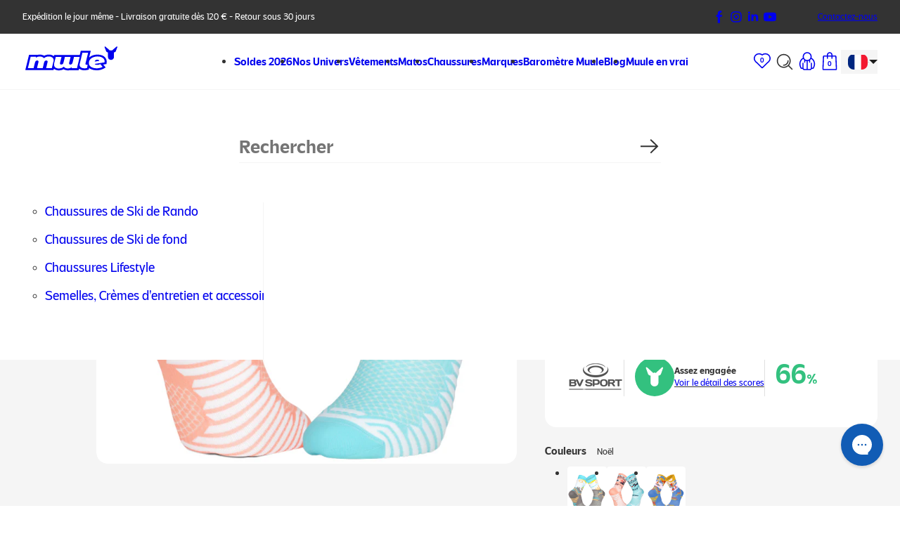

--- FILE ---
content_type: text/html; charset=utf-8
request_url: https://www.muule.fr/products/chaussettes-de-running-bv-sport-trail-ultra-collector-dbdb-noel
body_size: 99386
content:
<!doctype html>
<html lang="fr" data-scroll-direction="up">
  <head>
    <script>
  window.KiwiSizing = window.KiwiSizing === undefined ? {} : window.KiwiSizing;
  KiwiSizing.shop = "lamule-shop.myshopify.com";
  
  
  KiwiSizing.data = {
    collections: "284754477227,617962766663,284748349611,630040297799,630040265031,617823174983,617823109447,617966174535,292487233707,284404613291,630116155719,630116122951",
    tags: "FW22,G1",
    product: "7456313344171",
    vendor: "BV SPORT",
    type: "Chaussettes de Running",
    title: "Chaussettes de Running BV Sport Trail Ultra Collector DBDB",
    images: ["\/\/www.muule.fr\/cdn\/shop\/products\/Socquettes_DBDB_Noel_292-023.png?v=1705419390"],
    options: [{"name":"Pointure","position":1,"values":["36\/38","39\/41","42\/44","45\/47"]}],
    variants: [{"id":42172167291051,"title":"36\/38","option1":"36\/38","option2":null,"option3":null,"sku":"292-023-36\/38","requires_shipping":true,"taxable":true,"featured_image":{"id":33031543488683,"product_id":7456313344171,"position":1,"created_at":"2022-11-22T11:03:42+01:00","updated_at":"2024-01-16T16:36:30+01:00","alt":null,"width":1158,"height":1500,"src":"\/\/www.muule.fr\/cdn\/shop\/products\/Socquettes_DBDB_Noel_292-023.png?v=1705419390","variant_ids":[42172160475307,42172160508075,42172160540843,42172167291051]},"available":false,"name":"Chaussettes de Running BV Sport Trail Ultra Collector DBDB - 36\/38","public_title":"36\/38","options":["36\/38"],"price":1290,"weight":60,"compare_at_price":null,"inventory_management":"shopify","barcode":"3700615239259","featured_media":{"alt":null,"id":25426384552107,"position":1,"preview_image":{"aspect_ratio":0.772,"height":1500,"width":1158,"src":"\/\/www.muule.fr\/cdn\/shop\/products\/Socquettes_DBDB_Noel_292-023.png?v=1705419390"}},"requires_selling_plan":false,"selling_plan_allocations":[]},{"id":42172160475307,"title":"39\/41","option1":"39\/41","option2":null,"option3":null,"sku":"292-023-39\/41","requires_shipping":true,"taxable":true,"featured_image":{"id":33031543488683,"product_id":7456313344171,"position":1,"created_at":"2022-11-22T11:03:42+01:00","updated_at":"2024-01-16T16:36:30+01:00","alt":null,"width":1158,"height":1500,"src":"\/\/www.muule.fr\/cdn\/shop\/products\/Socquettes_DBDB_Noel_292-023.png?v=1705419390","variant_ids":[42172160475307,42172160508075,42172160540843,42172167291051]},"available":false,"name":"Chaussettes de Running BV Sport Trail Ultra Collector DBDB - 39\/41","public_title":"39\/41","options":["39\/41"],"price":1290,"weight":60,"compare_at_price":null,"inventory_management":"shopify","barcode":"3700615239266","featured_media":{"alt":null,"id":25426384552107,"position":1,"preview_image":{"aspect_ratio":0.772,"height":1500,"width":1158,"src":"\/\/www.muule.fr\/cdn\/shop\/products\/Socquettes_DBDB_Noel_292-023.png?v=1705419390"}},"requires_selling_plan":false,"selling_plan_allocations":[]},{"id":42172160508075,"title":"42\/44","option1":"42\/44","option2":null,"option3":null,"sku":"292-023-42\/44","requires_shipping":true,"taxable":true,"featured_image":{"id":33031543488683,"product_id":7456313344171,"position":1,"created_at":"2022-11-22T11:03:42+01:00","updated_at":"2024-01-16T16:36:30+01:00","alt":null,"width":1158,"height":1500,"src":"\/\/www.muule.fr\/cdn\/shop\/products\/Socquettes_DBDB_Noel_292-023.png?v=1705419390","variant_ids":[42172160475307,42172160508075,42172160540843,42172167291051]},"available":false,"name":"Chaussettes de Running BV Sport Trail Ultra Collector DBDB - 42\/44","public_title":"42\/44","options":["42\/44"],"price":1290,"weight":60,"compare_at_price":null,"inventory_management":"shopify","barcode":"3700615239273","featured_media":{"alt":null,"id":25426384552107,"position":1,"preview_image":{"aspect_ratio":0.772,"height":1500,"width":1158,"src":"\/\/www.muule.fr\/cdn\/shop\/products\/Socquettes_DBDB_Noel_292-023.png?v=1705419390"}},"requires_selling_plan":false,"selling_plan_allocations":[]},{"id":42172160540843,"title":"45\/47","option1":"45\/47","option2":null,"option3":null,"sku":"292-023-45\/47","requires_shipping":true,"taxable":true,"featured_image":{"id":33031543488683,"product_id":7456313344171,"position":1,"created_at":"2022-11-22T11:03:42+01:00","updated_at":"2024-01-16T16:36:30+01:00","alt":null,"width":1158,"height":1500,"src":"\/\/www.muule.fr\/cdn\/shop\/products\/Socquettes_DBDB_Noel_292-023.png?v=1705419390","variant_ids":[42172160475307,42172160508075,42172160540843,42172167291051]},"available":true,"name":"Chaussettes de Running BV Sport Trail Ultra Collector DBDB - 45\/47","public_title":"45\/47","options":["45\/47"],"price":1290,"weight":60,"compare_at_price":null,"inventory_management":"shopify","barcode":"3700615239280","featured_media":{"alt":null,"id":25426384552107,"position":1,"preview_image":{"aspect_ratio":0.772,"height":1500,"width":1158,"src":"\/\/www.muule.fr\/cdn\/shop\/products\/Socquettes_DBDB_Noel_292-023.png?v=1705419390"}},"requires_selling_plan":false,"selling_plan_allocations":[]}],
  };
  
</script>

    <!-- Google Tag Manager -->
    <script>
      (function (w, d, s, l, i) {
        w[l] = w[l] || [];
        w[l].push({ 'gtm.start': new Date().getTime(), event: 'gtm.js' });
        var f = d.getElementsByTagName(s)[0],
          j = d.createElement(s),
          dl = l != 'dataLayer' ? '&l=' + l : '';
        j.async = true;
        j.src = 'https://www.googletagmanager.com/gtm.js?id=' + i + dl;
        f.parentNode.insertBefore(j, f);
      })(window, document, 'script', 'dataLayer', 'GTM-5RBN2SV');
    </script>
    <!-- End Google Tag Manager -->
    <meta charset="UTF-8">
    <meta name="viewport" content="width=device-width, initial-scale=1.0">
    <link rel="canonical" href="https://www.muule.fr/products/chaussettes-de-running-bv-sport-trail-ultra-collector-dbdb-noel">
    <link
      rel="preconnect"
      href="https://cdn.shopify.com"
      crossorigin
    >
    <link href="//www.muule.fr/cdn/shop/t/4/assets/SaviorSans-Light.woff2?v=19243578168877984381650368404" as="font" type="font/woff2" crossorigin="">
    <link href="//www.muule.fr/cdn/shop/t/4/assets/SaviorSans-Medium.woff2?v=113467146887785669031650368405" as="font" type="font/woff2" crossorigin="">
    <link
      rel="icon"
      href="//www.muule.fr/cdn/shop/t/4/assets/favicon.ico?v=156523581947246659541715758642"
      sizes="any"
    >
    <link rel="icon" href="//www.muule.fr/cdn/shop/t/4/assets/favicon.png?v=183225228022384926091715758642">
    <link rel="apple-touch-icon" href="//www.muule.fr/cdn/shop/t/4/assets/apple-touch-icon.png?v=160702407439923973821718097318">
    <link rel="manifest" href="//www.muule.fr/cdn/shop/t/4/assets/manifest.webmanifest?v=156589470165089689251650455803">
    <meta
      name="theme-color"
      media="(min-width: 1024px)"
      content="#333"
    >
    <meta name="theme-color" content="#f5f5f5">

    
<title>
    
      BV SPORT
      Chaussettes de Running BV Sport Trail Ultra Collector DBDB
Noël
,Chaussettes de trail/running
| Muule
  </title>
    <meta
      name="description"
      content="Chaussettes de Running BV Sport Trail Ultra Collector DBDB Noël, en vente sur Muule. Matériel de randonnée, bivouac, trail, outdoor. Livraison offerte 24/48h dès 100€ d'achat."
    >
  



    

<meta property="og:site_name" content="Muule">
<meta property="og:url" content="https://www.muule.fr/products/chaussettes-de-running-bv-sport-trail-ultra-collector-dbdb-noel">
<meta property="og:title" content="Chaussettes de Running BV Sport Trail Ultra Collector DBDB Noël Noël">
<meta property="og:type" content="product">
<meta property="og:description" content="Démarquez-vous des autres trailers en arborant un style unique, avec les chaussettes BV SPORT Trail Ultra Collection Des Bosses et des Bulles Noël. Fruit d&#39;une collaboration entre BV Sport et Des Bosses et des Bulles (DBDB), ces chaussettes fabriquées en France allient ainsi tout le savoir-faire et la technicité de la "><meta property="og:image" content="http://www.muule.fr/cdn/shop/products/Socquettes_DBDB_Noel_292-023.png?v=1705419390">
  <meta property="og:image:secure_url" content="https://www.muule.fr/cdn/shop/products/Socquettes_DBDB_Noel_292-023.png?v=1705419390">
  <meta property="og:image:width" content="1158">
  <meta property="og:image:height" content="1500"><meta property="og:price:amount" content="12,90">
  <meta property="og:price:currency" content="EUR"><meta name="twitter:card" content="summary_large_image">
<meta name="twitter:title" content="Chaussettes de Running BV Sport Trail Ultra Collector DBDB Noël Noël">
<meta name="twitter:description" content="Démarquez-vous des autres trailers en arborant un style unique, avec les chaussettes BV SPORT Trail Ultra Collection Des Bosses et des Bulles Noël. Fruit d&#39;une collaboration entre BV Sport et Des Bosses et des Bulles (DBDB), ces chaussettes fabriquées en France allient ainsi tout le savoir-faire et la technicité de la ">


    <style>
      @font-face{font-display:swap;font-family:Savior Sans;font-style:normal;font-weight:400;src:url("https://www.muule.fr/cdn/shop/t/4/assets/SaviorSans-Light.woff2?v=19243578168877984381650368404") format("woff2")}@font-face{font-display:swap;font-family:Savior Sans;font-style:normal;font-weight:700;src:url("https://www.muule.fr/cdn/shop/t/4/assets/SaviorSans-Medium.woff2?v=113467146887785669031650368405") format("woff2")}@keyframes grow{to{transform:scale(1.05)}}@keyframes bounce{0%{transform:scale(1)}25%{transform:scale(.75)}50%{transform:scale(1.25)}75%{transform:scale(.75)}to{transform:scale(1)}}:root{--hs-yellow:59deg 100%;--hs-green:152deg 58%;--hs-blue:198deg 79%;--hs-red:0deg 76%;--hs-orange:32deg 99%;--color-black:#333;--color-gray:#f5f5f5;--color-yellow:hsl(var(--hs-yellow) 61%);--color-green:hsl(var(--hs-green) 48%);--color-blue:hsl(var(--hs-blue) 58%);--color-red:hsl(var(--hs-red) 58%);--color-orange:hsl(var(--hs-orange) 66%);--font-family:"Savior Sans",system-ui,sans-serif;--font-xs:clamp(0.75rem,0.675rem + 0.25vw,0.875rem) /1.33333 var(--font-family);--font-sm:0.875rem/1.28571 var(--font-family);--font-md:1rem/1.25 var(--font-family);--font-lg:clamp(1rem,0.85rem + 0.5vw,1.25rem) /1.25 var(--font-family);--font-xl:clamp(1.25rem,0.95rem + 1vw,1.75rem) /1.2 var(--font-family);--font-xxl:clamp(1.5rem,1.05rem + 1.5vw,2.25rem) /1.08333 var(--font-family);--text-decoration-thickness:max(1px,0.0625em);--gutter:0.5rem;--space-y:1.5rem;--space-x:max(var(--gutter) * 2,(100% - 80rem)/2);--header-height:4rem;--card-gradient:linear-gradient(transparent 72.73%,rgba(0,0,0,.5));--icon-chevron:url("data:image/svg+xml;charset=utf-8,%3Csvg xmlns='http://www.w3.org/2000/svg' width='32' height='32' fill='none' viewBox='0 0 32 32'%3E%3Cpath fill='%23fff' fill-rule='evenodd' d='m16.217 17.382 4.121-4.121 1.358 1.357-5.479 5.48-5.479-5.48 1.358-1.357z' clip-rule='evenodd'/%3E%3C/svg%3E");--icon-check:url("data:image/svg+xml;charset=utf-8,%3Csvg xmlns='http://www.w3.org/2000/svg' width='24' height='24' fill='none' viewBox='0 0 24 24'%3E%3Cpath fill='%23333' fill-rule='evenodd' d='M10.714 15.909 7.26 12.454l.909-.909 2.545 2.546 5.546-5.546.909.91z' clip-rule='evenodd'/%3E%3C/svg%3E");--ease-in-quart:cubic-bezier(0.5,0,0.75,0);--ease-out-quart:cubic-bezier(0.25,1,0.5,1)}@media (min-width:480px){:root{--gutter:1rem;--space-y:2.5rem}}@media (min-width:1024.02px){:root{--header-height:5rem}}@view-transition{navigation:auto}*,:after,:before{box-sizing:border-box}@media (prefers-reduced-motion:reduce){*,:after,:before{animation-delay:-1ms!important;animation-duration:1ms!important;animation-iteration-count:1!important;background-attachment:scroll!important;scroll-behavior:auto!important;transition-delay:0s!important;transition-duration:0s!important}}*{font:inherit;margin:0}::selection{--text-color:#fff;--background-color:var(--color-green);background-color:var(--background-color);color:var(--text-color)}:focus-visible{outline:.125rem solid var(--color-green);outline-offset:.125rem}html{scroll-behavior:smooth;scroll-padding-top:1.5rem}body{color:var(--color-black);display:grid;font:var(--font-md);grid-auto-columns:100%;-webkit-text-size-adjust:100%;-moz-text-size-adjust:100%;text-size-adjust:100%;-webkit-font-smoothing:subpixel-antialiased}@media (-webkit-min-device-pixel-ratio:1.5),(min-resolution:1.5dppx){body{-webkit-font-smoothing:antialiased;-moz-osx-font-smoothing:grayscale}}b,strong{font-weight:700}em,i{font-style:italic}[style*=underline],u{text-decoration-thickness:var(--text-decoration-thickness);text-underline-offset:.15em}ol,ul{padding-left:2rem}:is(ul,ol):where([role=list]){list-style:none;padding:0}::marker{color:#666}summary{cursor:pointer;list-style:none;transition:color .15s linear}summary:focus,summary:hover{color:var(--color-green)}summary:focus{outline:transparent}summary:focus-visible{outline:.125rem solid var(--color-green);outline-offset:.125rem}summary:active{color:hsl(var(--hs-green) 24%)}::-webkit-details-marker{display:none}td,th{padding:0}th{font-weight:400;text-align:left}img,svg{display:block;height:auto}img{max-width:100%}svg{transform:translateZ(0)}[tabindex="-1"]:focus{outline:transparent}[hidden]{display:none!important}form [role=status]{color:var(--color-green)}form .errors{color:var(--color-red)}:is(form .errors) ul{list-style:none;padding:0}form .password-recover-success{display:grid;gap:clamp(2rem,1.818rem + .91vw,2.5rem);justify-items:center}:is(form .password-recover-success)>p{max-width:55ch}:is(form .password-recover-success) div{background:hsl(198deg 88 59/10%);border-radius:1rem;color:var(--color-blue);display:grid;gap:1rem;justify-items:flex-start;padding:1.5rem}:is(:is(form .password-recover-success) div) p{max-width:60ch;text-align:left}:is(:is(form .password-recover-success) div) a{-webkit-text-decoration:underline;text-decoration:underline;text-decoration-thickness:1px;text-underline-offset:.15rem;transition:color .15s linear}fieldset,legend{all:unset}input:not([type=radio],[type=checkbox],[type=submit],[type=button]),select,textarea{--height:3.5rem;-webkit-appearance:none;appearance:none;background-color:#fff;border:1px solid #bfbfbf;border-radius:calc(var(--height)/2);caret-color:var(--color-green);color:unset;display:block;font-size:1rem;height:var(--height);line-height:1.25;overflow:hidden;padding:1rem 1.5rem;text-overflow:ellipsis;transition:box-shadow .15s linear;width:100%}@media (min-width:1024.02px){input:not([type=radio],[type=checkbox],[type=submit],[type=button]),select,textarea{--height:4rem;padding:1.15rem 2rem}}:is(input:not([type=radio],[type=checkbox],[type=submit],[type=button]),textarea,select):focus{box-shadow:0 0 0 .125rem var(--color-green);outline:transparent}label{display:block;font-size:1rem;line-height:1.25;position:relative;text-align:left}:is(label :where(input:not([type=checkbox],[type=radio]),textarea)):focus,:is(label :where(input:not([type=checkbox],[type=radio]),textarea)):not(:placeholder-shown){padding-bottom:.25rem;padding-top:1rem}:is(:is(label :where(input:not([type=checkbox],[type=radio]),textarea)):focus,:is(label :where(input:not([type=checkbox],[type=radio]),textarea)):not(:placeholder-shown))+span{font-size:.75rem;transform:translateY(-.75rem)}:is(label :where(input:not([type=checkbox],[type=radio]),textarea)):disabled,:is(label :where(input:not([type=checkbox],[type=radio]),textarea)):read-only{cursor:not-allowed}:is(label :where(input:not([type=checkbox],[type=radio]),textarea)):-webkit-autofill{-webkit-background-clip:text;background-clip:text}:is(label :where(input:not([type=checkbox],[type=radio]),textarea))::placeholder{color:transparent}:is(label :where(input:not([type=checkbox],[type=radio]),textarea))+span{align-items:center;border:1px solid transparent;bottom:0;color:#bfbfbf;display:grid;left:0;line-height:1;overflow:hidden;padding:1rem 1.5rem;pointer-events:none;position:absolute;right:0;text-overflow:ellipsis;top:0;transition:.15s linear;transition-property:font-size,transform;white-space:nowrap}@media (min-width:1024.02px){:is(label :where(input:not([type=checkbox],[type=radio]),textarea))+span{padding:1.15rem 2rem}}textarea{min-height:11.25rem;resize:vertical}.account-content{background-color:var(--color-gray);margin-bottom:var(--space-y);padding:3rem var(--space-x)}.account-content>a{align-items:center;column-gap:.5rem;display:flex;margin-bottom:2rem;text-decoration-color:currentcolor;width:fit-content}:is(.account-content>a) svg{transform:scaleX(-1);width:1.25rem}.account-content h2{font:700 var(--font-lg);margin-bottom:.25rem;max-width:40ch}.account-content h3{font-weight:700;margin-bottom:1rem}.account-content p,.account-content ul:not([role=list]){max-width:60ch}:is(.account-content p)+h2{margin-top:3.5rem}:is(.account-content p)+h3{margin-top:2rem}.account-content p+ul{margin-top:1rem}:is(.account-content ul:not([role=list])) li+li{margin-top:.5rem}.account-content ul+p{margin-top:1.5rem}.account-content .product-list-items{margin-top:2rem}@media (min-width:480px){.account-content .product-list-items{margin-bottom:2rem}}.account-content .call-to-action{margin-top:0;padding:0}.account-content table{margin-top:1.5rem;max-width:100%;overflow-x:auto;width:fit-content}:is(.account-content table)+.addresses{margin-top:var(--space-y)}.account-content :where(table,thead,tbody,tfoot){display:grid}:is(:is(.account-content thead) tr:first-child)>:first-child{border-top-left-radius:1rem}:is(:is(.account-content thead) tr:first-child)>:last-child{border-top-right-radius:1rem}:is(.account-content thead) :where(td,th){background-color:var(--color-black);border-color:#666;color:#fff}:is(:is(.account-content :where(tbody:last-child,tfoot)) tr:last-child)>:first-child{border-bottom-left-radius:1rem}:is(:is(.account-content :where(tbody:last-child,tfoot)) tr:last-child)>:last-child{border-bottom-right-radius:1rem}.account-content tr{display:flex}.account-content :where(th,td){align-items:center;background-color:#fff;border:.5px solid #ebebeb;display:grid;flex:1 1 auto;font:var(--font-sm);min-height:3rem;padding:.75rem 1rem;text-align:left;width:5rem}:is(.account-content :where(th,td)):last-child{text-align:right}.account-content th{font-weight:700}.account-content td a{justify-self:start;text-decoration-color:currentcolor}:is(:is(.account-content tfoot) tr):not(:first-child) td{border-top:none}:is(:is(.account-content tfoot) tr):not(:first-child) span,:is(:is(.account-content tfoot) tr):not(:first-child) td:last-child{padding-top:.125rem}:is(:is(.account-content tfoot) tr):not(:last-child) td{border-bottom:none}:is(:is(.account-content tfoot) tr):not(:last-child) span,:is(:is(.account-content tfoot) tr):not(:last-child) td:last-child{padding-bottom:.125rem}:is(:is(.account-content tfoot) tr):first-child span,:is(:is(.account-content tfoot) tr):first-child td:last-child{padding-top:1.5rem}:is(:is(.account-content tfoot) tr):last-child span,:is(:is(.account-content tfoot) tr):last-child td:last-child{font:700 var(--font-md);padding-bottom:1.5rem;padding-top:.875rem}:is(.account-content tfoot) td{min-height:auto}:is(:is(.account-content tfoot) td):first-child{border-right-color:transparent;grid-template-columns:1fr auto;padding:0}:is(:is(.account-content tfoot) td):last-child{border-left-color:transparent}:is(.account-content tfoot) span{border-left:1px solid #ebebeb;grid-column:2;padding-left:1rem;padding-right:1rem}.account-content :where(dt,dd){display:inline}.account-content dt:after{content:"\00A0:"}.account-form{display:block;margin-bottom:3rem;margin-top:0;padding-left:var(--space-x);padding-right:var(--space-x)}@media (min-width:480px){.account-form{margin-bottom:5rem}}@media (min-width:1024.02px){.account-form{column-gap:var(--gutter);display:grid;grid-template-columns:repeat(8,minmax(0,1fr))}.account-form>*{grid-column:3/span 4}}.account-form .page-header{padding:0}:is(.account-form label)+label{margin-top:.75rem}:is(.account-form label)+button{margin:2rem auto 0}.account-form [role=status]{margin-bottom:2rem;text-align:center}.account-form [role=group]{align-items:center;display:flex;flex-wrap:wrap;gap:1rem 1.5rem;justify-content:center;margin-top:2rem;text-align:center}@media (min-width:480px){.account-form [role=group]{column-gap:2.5rem}}:is(.account-form [role=group]) a,:is(.account-form [role=group]) button{font-size:.75rem;line-height:1.33333;text-decoration-color:currentcolor}@media (min-width:480px){:is(.account-form [role=group]) a,:is(.account-form [role=group]) button{font-size:.875rem;line-height:1.28571}}.account-form-checkbox{margin-bottom:2.5rem;margin-top:2.5rem;position:relative;width:fit-content}.account-form-checkbox input{all:unset;bottom:0;cursor:pointer;left:0;position:absolute;right:0;top:0;z-index:1}:is(:is(.account-form-checkbox input):checked+label):before{background-color:var(--color-black);box-shadow:none}:is(:is(.account-form-checkbox input):checked+label):after{opacity:1}:is(.account-form-checkbox input):focus-visible{outline:.125rem solid var(--color-green);outline-offset:.125rem}.account-form-checkbox label{column-gap:1rem;display:grid;grid-template-areas:"icon text";grid-template-columns:auto 1fr}:is(.account-form-checkbox label):after,:is(.account-form-checkbox label):before{border-radius:.25rem;content:"";grid-area:icon;height:1.5rem;width:1.5rem}:is(.account-form-checkbox label):before{box-shadow:inset 0 0 0 1px var(--color-black);transition:.15s linear;transition-property:background-color,box-shadow}:is(.account-form-checkbox label):after{background-color:#fff;-webkit-mask-image:var(--icon-check);mask-image:var(--icon-check);-webkit-mask-position:center;mask-position:center;-webkit-mask-repeat:no-repeat;mask-repeat:no-repeat;-webkit-mask-size:100%;mask-size:100%;opacity:0;transition:opacity .15s linear}:is(.account-form-checkbox label) span{align-self:center}.account-form-dialog{all:unset;box-sizing:border-box;display:grid;margin-top:5rem}@media (min-width:1024.02px){.account-form-dialog{column-gap:var(--gutter);grid-template-columns:repeat(12,minmax(0,1fr))}}.account-form-dialog:not([open]){display:none}.account-form-dialog .account-form{background-color:#fff;border-radius:1rem;margin:0;padding:3.5rem 1.5rem}@media (min-width:768px){.account-form-dialog .account-form{padding-left:2rem;padding-right:2rem}}@media (min-width:1024.02px){.account-form-dialog .account-form{grid-column:3/span 8;padding-left:0;padding-right:0}.account-form-dialog form{grid-column:2/span 6}}.account-form-dialog h2{margin-bottom:2.5rem;text-align:center}.account-header{margin-top:3rem}@media (min-width:480px){.account-header{margin-top:3.5rem}}.account-header-title{align-items:baseline;column-gap:var(--gutter);display:flex;justify-content:space-between;padding-left:var(--space-x);padding-right:var(--space-x)}.account-header-title h1{font:700 var(--font-xxl)}.account-header-title a{text-decoration-color:currentcolor}.account-header-nav{margin-top:1rem}.account-header-nav ul{column-gap:2rem;display:flex;overflow-x:auto;padding-left:var(--space-x);padding-right:var(--space-x);scroll-padding-inline:var(--space-x);scrollbar-width:none;white-space:nowrap}:is(.account-header-nav ul)::-webkit-scrollbar{display:none}.account-header-nav li:last-of-type{padding-right:var(--space-x)}.account-header-nav a{display:block;padding-bottom:1rem;padding-top:1rem;-webkit-text-decoration:none;text-decoration:none;transition-property:color,box-shadow}[aria-current=page]:is(.account-header-nav a){box-shadow:inset 0 -2px currentcolor;font-weight:700}.addresses{display:grid;gap:var(--gutter)}@media (min-width:1024.02px){.addresses{grid-template-columns:repeat(3,minmax(0,1fr))}}.addresses+.button{margin-top:2.5rem}.addresses-item{background-color:#fff;border-radius:1rem;display:flex;flex-direction:column;padding:2rem 1.5rem}@media (min-width:768px){.addresses-item{padding-left:2rem;padding-right:2rem}}.addresses-item h3{font:700 var(--font-lg);margin-bottom:1.5rem}.addresses-item address{flex-grow:1;font-weight:700}:is(.addresses-item address) p:first-child{font-weight:400;margin-bottom:.625rem}:is(.addresses-item address)+.badge{margin-top:1.5rem}.addresses-item .badge+address{margin-top:1rem}.addresses-item [role=group]{align-items:center;column-gap:var(--gutter);display:flex;justify-content:space-between;margin-top:1.5rem}.addresses-item [type=button]{text-decoration-color:currentcolor}.addresses-item [type=submit]{all:unset;box-sizing:border-box;cursor:pointer;transition:color .15s linear}:is(.addresses-item [type=submit]):focus,:is(.addresses-item [type=submit]):hover{background-color:transparent;color:var(--color-green)}:is(.addresses-item [type=submit]):focus-visible{box-shadow:none;outline:.125rem solid var(--color-green);outline-offset:.125rem}:is(.addresses-item [type=submit]):active{background-color:transparent;color:hsl(var(--hs-green) 24%)}:is(.addresses-item [type=submit]):after{content:none}.addresses-item svg{width:1.5rem}.announcement-bar{align-items:center;background-color:var(--color-black);color:#fff;column-gap:1.5rem;display:flex;font:var(--font-xs);justify-content:center;min-height:3rem;padding:1rem var(--space-x);position:relative;text-align:center;white-space:nowrap;z-index:2;view-transition-name:announcement-bar}@media (min-width:1024.02px){.announcement-bar{justify-content:space-between;padding-bottom:.5rem;padding-top:.5rem;z-index:4}}.announcement-bar-text{overflow:hidden;text-overflow:ellipsis}.announcement-bar-social{display:none}@media (min-width:1024.02px){.announcement-bar-social{column-gap:.5rem;display:flex;margin-left:auto}}.announcement-bar-social svg{width:1.5rem}.announcement-bar-links{display:none}@media (min-width:1024.02px){.announcement-bar-links{align-items:center;column-gap:1.5rem;display:flex;margin-left:3.5rem}}.article-list{padding:var(--space-y) var(--space-x)}.article-list h2{font:700 var(--font-lg);margin-bottom:1.5rem;text-align:center}@media (min-width:480px){.article-list h2{margin-bottom:2rem}}@media (min-width:1024.02px){.article-list h2{text-align:left}}.article-list ul{display:grid;gap:1.5rem var(--gutter)}@media (min-width:480px){.article-list ul{row-gap:2rem}}@media (min-width:1024.02px){.article-list ul{grid-template-columns:repeat(2,minmax(0,1fr))}.article-list li:only-child{grid-column:span 2}}.article-list a{aspect-ratio:343/300;background-color:var(--color-gray);border-radius:1rem;display:block;font:var(--font-lg);height:100%;overflow:hidden;position:relative;-webkit-text-decoration:none;text-decoration:none;transform:translateZ(0)}@supports not (aspect-ratio:auto){.article-list a{padding-bottom:87.46356%}}@media (min-width:1024.02px){.article-list a{aspect-ratio:auto;height:31.25rem}@supports not (aspect-ratio:auto){.article-list a{padding-bottom:0}}}:is(:is(.article-list a):hover,:is(.article-list a):focus) img{transform:scale(1.05)}:is(.article-list a):after{background-image:var(--card-gradient);bottom:0;content:"";left:0;right:0;top:0}.article-list a:after,.article-list img,.article-list span{position:absolute}.article-list img{height:100%;object-fit:cover;transition:transform .5s;width:100%}.article-list span{bottom:0;color:#fff;font:700 var(--font-xl);left:0;max-width:30ch;padding:2rem 1.5rem;right:0;top:auto;z-index:1}@media (min-width:768px){.article-list span{padding:2.5rem}}.badge{background-color:var(--color-black);border-radius:100vw;color:#fff;display:grid;font-size:.75rem;font-weight:700;line-height:1.2;min-height:1.75rem;padding:.5rem;place-items:center;width:fit-content}.badge-green{background-color:var(--color-green)}.badge-yellow{background-color:var(--color-yellow);color:#000}.badge-blue{background-color:var(--color-blue)}.badge-orange{background-color:var(--color-orange)}.banner-list{margin-bottom:var(--space-y);margin-top:var(--space-y)}.banner-list,.banner-list-carousel{padding-left:var(--space-x);padding-right:var(--space-x)}.banner-list-carousel{column-gap:var(--gutter);display:grid;grid-auto-columns:93.29446%;grid-auto-flow:column;margin:var(--space-y) calc(var(--space-x)*-1);overflow-x:auto;scroll-padding-inline:var(--space-x);scroll-snap-type:x mandatory;scrollbar-width:none}@supports not (scroll-padding-inline:0){.banner-list-carousel{scroll-snap-type:none}}@media (min-width:1024.02px){.banner-list-carousel{display:none}}.banner-list-carousel::-webkit-scrollbar{display:none}.banner-list-carousel-slide{border-radius:1rem;display:grid;grid-template-rows:auto 1fr;overflow:hidden;scroll-snap-align:start}.banner-list-carousel-slide-content{display:flex;flex-direction:column;padding:2rem 1.5rem 2.5rem}.banner-list-carousel-slide-content h2{font:700 var(--font-xxl)}.banner-list-carousel-slide-content p{margin-bottom:2rem;margin-top:1rem}.banner-list-carousel-slide-content .button{margin-top:auto}.banner-list-carousel-slide-image{aspect-ratio:320/232;background-color:#e0e0e0;order:-1;position:relative}@supports not (aspect-ratio:auto){.banner-list-carousel-slide-image{padding-bottom:72.5%}}.banner-list-carousel-slide-image img{height:100%;object-fit:cover;position:absolute;width:100%}.banner-list-tabs{border-radius:1rem;column-gap:var(--gutter);display:none;grid-template:"buttons image" auto "content image" 1fr;grid-template-columns:repeat(2,minmax(0,1fr));min-height:26.5rem;overflow:hidden}@media (min-width:1024.02px){.banner-list-tabs{display:grid}}.banner-list-tabs-buttons{box-shadow:inset 0 -1px rgba(0,0,0,.1);column-gap:1.5rem;display:flex;grid-area:buttons;margin-right:calc(var(--gutter)*-1);overflow-x:auto;padding:1rem 3rem 0;scrollbar-width:none;white-space:nowrap}.banner-list-tabs-buttons::-webkit-scrollbar{display:none}.banner-list-tabs-buttons button{padding-bottom:1rem;padding-top:1rem;transition:.15s linear;transition-property:color,box-shadow}[aria-selected=true]:is(.banner-list-tabs-buttons button){box-shadow:inset 0 -.1875rem currentcolor;font-weight:700}:is(.banner-list-tabs-buttons button):active,:is(.banner-list-tabs-buttons button):focus,:is(.banner-list-tabs-buttons button):hover{color:currentcolor}.banner-list-tabs-panel{display:contents}.banner-list-tabs-panel-content{display:flex;flex-direction:column;grid-area:content;padding:2.5rem 3rem 3rem}.banner-list-tabs-panel-content h2{font:700 var(--font-xxl)}.banner-list-tabs-panel-content p{margin-bottom:2rem;margin-top:1.5rem;max-width:60ch}.banner-list-tabs-panel-content .button{margin-top:auto}.banner-list-tabs-panel-image{background-color:#e0e0e0;grid-area:image;position:relative}.banner-list-tabs-panel-image img{height:100%;object-fit:cover;position:absolute;width:100%}.banner{margin-bottom:var(--space-y);margin-top:var(--space-y);padding-left:var(--space-x);padding-right:var(--space-x)}.banner-content{background-color:var(--color-yellow);border-radius:1rem;display:grid;gap:2rem var(--gutter);padding:2rem 1.5rem}@media (min-width:768px){.banner-content{align-items:center;grid-template-columns:repeat(2,minmax(0,1fr));padding:3rem 3.5rem}.banner-content>div:only-child{grid-column:1/-1}}.banner-content h1,.banner-content p:first-child{font:var(--font-xs);margin-bottom:.5rem;max-width:75ch}.banner-content h2{font:700 var(--font-xxl);margin-bottom:1rem;max-width:45ch}:is(.banner-content h2)+p{margin-top:1rem}@media (min-width:768px){:is(.banner-content h2)+p{margin-top:1.5rem}}.banner-content p{max-width:75ch}@media (min-width:768px){.banner-content .button{place-self:end}}.fifty-fifty{display:grid;gap:1.5rem 1rem;margin-bottom:3rem;margin-top:3rem;padding-left:var(--space-x);padding-right:var(--space-x)}@media (min-width:1024.02px){.fifty-fifty{grid-template-columns:repeat(2,1fr);margin-bottom:5rem;margin-top:4.5rem}}.fifty-fifty .image{aspect-ratio:600/550;border-radius:1rem;overflow:hidden;position:relative}:is(.fifty-fifty .image) img{height:100%;object-fit:cover;width:100%}.fifty-fifty .legend{bottom:0;color:#fff;font:var(--font-xs);padding:2rem;position:absolute;text-wrap:balance}.blog{display:grid;gap:1.5rem var(--gutter);margin-bottom:var(--space-y);margin-top:var(--space-y);padding-left:var(--space-x);padding-right:var(--space-x)}@media (min-width:768px){.blog{grid-template-columns:repeat(2,minmax(0,1fr));margin-bottom:3.5rem;margin-top:3.5rem;row-gap:2rem}}@media (min-width:1024.02px){.blog{grid-template-columns:repeat(3,minmax(0,1fr))}}.blog a{display:grid;grid-template-rows:auto 1fr;height:100%;-webkit-text-decoration:none;text-decoration:none;transition:color .15s linear}:is(.blog a):focus,:is(.blog a):hover{color:#fff}:is(:is(.blog a):hover,:is(.blog a):focus) img{transform:scale(1.05)}:is(:is(.blog a):hover,:is(.blog a):focus) span{background-color:var(--color-black)}:is(.blog a):active{color:#fff}:is(.blog a):active span{background-color:#666}.blog figure{aspect-ratio:343/250;background-color:#e0e0e0;border-radius:1rem 1rem 0 0;overflow:hidden;position:relative;transform:translateZ(0)}@supports not (aspect-ratio:auto){.blog figure{padding-bottom:72.8863%}}.blog img{height:100%;object-fit:cover;position:absolute;transition:transform .5s;width:100%}.blog span{background-color:var(--color-gray);border-radius:0 0 1rem 1rem;display:block;font:700 var(--font-lg);padding:2rem 1.5rem;transition:background-color .15s linear}.blog-header{margin-bottom:var(--space-y);margin-top:var(--space-y);padding-left:var(--space-x);padding-right:var(--space-x)}.blog-header-container{background-color:var(--color-gray);border-radius:1rem;display:block;overflow:hidden}@media (min-width:1024.02px){.blog-header-container{column-gap:var(--gutter);display:grid;grid-template:"content image" auto "content image" 1fr;grid-template-columns:repeat(2,minmax(0,1fr));min-height:26.5rem}}.blog-header-content{display:contents}.blog-header-desc{display:flex;flex-direction:column;grid-area:content;padding:2rem 1.5rem}@media (min-width:1024.02px){.blog-header-desc{padding:3rem}}.blog-header-desc h2{font:700 var(--font-xxl);padding-top:.75rem}.blog-header-desc p{border-bottom:1px solid rgba(50,50,50,.12);padding-bottom:2rem;padding-top:1.5rem}.blog-header-image{display:none}@media (min-width:1024.02px){.blog-header-image{background-color:#e0e0e0;display:block;grid-area:image;position:relative}.blog-header-image img{height:100%;object-fit:cover;position:absolute;width:100%}}.blog-breadcrumb{font-size:clamp(.75rem,.698rem + .22vw,.875rem)}.blog-breadcrumb a{opacity:.75}.blog-newsletter{max-width:27.5rem;padding-top:2rem}.blog-newsletter-input{align-items:center;color:var(--color-black);display:grid;margin-top:1.5rem;max-width:22.25rem}.blog-newsletter-input label{grid-area:1/1}.blog-newsletter-input input{--height:3rem;background-color:#fff;border:1px solid #fff;padding:.75rem 3rem .75rem 1.5rem}:is(.blog-newsletter-input input):focus,:is(.blog-newsletter-input input):not(:placeholder-shown){padding-bottom:.25rem;padding-top:1rem}:is(.blog-newsletter-input input):-webkit-autofill{-webkit-text-fill-color:#999}:is(.blog-newsletter-input input)+span{color:#999;padding:.75rem 3rem .75rem 1.5rem}.blog-newsletter-input button{all:unset;box-sizing:border-box;color:#999;cursor:pointer;grid-area:1/-1;justify-self:end;margin-right:1rem;transition:color .15s linear}:is(.blog-newsletter-input button):focus,:is(.blog-newsletter-input button):hover{background-color:transparent;color:var(--color-green)}:is(.blog-newsletter-input button):focus-visible{box-shadow:none;outline:.125rem solid var(--color-green);outline-offset:.125rem}:is(.blog-newsletter-input button):active{background-color:transparent;color:hsl(var(--hs-green) 24%)}:is(.blog-newsletter-input button):after{content:none}.blog-newsletter-input svg{width:1rem}.blog-pagination ul{justify-content:center!important}.blog-pagination .pagination-next,.blog-pagination .pagination-prev{display:none}:is(.blog-pagination .pagination-number) a{background-color:var(--color-gray)!important}:is(.blog-pagination .pagination-number) *{height:3rem;width:3rem}.blog-pagination+.blog-pagination{margin-left:.5rem}.blog-index{margin-bottom:clamp(1.5rem,.568rem + 3.98vw,3.75rem);margin-top:clamp(3rem,2.068rem + 3.98vw,5.25rem);padding-left:var(--space-x);padding-right:var(--space-x)}.blog-index .blog-intro{align-items:center;display:flex;flex-direction:row;justify-content:center;margin-bottom:2.5rem}@media (min-width:1024.02px){.blog-index .blog-intro{justify-content:space-between}}:is(.blog-index .blog-intro) h3{font:700 var(--font-xl)}.blog-index swiper-container{max-width:100%}.blog-index swiper-slide{align-self:stretch;height:auto}:is(.blog-index swiper-slide) li{height:100%}.blog-index .swiper-navigation{display:none}@media (min-width:1024.02px){.blog-index .swiper-navigation{column-gap:2rem;display:flex;flex-direction:row;margin-bottom:-20px}}.blog-index .swiper-button-next,.blog-index .swiper-button-prev{display:flex;position:static;--swiper-navigation-color:var(--color-black);--swiper-pagination-bullet-inactive-color:var(--color-black);--swiper-pagination-bullet-inactive-opacity:0.2;--swiper-pagination-bullet-width:1.5rem}:is(.blog-index .swiper-button-next,.blog-index .swiper-button-prev):after{content:none}.blog-index .swiper-button-prev{transform:rotate(180deg)}.blog-index a{display:grid;grid-template-rows:auto 1fr;height:100%;-webkit-text-decoration:none;text-decoration:none;transition:color .15s linear}:is(.blog-index a):focus,:is(.blog-index a):hover{color:#fff}:is(:is(.blog-index a):hover,:is(.blog-index a):focus) img{transform:scale(1.05)}:is(:is(.blog-index a):hover,:is(.blog-index a):focus) .article-desc{background-color:var(--color-black)}:is(.blog-index a):active{color:#fff}:is(.blog-index a):active .article-desc{background-color:#666}.blog-index figure{aspect-ratio:343/250;background-color:#e0e0e0;border-radius:1rem 1rem 0 0;height:100%;overflow:hidden;position:relative;transform:translateZ(0)}@supports not (aspect-ratio:auto){.blog-index figure{padding-bottom:72.8863%}}.blog-index img{height:100%;object-fit:cover;position:absolute;transition:transform .5s;width:100%}.blog-index .article-desc{background-color:var(--color-gray);border-radius:0 0 1rem 1rem;display:block;font:700 var(--font-lg);padding:2rem 1.5rem;transition:background-color .15s linear}:is(.blog-index .article-desc):hover{background-color:var(--color-black)}:is(.blog-index .article-desc) p:first-child{font-size:clamp(.75rem,.698rem + .22vw,.875rem);font-weight:400;margin-bottom:.5rem}@media (min-width:1024.02px){:is(.blog-index .article-desc) p:first-child{margin-bottom:.75rem}}.d-none{display:none}.brand-categories{margin-bottom:var(--space-y);margin-top:var(--space-y);padding-left:var(--space-x);padding-right:var(--space-x)}.brand-categories-content{background-color:var(--color-gray);border-radius:1rem;overflow:hidden;transform:translateZ(0)}@media (min-width:1024.02px){.brand-categories-content{column-gap:var(--gutter);display:grid;grid-template-columns:repeat(12,minmax(0,1fr));min-height:31.25rem}}.brand-categories-text{padding:2rem 1.5rem}@media (min-width:768px){.brand-categories-text{padding:3rem 3.5rem}}@media (min-width:1024.02px){.brand-categories-text{grid-column:7/span 5;padding:3rem 0}}.brand-categories-text h2{font:700 var(--font-xxl);margin-bottom:1rem}.brand-categories-image{display:none}@media (min-width:1024.02px){.brand-categories-image{background-color:#e0e0e0;display:block;grid-column:span 5;overflow:hidden;position:relative}}.brand-categories-image img{animation:grow 2s forwards;height:100%;object-fit:cover;position:absolute;width:100%}.brand-list{align-items:center;display:flex;flex-direction:column;margin-bottom:1.5rem;margin-top:1.5rem;padding:1.5rem var(--space-x);row-gap:1.5rem;text-align:center}@media (min-width:1280px){.brand-list{column-gap:3.5rem;flex-flow:row;justify-content:space-between}.brand-list .button{flex-shrink:0}}.brand-list ul{display:flex;flex-grow:1;flex-wrap:wrap;gap:.25rem 1.125rem;justify-content:center}@media (min-width:480px){.brand-list ul{column-gap:1.5rem}}@media (min-width:1280px){.brand-list ul{display:contents}}:is(.brand-list ul) li{width:4.5rem}@media (min-width:480px){:is(.brand-list ul) li{width:5rem}}:is(.brand-list ul) a{aspect-ratio:1;display:grid;place-items:center;position:relative}@supports not (aspect-ratio:auto){:is(.brand-list ul) a{padding-bottom:100%}}:is(.brand-list ul) img,:is(.brand-list ul) span{position:absolute}:is(.brand-list ul) img{filter:brightness(0) opacity(.8);height:100%;object-fit:contain;width:100%}.brand{align-items:center;background-color:#fff;border-radius:1rem;display:grid;gap:1rem var(--gutter);grid-area:brand;grid-template-columns:auto 1fr;margin-top:1rem;padding:1.5rem}@media (min-width:1140px){.brand{display:flex;flex-wrap:wrap;gap:.75rem 1rem;padding:2rem}}.brand h2{flex:1;font:700 var(--font-md)}@media (min-width:1140px){.brand h2{flex-basis:100%}}.brand .eco-barometer-status{flex-basis:100%;justify-content:flex-start}@media (min-width:1140px){.brand .eco-barometer-status{box-shadow:inset 1px 0 #e0e0e0;flex:1;justify-content:center;padding-left:1rem}}.brand-rating-container{display:flex;gap:1rem;grid-column:1/-1;justify-content:flex-start}.brand-logo{aspect-ratio:1;display:grid;filter:brightness(.5) saturate(0) opacity(.8);justify-self:flex-end;place-items:center;position:relative;width:4.5rem}@media (min-width:480px){.brand-logo{width:5rem}}@media (min-width:1140px){.brand-logo{flex-shrink:0}}@supports not (aspect-ratio:auto){.brand-logo:before{content:"";display:block;padding-bottom:100%}}.brand-logo img,.brand-logo span{position:absolute}.brand-logo img{height:100%;object-fit:contain;width:100%}.brand-rating{align-items:center;color:var(--rating-color);display:flex;font-family:var(--font-family);font-size:2.5rem;font-weight:700;line-height:2rem;padding-left:1rem}.brand-rating small{align-self:end;font-size:1.25rem}@media (min-width:1140px){.brand-rating{box-shadow:inset 1px 0 #e0e0e0}}.brand-mini{align-items:center;column-gap:.375rem;display:flex;height:2.5rem;justify-content:center;padding:.25rem .75rem}@media (min-width:480px){.brand-mini{height:4rem}}@media (min-width:1024.02px){.brand-mini{column-gap:.625rem}}.brand-mini .brand-logo{height:100%;width:auto}.brand-mini .barometer-status{align-items:center;column-gap:.5rem;display:flex}:is(.brand-mini .barometer-status) svg{height:clamp(1.125rem,.989rem + .68vw,1.5rem);width:clamp(1.125rem,.989rem + .68vw,1.5rem)}:is(.brand-mini .barometer-status) .barometer-status-text{display:grid;font-size:clamp(.563rem,.517rem + .23vw,.688rem);font-weight:300;white-space:wrap}.brand-mini .separator{border-left:1px solid #e0e0e0;height:1.125rem}.breadcrumb{align-items:center;box-shadow:inset 0 -1px var(--color-gray);color:#636363;display:flex;font:var(--font-xs);height:3.125rem;overflow-x:auto;padding-left:var(--space-x);padding-right:var(--space-x);white-space:nowrap}.breadcrumb ol{display:flex;list-style:none;padding-left:0}.breadcrumb li:not(:last-child){display:flex}:is(.breadcrumb li:not(:last-child)):after{content:"  /  ";white-space:pre}.breadcrumb a{-webkit-text-decoration:underline;text-decoration:underline}[type=button],[type=submit],button{all:unset;box-sizing:border-box;cursor:pointer}[type=button]{color:inherit;transition:color .15s linear}[type=button]:focus,[type=button]:hover{color:var(--color-green);text-decoration-color:currentcolor}[type=button]:focus-visible{outline:.125rem solid var(--color-green);outline-offset:.125rem}[type=button]:active{color:hsl(var(--hs-green) 24%)}.button{width:fit-content}.product-submit-btn{width:100%}.product-submit-btn.disabled{opacity:.5;pointer-events:none}.button,.product-submit-btn,:where([type=submit]):not(.link){--text-color:#fff;--focus-text-color:var(--text-color);--background-color:var(--color-black);--focus-background-color:var(--color-green);--active-text-color:var(--text-color);--active-background-color:hsl(var(--hs-green) 24%);--disabled-text-color:var(--text-color);--disabled-background-color:#bfbfbf;align-items:center;background-color:var(--background-color);border-radius:100vw;color:var(--text-color)!important;display:flex;font-size:.75rem;font-weight:700;gap:.125rem;justify-content:center;line-height:1.33333;min-height:2.5rem;padding:.5rem .75rem .5rem 1.25rem;text-align:center;-webkit-text-decoration:none;text-decoration:none;transition:.15s linear;transition-property:background-color,box-shadow}@media (min-width:480px){.button,.product-submit-btn,:where([type=submit]):not(.link){font-size:.875rem;line-height:1.28571;min-height:3.25rem;padding:1rem 1rem 1rem 1.5rem}}:is(.button,:where([type=submit]):not(.link),.product-submit-btn):focus,:is(.button,:where([type=submit]):not(.link),.product-submit-btn):hover{background-color:var(--focus-background-color);color:var(--focus-text-color)}:is(.button,:where([type=submit]):not(.link),.product-submit-btn):focus-visible{box-shadow:0 0 0 .125rem var(--focus-text-color),0 0 0 .25rem var(--focus-background-color);outline:transparent}:is(.button,:where([type=submit]):not(.link),.product-submit-btn):active{background-color:var(--active-background-color);color:var(--active-text-color)}:is(.button,:where([type=submit]):not(.link),.product-submit-btn):disabled{background-color:var(--disabled-background-color);color:var(--disabled-text-color);cursor:not-allowed}:is(.button,:where([type=submit]):not(.link),.product-submit-btn):after{background-color:currentcolor;content:"";flex-shrink:0;height:1rem;-webkit-mask-image:var(--icon-chevron);mask-image:var(--icon-chevron);-webkit-mask-size:contain;mask-size:contain;transform:rotate(-90deg);width:1rem}@media (min-width:480px){:is(.button,:where([type=submit]):not(.link),.product-submit-btn):after{height:1.25rem;width:1.25rem}}:is(.button,:where([type=submit]):not(.link),.product-submit-btn):is(input){padding-right:1.25rem}@media (min-width:480px){:is(.button,:where([type=submit]):not(.link),.product-submit-btn):is(input){padding-right:1.5rem}}.cards{margin-bottom:var(--space-y);margin-top:var(--space-y);padding-left:var(--space-x);padding-right:var(--space-x)}.cards-container{display:grid;gap:1.5rem var(--gutter);row-gap:1rem}@media (min-width:1024.02px){.cards-container{grid-template-columns:repeat(3,minmax(0,1fr))}}.card{background-color:var(--color-yellow);border-radius:1rem;display:flex;flex-direction:column;height:100%;justify-content:space-between;overflow:hidden;padding:40px 32px;-webkit-text-decoration:none;text-decoration:none;transform:translateZ(0)}.card a{margin-top:1.5rem}.card h3{font:700 var(--font-xl);margin-bottom:1.5rem}.call-to-action{margin-bottom:var(--space-y);margin-top:var(--space-y);padding-left:var(--space-x);padding-right:var(--space-x)}.call-to-action-content{background-color:var(--color-yellow);border-radius:1rem;display:grid;gap:1.5rem var(--gutter);padding:2rem 1.5rem}@media (min-width:768px){.call-to-action-content{align-items:start;grid-template-columns:repeat(2,minmax(0,1fr));padding:3rem 3.5rem}}.call-to-action-content ::selection{--background-color:var(--color-black)}.call-to-action-content h2{font:700 var(--font-xxl);max-width:30ch}@media (min-width:768px){.call-to-action-content h2{grid-column:span 2}.call-to-action-content .button{place-self:end}}.call-to-action-content-button{align-items:center;display:flex;flex-direction:column}@media (min-width:768px){.call-to-action-content-button{place-self:end}}.call-to-action-content-button .discount{height:0;margin:0;opacity:0;pointer-events:none;transition:opacity .2s;width:0}[data-visible=true]:is(.call-to-action-content-button .discount){height:auto;margin-bottom:.8rem;opacity:1;pointer-events:auto;width:auto}#link-homepage,#link-homepage :hover{-webkit-text-decoration:none;text-decoration:none}.cart-notification{all:unset;bottom:0;left:0;position:fixed;right:0;top:0;transition:visibility .5s linear;z-index:20}.cart-notification:not([open]){visibility:hidden}.cart-notification:not([open]):before{opacity:0}.cart-notification:not([open]) .cart-notification-panel{transform:translateX(100%);transition-timing-function:var(--ease-in-quart)}.cart-notification::backdrop{display:none}.cart-notification:before{-webkit-backdrop-filter:blur(5px);backdrop-filter:blur(5px);background-color:rgba(0,0,0,.5);bottom:0;content:"";left:0;position:fixed;right:0;top:0;transition:opacity .5s linear;z-index:-1}.cart-notification-panel{background-color:var(--color-gray);display:grid;grid-template-rows:1fr auto;height:100%;overflow-y:auto;position:relative;transition:transform .5s var(--ease-out-quart)}@media (min-width:1024.02px){.cart-notification-panel{margin-left:auto;max-width:33.125rem}}.cart-notification-close{position:absolute;right:1rem;top:1rem}.cart-notification-close svg{width:2rem}.cart-notification-content{overflow-x:hidden;padding:4rem var(--space-x) 3rem}@media (min-width:1024.02px){.cart-notification-content{padding-top:2.5rem}}.cart-notification-content .h2{font-size:clamp(1.5rem,1.35rem + .5vw,1.75rem);font-weight:700;margin-left:auto;margin-right:auto;max-width:20ch;text-align:center}@media (min-width:1024.02px){.cart-notification-content .h2{margin-left:0;margin-right:0;text-align:left}}.cart-notification-details{background-color:var(--color-blue);border-radius:.75rem;color:#fff;display:block;margin-top:1.5rem}[open]:is(.cart-notification-details details) summary:after{transform:rotate(-180deg)}:is(.cart-notification-details details)>div{padding-left:1.5rem;padding-right:1.5rem}.cart-notification-details summary{align-items:center;color:inherit;column-gap:1.5rem;display:flex;font-weight:700;padding:1.5rem}:is(.cart-notification-details summary)>span{max-width:30ch}:is(.cart-notification-details summary):after{background-color:#32323240;background-image:var(--icon-chevron);border-radius:50%;content:"";flex-shrink:0;height:2rem;margin-left:auto;transition:transform .15s linear;width:2rem}.cart-notification-details p{padding-bottom:1.5rem}.cart-notification-products{align-items:center;display:flex;flex-wrap:wrap;margin-top:2rem;row-gap:1rem}.cart-notification-products h3{flex-grow:1;font-weight:700;text-align:center}@media (min-width:1024.02px){.cart-notification-products h3{margin-right:1rem;text-align:left}}.cart-notification-products [data-products-nav]{display:none;transition-property:color,opacity}@media (min-width:1024.02px){.cart-notification-products [data-products-nav]{display:block}}:is(.cart-notification-products [data-products-nav]):disabled{cursor:default;opacity:.2}.cart-notification-products svg{width:2rem}.cart-notification-products swiper-container{overflow:visible;width:100%}.cart-notification-products swiper-slide{width:calc(50% - .25rem)}@media (min-width:1024.02px){.cart-notification-products swiper-slide{width:35.91398%}}.cart-notification-actions{align-items:center;box-shadow:inset 0 1px rgba(51,51,51,.1);column-gap:1.5rem;display:flex;justify-content:space-between;padding:1rem var(--space-x)}.cart-notification-actions button{font-size:.75rem;line-height:1.33333;text-decoration-color:currentcolor}.cart{display:block;margin-bottom:3rem;margin-top:2rem;padding-left:var(--space-x);padding-right:var(--space-x)}@media (min-width:480px){.cart{margin-bottom:5rem;margin-top:3.5rem}}.cart table{display:grid}@media (min-width:768px){.cart table{margin-top:2.5rem}}.cart>p{text-align:center}.cart-gifts,.cart-info{border-radius:1rem;margin-bottom:2rem;margin-top:2rem}.cart-info{background-color:hsl(var(--hs-blue) 96%);color:var(--color-blue);display:flex;flex-direction:column;font:var(--font-sm);padding:1.5rem;row-gap:1rem}@media (min-width:480px){.cart-info{margin-top:-1.5rem}}@media (min-width:768px){.cart-info{column-gap:var(--gutter);flex-flow:row wrap;font-size:1rem;justify-content:space-between;line-height:1.25;padding-left:2rem;padding-right:2rem}}.cart-info a{text-decoration-color:currentcolor;width:fit-content}.cart-header{box-shadow:inset 0 -1px #e0e0e0;display:flex;font:var(--font-sm);justify-content:space-between;padding-bottom:.75rem}@media (min-width:768px){.cart-header{column-gap:var(--gutter);display:grid;font:var(--font-md);grid-template-columns:repeat(12,minmax(0,1fr))}}@media (min-width:768px){:is(.cart-header th):first-of-type{grid-column:span 6}}:is(.cart-header th):nth-of-type(2){height:1px;margin:-1px;overflow:hidden;padding:0;position:absolute;width:1px;clip:rect(0,0,0,0);border-width:0;white-space:nowrap}@media (min-width:768px){:is(.cart-header th):nth-of-type(2){all:unset;grid-column:8/span 3;text-align:left}}:is(.cart-header th):last-of-type{text-align:right}@media (min-width:768px){:is(.cart-header th):last-of-type{grid-column:span 2}}.cart-main{box-shadow:inset 0 -1px #e0e0e0;display:grid;padding-bottom:1.5rem;padding-top:1rem;row-gap:1.5rem}@media (min-width:768px){.cart-main{padding-bottom:2rem;padding-top:2rem}}.cart-item{align-items:center;display:grid;font:var(--font-xs);gap:.5rem .75rem;grid-template-areas:"product product total" ". quantity .";grid-template-columns:4rem 1fr auto}@media (min-width:768px){.cart-item{gap:0 var(--gutter);grid-template-areas:none;grid-template-columns:repeat(12,minmax(0,1fr))}}.cart-item-product{align-items:center;column-gap:.75rem;display:grid;grid-area:product;grid-template-columns:4rem 1fr}@media (min-width:768px){.cart-item-product{column-gap:1rem;grid-area:auto;grid-column:span 6;grid-template-columns:6.25rem 1fr}}.cart-item-product-image{aspect-ratio:64/83;background-color:var(--color-gray);border-radius:.375rem;overflow:hidden;position:relative}@supports not (aspect-ratio:auto){.cart-item-product-image{padding-bottom:129.6875%}}.cart-item-product-image img{height:100%;object-fit:cover;position:absolute;width:100%}.cart-item-product-title{font:700 var(--font-sm);max-width:20ch}@media (min-width:768px){.cart-item-product-title{font:700 var(--font-md);max-width:none}}.cart-item-product-subtitle{margin-top:.25rem}.cart-item-product-discount{color:var(--color-green);margin-top:1rem}.cart-item-product-discount li+li{margin-top:.25rem}.cart-item-quantity{grid-area:quantity}@media (min-width:768px){.cart-item-quantity{grid-area:auto;grid-column:8/span 3}}.cart-item-total{font:var(--font-sm);grid-area:total;text-align:right}@media (min-width:768px){.cart-item-total{font:var(--font-md);grid-area:auto;grid-column:span 2}}.cart-item-total .price dl{align-items:flex-end;flex-direction:column}.cart-gifts{background-color:var(--color-gray);display:grid;padding:2rem 1.5rem}@media (min-width:768px){.cart-gifts{padding:3rem 3.5rem 3.5rem}}@media (min-width:1024.02px){.cart-gifts{column-gap:var(--gutter);grid-template-columns:repeat(8,minmax(0,1fr));text-align:center}.cart-gifts-text{grid-column:1/-1}.cart-gifts-text h2,.cart-gifts-text p{margin-left:auto;margin-right:auto}}.cart-gifts-text h2{font:700 var(--font-lg);max-width:50ch}.cart-gifts-text p{color:var(--color-green);margin-top:1rem;max-width:75ch}.cart-gifts-options{display:grid;gap:2rem var(--gutter);grid-template-columns:repeat(2,minmax(0,1fr));margin-top:2rem}.cart-gifts-options input:not(:indeterminate,:checked)+.cart-gifts-options-item{opacity:.25}@media (min-width:1024.02px){.cart-gifts-options[data-size="1"] label:first-child{grid-column-start:3}.cart-gifts-options[data-size="2"] label:first-child{grid-column-start:2}.cart-gifts-options{grid-column:2/span 6;grid-template-columns:repeat(6,minmax(0,1fr))}}.cart-gifts-options label{text-align:inherit}@media (min-width:1024.02px){.cart-gifts-options label{grid-column-end:span 2}}.cart-gifts-options input{all:unset;bottom:0;cursor:pointer;left:0;position:absolute;right:0;top:0;z-index:1}:is(.cart-gifts-options input):focus-visible{outline:.125rem solid var(--color-green);outline-offset:.125rem}:is(.cart-gifts-options input):disabled{cursor:not-allowed}:is(.cart-gifts-options input):checked+.cart-gifts-options-item span:after{box-shadow:inset 0 0 0 1px var(--color-black)}.cart-gifts-options-item{display:grid;font-size:.75rem;line-height:1.33333;position:relative;row-gap:.75rem;transition:opacity .15s linear}@media (min-width:480px){.cart-gifts-options-item{font-size:1rem;line-height:1.25;row-gap:1rem}}.cart-gifts-options-item-title{color:var(--color-green);text-align:center}.cart-gifts-options-item-title b{color:var(--color-black);display:block;margin-bottom:.125rem}.cart-gifts-options-item-image{--border-radius:0.625rem;aspect-ratio:1;background-color:#fff;border-radius:var(--border-radius);order:-1;overflow:hidden;position:relative}@supports not (aspect-ratio:auto){.cart-gifts-options-item-image{padding-bottom:100%}}.cart-gifts-options-item-image:after{border-radius:var(--border-radius);bottom:0;content:"";left:0;position:absolute;right:0;top:0;transition:box-shadow .15s linear}.cart-gifts-options-item-image img{height:100%;object-fit:cover;position:absolute;width:100%}.cart-footer{font:var(--font-sm);margin-top:1.5rem;text-align:center}@media (min-width:768px){.cart-footer{font:var(--font-md);margin-top:5rem;text-align:right}}.cart-footer-total{align-items:baseline;column-gap:.5rem;display:flex;justify-content:center}@media (min-width:768px){.cart-footer-total{justify-content:flex-end}}.cart-footer-total h2{font:var(--font-sm)}@media (min-width:768px){.cart-footer-total h2{font:var(--font-md)}}.cart-footer-total p{font:700 var(--font-xl)}.cart-footer-discount{color:var(--color-green);margin-top:.5rem}.cart-footer-discount li+li{margin-top:.25rem}.cart-footer-taxes{color:#999;margin:.5rem auto 0;max-width:35ch}@media (min-width:768px){.cart-footer-taxes{margin-right:0;max-width:none}}.cart-footer-taxes a{text-decoration-color:currentcolor}.cart-footer-actions{display:flex;flex-wrap:wrap;gap:.5rem;justify-content:center;margin-top:2rem}@media (min-width:768px){.cart-footer-actions{justify-content:flex-end}}.banner-purple-resell::part(milo-cart-item){margin-bottom:1rem;margin-left:auto;max-width:18.75rem}.category-header{margin-bottom:var(--space-y);margin-top:var(--space-y);padding-left:var(--space-x);padding-right:var(--space-x);text-align:center}.category-header h1{font:700 var(--font-lg);margin-left:auto;margin-right:auto;max-width:40ch}.category-list h2{font-weight:700;margin-top:3rem}@media (min-width:1024.02px){.category-list h2{margin-top:2rem}}:is(.category-list h2)+ul{margin-top:1.5rem}@media (min-width:1024.02px){:is(.category-list h2)+ul{border:none;margin-top:.75rem;padding:0}}.category-list ul{margin-top:2rem}@media (min-width:1024.02px){.category-list ul{border-top:1px solid #e0e0e0;column-count:2;gap:.5rem var(--gutter);padding-top:2rem}}.category-list li+li{margin-top:-1px}@media (min-width:1024.02px){.category-list li+li{margin:0}}.category-list a{box-shadow:inset 0 1px 0 #e0e0e0,inset 0 -1px 0 #e0e0e0;display:block;padding-bottom:1rem;padding-top:1rem}@media (min-width:1024.02px){.category-list a{box-shadow:none;display:inline-block;padding-bottom:.25rem;padding-top:.25rem}}.checklist-grid{display:grid;gap:1.5rem var(--gutter);margin-top:2rem}@media (min-width:768px){.checklist-grid{grid-template-columns:repeat(2,minmax(0,1fr));row-gap:1rem}}@media (min-width:1024.02px){.checklist-grid{grid-template-columns:repeat(3,minmax(0,1fr))}}.checklist-intro{margin-bottom:3.5rem}.checklist-intro [data-modal-show]{margin-top:2rem}.checklist-intro h2{margin-bottom:1rem}.checklist-intro p+p{margin-top:.5rem}.checklist-item{align-items:center;column-gap:.5rem;display:flex;flex-wrap:wrap;justify-content:space-between;padding:1rem var(--space-x)}@media (min-width:768px){.checklist-item{padding-right:1rem}}.checklist-item button{border-radius:50%;height:2rem;transition:background-color .15s linear;width:2rem}.checklist-item-checkbox{flex:1 1 0;margin-right:1.5rem}.checklist-item-checkbox a{position:relative;text-decoration-color:currentcolor;width:fit-content;z-index:1}.checklist-item-checkbox span{align-items:center;column-gap:.5rem;display:grid;grid-template-areas:"icon text";grid-template-columns:auto 1fr;justify-content:space-between}:is(.checklist-item-checkbox span):after,:is(.checklist-item-checkbox span):before{border-radius:.25rem;content:"";grid-area:icon;height:1.25rem;width:1.25rem}:is(.checklist-item-checkbox span):before{background-color:#fff;box-shadow:inset 0 0 0 1px var(--color-black);transition:.15s linear;transition-property:background,box-shadow}:is(.checklist-item-checkbox span):after{background-color:var(--check-color,#fff);-webkit-mask-image:var(--icon-check);mask-image:var(--icon-check);-webkit-mask-position:center;mask-position:center;-webkit-mask-repeat:no-repeat;mask-repeat:no-repeat;-webkit-mask-size:100%;mask-size:100%;opacity:0;transition:opacity .15s linear}.checklist-item-delete,.checklist-item-toggle{background-color:var(--color-gray);flex-shrink:0}:is(.checklist-item-delete,.checklist-item-toggle):focus,:is(.checklist-item-delete,.checklist-item-toggle):hover{background-color:#e0e0e0}:is(.checklist-item-delete,.checklist-item-toggle):before{background-color:var(--color-black);content:"";display:block;height:100%;width:100%}.checklist-item-delete:before{-webkit-mask-image:url("data:image/svg+xml;charset=utf-8,%3Csvg xmlns='http://www.w3.org/2000/svg' width='32' height='32' fill='none' viewBox='0 0 32 32'%3E%3Cpath fill='%23000' fill-rule='evenodd' d='M13.128 10.83H10a.75.75 0 0 0 0 1.5h.886v10.295c0 .414.336.75.75.75h8.728a.75.75 0 0 0 .75-.75V12.33H22a.75.75 0 1 0 0-1.5h-3.128c-.111-.662-.378-1.22-.795-1.643-.565-.574-1.32-.812-2.077-.812s-1.512.238-2.077.812c-.417.423-.684.98-.795 1.643m4.209 0a1.4 1.4 0 0 0-.328-.59c-.225-.228-.561-.365-1.009-.365s-.784.137-1.009.365a1.4 1.4 0 0 0-.328.59zm2.277 1.5h-7.228v9.545h7.228zM17.5 13.625a.75.75 0 0 1 .75.75v5.25a.75.75 0 0 1-1.5 0v-5.25a.75.75 0 0 1 .75-.75m-2.25.75a.75.75 0 0 0-1.5 0v5.25a.75.75 0 0 0 1.5 0z' clip-rule='evenodd'/%3E%3C/svg%3E");mask-image:url("data:image/svg+xml;charset=utf-8,%3Csvg xmlns='http://www.w3.org/2000/svg' width='32' height='32' fill='none' viewBox='0 0 32 32'%3E%3Cpath fill='%23000' fill-rule='evenodd' d='M13.128 10.83H10a.75.75 0 0 0 0 1.5h.886v10.295c0 .414.336.75.75.75h8.728a.75.75 0 0 0 .75-.75V12.33H22a.75.75 0 1 0 0-1.5h-3.128c-.111-.662-.378-1.22-.795-1.643-.565-.574-1.32-.812-2.077-.812s-1.512.238-2.077.812c-.417.423-.684.98-.795 1.643m4.209 0a1.4 1.4 0 0 0-.328-.59c-.225-.228-.561-.365-1.009-.365s-.784.137-1.009.365a1.4 1.4 0 0 0-.328.59zm2.277 1.5h-7.228v9.545h7.228zM17.5 13.625a.75.75 0 0 1 .75.75v5.25a.75.75 0 0 1-1.5 0v-5.25a.75.75 0 0 1 .75-.75m-2.25.75a.75.75 0 0 0-1.5 0v5.25a.75.75 0 0 0 1.5 0z' clip-rule='evenodd'/%3E%3C/svg%3E")}.checklist-item-toggle[aria-expanded=true]:before{-webkit-mask-image:url("data:image/svg+xml;charset=utf-8,%3Csvg xmlns='http://www.w3.org/2000/svg' width='32' height='32' fill='none' viewBox='0 0 32 32'%3E%3Cpath fill='%23000' fill-rule='evenodd' d='M20 16.75h-8v-1.5h8z' clip-rule='evenodd'/%3E%3C/svg%3E");mask-image:url("data:image/svg+xml;charset=utf-8,%3Csvg xmlns='http://www.w3.org/2000/svg' width='32' height='32' fill='none' viewBox='0 0 32 32'%3E%3Cpath fill='%23000' fill-rule='evenodd' d='M20 16.75h-8v-1.5h8z' clip-rule='evenodd'/%3E%3C/svg%3E")}.checklist-item-toggle[data-commented][aria-expanded=false]:not(:disabled){background-color:var(--color-orange)}.checklist-item-toggle[data-commented][aria-expanded=false]:not(:disabled):before{background-color:#fff;-webkit-mask-image:url("data:image/svg+xml;charset=utf-8,%3Csvg xmlns='http://www.w3.org/2000/svg' width='32' height='32' fill='none' viewBox='0 0 32 32'%3E%3Cpath fill='%23000' fill-rule='evenodd' d='M12 16a2 2 0 1 1-4 0 2 2 0 0 1 4 0m6 0a2 2 0 1 1-4 0 2 2 0 0 1 4 0m4 2a2 2 0 1 0 0-4 2 2 0 0 0 0 4' clip-rule='evenodd'/%3E%3C/svg%3E");mask-image:url("data:image/svg+xml;charset=utf-8,%3Csvg xmlns='http://www.w3.org/2000/svg' width='32' height='32' fill='none' viewBox='0 0 32 32'%3E%3Cpath fill='%23000' fill-rule='evenodd' d='M12 16a2 2 0 1 1-4 0 2 2 0 0 1 4 0m6 0a2 2 0 1 1-4 0 2 2 0 0 1 4 0m4 2a2 2 0 1 0 0-4 2 2 0 0 0 0 4' clip-rule='evenodd'/%3E%3C/svg%3E")}.checklist-item-toggle:disabled{align-items:center;background-color:transparent;color:#999;column-gap:1rem;cursor:default;display:flex;font:var(--font-xs);transition:none;width:auto}.checklist-item-toggle:disabled:before{content:none}.checklist-item-toggle:disabled *{display:block}.checklist-item-toggle:before{-webkit-mask-image:url("data:image/svg+xml;charset=utf-8,%3Csvg xmlns='http://www.w3.org/2000/svg' width='32' height='32' fill='none' viewBox='0 0 32 32'%3E%3Cpath fill='%23000' fill-rule='evenodd' d='m20.218 9.638-8.91 8.909 2.785 2.784 8.909-8.909zM9.64 23l3.897-1.113-2.784-2.784z' clip-rule='evenodd'/%3E%3C/svg%3E");mask-image:url("data:image/svg+xml;charset=utf-8,%3Csvg xmlns='http://www.w3.org/2000/svg' width='32' height='32' fill='none' viewBox='0 0 32 32'%3E%3Cpath fill='%23000' fill-rule='evenodd' d='m20.218 9.638-8.91 8.909 2.785 2.784 8.909-8.909zM9.64 23l3.897-1.113-2.784-2.784z' clip-rule='evenodd'/%3E%3C/svg%3E");transition:background-color .15s linear}.checklist-item-toggle *{display:none}.checklist-item-toggle img{height:100%;width:auto}.checklist-item-comment{column-gap:1rem;display:grid;flex-basis:100%;grid-template-columns:1fr auto;padding-top:.75rem}.checklist-item-comment input{all:unset;color:var(--color-orange);height:2rem}:is(.checklist-item-comment input):focus{box-shadow:none}.checklist-item-comment button{background-color:var(--color-orange);-webkit-mask-image:url("data:image/svg+xml;charset=utf-8,%3Csvg xmlns='http://www.w3.org/2000/svg' width='32' height='32' fill='none' viewBox='0 0 32 32'%3E%3Cpath fill='%23000' fill-rule='evenodd' d='M13.128 10.83H10a.75.75 0 0 0 0 1.5h.886v10.295c0 .414.336.75.75.75h8.728a.75.75 0 0 0 .75-.75V12.33H22a.75.75 0 1 0 0-1.5h-3.128c-.111-.662-.378-1.22-.795-1.643-.565-.574-1.32-.812-2.077-.812s-1.512.238-2.077.812c-.417.423-.684.98-.795 1.643m4.209 0a1.4 1.4 0 0 0-.328-.59c-.225-.228-.561-.365-1.009-.365s-.784.137-1.009.365a1.4 1.4 0 0 0-.328.59zm2.277 1.5h-7.228v9.545h7.228zM17.5 13.625a.75.75 0 0 1 .75.75v5.25a.75.75 0 0 1-1.5 0v-5.25a.75.75 0 0 1 .75-.75m-2.25.75a.75.75 0 0 0-1.5 0v5.25a.75.75 0 0 0 1.5 0z' clip-rule='evenodd'/%3E%3C/svg%3E");mask-image:url("data:image/svg+xml;charset=utf-8,%3Csvg xmlns='http://www.w3.org/2000/svg' width='32' height='32' fill='none' viewBox='0 0 32 32'%3E%3Cpath fill='%23000' fill-rule='evenodd' d='M13.128 10.83H10a.75.75 0 0 0 0 1.5h.886v10.295c0 .414.336.75.75.75h8.728a.75.75 0 0 0 .75-.75V12.33H22a.75.75 0 1 0 0-1.5h-3.128c-.111-.662-.378-1.22-.795-1.643-.565-.574-1.32-.812-2.077-.812s-1.512.238-2.077.812c-.417.423-.684.98-.795 1.643m4.209 0a1.4 1.4 0 0 0-.328-.59c-.225-.228-.561-.365-1.009-.365s-.784.137-1.009.365a1.4 1.4 0 0 0-.328.59zm2.277 1.5h-7.228v9.545h7.228zM17.5 13.625a.75.75 0 0 1 .75.75v5.25a.75.75 0 0 1-1.5 0v-5.25a.75.75 0 0 1 .75-.75m-2.25.75a.75.75 0 0 0-1.5 0v5.25a.75.75 0 0 0 1.5 0z' clip-rule='evenodd'/%3E%3C/svg%3E")}:is(.checklist-item-comment button):focus,:is(.checklist-item-comment button):hover{background-color:hsl(var(--hs-orange) 24%)}.checklist-modal{--max-width:23.4375rem;all:unset;bottom:0;left:0;position:fixed;right:0;text-align:left;top:0;transition:visibility .5s linear;z-index:4}@media (min-width:768px){.checklist-modal{--space-x:1.5rem}}.checklist-modal:not([open]){visibility:hidden}.checklist-modal:not([open]):before{opacity:0}.checklist-modal:not([open]) .checklist-modal-content{transform:translateY(100%);transition-timing-function:var(--ease-in-quart)}@media (min-width:768px){.checklist-modal:not([open]) .checklist-modal-content{opacity:0;transform:translateY(2.5rem);transition:opacity .25s linear,transform .5s}}.checklist-modal::backdrop{display:none}.checklist-modal:before{-webkit-backdrop-filter:blur(5px);backdrop-filter:blur(5px);background-color:rgba(0,0,0,.5);bottom:0;content:"";left:0;position:fixed;right:0;top:0;transition:opacity .5s linear;z-index:-1}.checklist-modal-content{background-color:#fff;bottom:0;display:grid;grid-template-rows:auto 1fr auto;left:0;margin:auto;overflow:hidden;position:absolute;right:0;top:0;transition:transform .5s var(--ease-out-quart)}@media (min-width:768px){.checklist-modal-content{border-radius:1rem;height:min(100% - var(--space-y) * 2,31.25rem);transition:opacity .25s linear,transform .5s;width:min(100% - var(--space-x) * 2,var(--max-width))}}.checklist-modal-bar{align-items:center;display:flex;height:4rem;justify-content:space-between;padding-left:var(--space-x);padding-right:var(--space-x)}@media (min-width:768px){.checklist-modal-bar{padding-right:1rem}}.checklist-modal-bar p{font:700 var(--font-sm);order:-1}.checklist-modal-bar svg{width:2rem}.checklist-modal-list{box-shadow:inset 0 1px var(--color-gray);overflow-y:auto}.checklist-modal-list [type=checkbox]{all:unset;bottom:0;cursor:pointer;left:0;position:absolute;right:0;top:0;z-index:1}:is(:is(.checklist-modal-list [type=checkbox]):checked+span):before{background-color:var(--color-black);box-shadow:none}:is(:is(.checklist-modal-list [type=checkbox]):checked+span):after{opacity:1}:is(.checklist-modal-list [type=checkbox]):focus-visible{outline:.125rem solid var(--color-green);outline-offset:.125rem}.checklist-modal-list li{box-shadow:inset 0 -1px rgba(51,51,51,.05)}.checklist-modal-actions{box-shadow:inset 0 1px var(--color-gray);padding:1rem var(--space-x)}.checklist-modal-actions button{font-size:.75rem;line-height:1.33333;margin-left:auto}.checklist-modal-actions .button{min-height:2.5rem;padding:.5rem .75rem .5rem 1.25rem}.checklist-modal-actions .link{font:inherit;text-decoration-color:currentcolor}.checklist-modal-actions checklist-add{align-items:center;display:grid;grid-template-columns:1fr auto}.checklist-modal-actions form{margin-right:1rem}.checklist-modal-actions input{all:unset;height:2.5rem;width:100%}:is(.checklist-modal-actions input):focus{box-shadow:none}.checklist-modal-loading{background-color:#fff;bottom:0;display:none;left:0;padding:2rem;place-content:center;position:absolute;right:0;text-align:center;top:0}.checklist-modal-loading img{height:5.5rem;margin-bottom:2rem;margin-left:auto;margin-right:auto;width:5.5rem}.checklist-modal-loading p{font:700 var(--font-xl)}.checklist-option{align-items:center;display:flex;min-height:4rem;padding:1.25rem var(--space-x)}@media (min-width:768px){.checklist-option{padding-right:1rem}}.checklist-option span{align-items:center;column-gap:1rem;display:grid;grid-template-areas:"text icon";grid-template-columns:1fr auto;justify-content:space-between;width:100%}:is(.checklist-option span):after,:is(.checklist-option span):before{border-radius:.25rem;content:"";grid-area:icon;height:1.5rem;width:1.5rem}:is(.checklist-option span):before{background-color:#fff;box-shadow:inset 0 0 0 1px #ccc;transition:.15s linear;transition-property:background,box-shadow}:is(.checklist-option span):after{background-color:var(--check-color,#fff);-webkit-mask-image:var(--icon-check);mask-image:var(--icon-check);-webkit-mask-position:center;mask-position:center;-webkit-mask-repeat:no-repeat;mask-repeat:no-repeat;-webkit-mask-size:100%;mask-size:100%;opacity:0;transition:opacity .15s linear}.checklist{aspect-ratio:343/458;background-color:#e0e0e0;border-radius:1rem;display:grid;overflow:hidden;position:relative}@supports not (aspect-ratio:auto){.checklist{padding-bottom:133.5277%}}:is(.checklist:hover,.checklist:focus-within) img{transform:scale(1.05)}.checklist .checklist-modal{--max-width:31.25rem}:is(.checklist .checklist-modal) .button{margin-left:0}.checklist-image{border-radius:1rem;bottom:0;left:0;overflow:hidden;right:0;top:0;transform:translateZ(0)}.checklist-image,.checklist-image img,.checklist-image:after{position:absolute}.checklist-image img{height:100%;object-fit:cover;transition:transform .5s;width:100%}.checklist-image:after{background-image:var(--card-gradient);bottom:0;content:"";left:0;right:0;top:0}.checklist-content{bottom:0;display:grid;left:0;padding:2rem 1.5rem;position:absolute;right:0;top:0}@media (min-width:768px){.checklist-content{padding-left:2rem;padding-right:2rem}}.checklist-content>*{grid-area:1/-1}.checklist-content checklist-share{place-self:end start}.checklist-content checklist-delete{place-self:end}.checklist-main{place-self:center;text-align:center}.checklist-main h3{color:#fff;font:700 var(--font-xl);margin-bottom:1.5rem}.checklist-main [data-modal-show]{--text-color:var(--color-black);--background-color:#fff;--focus-text-color:#fff;--focus-background-color:var(--color-black);--active-text-color:#fff;--active-background-color:#666;font-size:.75rem;line-height:1.33333;margin-left:auto;margin-right:auto;min-height:2.5rem;padding:.5rem .75rem .5rem 1.25rem}:is(.checklist-main [data-modal-show]):before{bottom:0;content:"";left:0;position:absolute;right:0;top:0}:is(.checklist-main [data-modal-show]):after{height:1rem;width:1rem}.checklist-action{background-color:hsla(0,0%,100%,.25);border-radius:50%;color:#fff;display:grid;height:2.5rem;place-items:center;transition:.15s linear;transition-property:color,background-color;width:2.5rem}.checklist-action:focus,.checklist-action:hover{background-color:#fff;color:var(--color-black)}.checklist-action:active{background-color:#e0e0e0;color:var(--color-black)}.checklist-action svg{width:1.75rem}.collection-header{padding:var(--space-y) var(--space-x)}.collection-header-content{background-color:var(--color-gray);border-radius:1rem;overflow:hidden;transform:translateZ(0)}@media (min-width:1024.02px){.collection-header-content{column-gap:var(--gutter);display:grid;grid-template-columns:repeat(12,minmax(0,1fr));min-height:31.25rem}}.collection-header-text{padding:2rem 1.5rem}@media (min-width:768px){.collection-header-text{padding:3rem 3.5rem}}@media (min-width:1024.02px){.collection-header-text{grid-column:span 6;padding:3rem 0 3rem 3.5rem}}.collection-header-text h1{font:700 var(--font-xxl);margin-bottom:1rem}.collection-header-image{display:none}@media (min-width:1024.02px){.collection-header-image{background-color:#e0e0e0;display:block;grid-column:8/span 5;overflow:hidden;position:relative}}.collection-header-image img{animation:grow 2s forwards;height:100%;object-fit:cover;position:absolute;width:100%}.contents{margin-bottom:var(--space-y);margin-top:var(--space-y);padding-left:var(--space-x);padding-right:var(--space-x)}@media (min-width:1024.02px){.contents{column-gap:var(--gutter);display:grid;grid-template-columns:repeat(6,minmax(0,1fr))}}.contents>div{background-color:var(--color-gray);border-radius:1rem;padding:2rem 1.5rem}@media (min-width:768px){.contents>div{padding:3rem 3.5rem}}@media (min-width:1024.02px){.contents>div{grid-column:2/span 4}}.contents h2{font:700 var(--font-xxl)}.contents ol{list-style:disc;margin-top:1.5rem}.contents li+li{margin-top:.75rem}.contents a{text-decoration-color:currentcolor}.counter a{display:grid;place-items:center;position:relative}.counter span{font-size:.625rem;font-weight:700;line-height:.8;position:absolute;text-align:center}.counter-wishlist span{top:.7rem}.counter-cart span{top:1rem}.eco-barometer-brands{background-color:var(--color-gray);margin-bottom:var(--space-y);margin-top:var(--space-y);padding:3rem var(--space-x)}@media (min-width:480px){.eco-barometer-brands{padding-bottom:5rem;padding-top:5rem}}.eco-barometer-brands>p{font:700 var(--font-lg);margin:0 auto 2.5rem;max-width:50ch;text-align:center}.eco-barometer-brands ul{display:grid;gap:var(--gutter);grid-template-columns:repeat(2,minmax(0,1fr))}@media (min-width:1024.02px){.eco-barometer-brands ul{grid-template-columns:repeat(4,minmax(0,1fr))}}.eco-barometer-brands li{background-color:#fff;border-radius:1rem;overflow:hidden;padding-left:.75rem;padding-right:.75rem;position:relative}.eco-barometer-brands a{display:block;font:700 var(--font-lg);margin:0 auto .5rem;text-align:center;width:fit-content}@media (min-width:480px){.eco-barometer-brands a{margin-top:.5rem}}:is(.eco-barometer-brands a):after{bottom:0;content:"";left:0;position:absolute;right:0;top:0;z-index:1}.eco-barometer-brands figure{aspect-ratio:1/1;margin-left:auto;margin-right:auto;order:-1;overflow:hidden;position:relative;width:6.875rem}@media (min-width:768px){.eco-barometer-brands figure{width:9.375rem}}@supports not (aspect-ratio:auto){:is(.eco-barometer-brands figure):before{content:"";display:block;padding-bottom:100%}}.eco-barometer-brands img{bottom:0;filter:brightness(0) opacity(.8);height:100%;left:0;object-fit:contain;position:absolute;right:0;top:0;transform:translateZ(0);width:100%}.eco-barometer-brands .eco-barometer-status{column-gap:.25rem;justify-content:center;margin-bottom:2rem}@media (min-width:480px){.eco-barometer-brands .eco-barometer-status{column-gap:.5rem}}:is(.eco-barometer-brands .eco-barometer-status) svg{width:1rem}@media (min-width:480px){:is(.eco-barometer-brands .eco-barometer-status) svg{width:1.5rem}}.eco-barometer-brands .eco-barometer-status-text{font:normal var(--font-xs)}.eco-barometer-details{column-gap:var(--gutter);display:grid;grid-auto-columns:calc(83.33333% - var(--gutter)/6);grid-auto-flow:column;margin-bottom:var(--space-y);margin-top:var(--space-y);overflow-x:auto;padding-left:var(--space-x);padding-right:var(--space-x);scroll-padding-inline:var(--space-x);scroll-snap-type:x mandatory;scrollbar-width:none}@supports not (scroll-padding-inline:0){.eco-barometer-details{scroll-snap-type:none}}@media (min-width:1024.02px){.eco-barometer-details{grid-auto-columns:auto;grid-auto-flow:row;grid-template-columns:repeat(3,minmax(0,1fr));padding-left:var(--space-x);padding-right:var(--space-x)}}.eco-barometer-details::-webkit-scrollbar{display:none}.eco-barometer-details article{background-color:var(--color-gray);border-radius:1rem;padding:2rem 1.5rem;scroll-snap-align:start}@media (min-width:768px){.eco-barometer-details article{padding:3rem 2.5rem}}.eco-barometer-details svg{margin-left:auto;margin-right:auto}.eco-barometer-details h2{font:700 var(--font-lg);margin-bottom:2rem;margin-top:1rem;text-align:center}.eco-barometer-details ul{font:var(--font-sm);padding-left:2rem}@media (min-width:480px){.eco-barometer-details ul{font:inherit}}.eco-barometer-details li+li{margin-top:.75rem}.eco-barometer-indicator{box-shadow:inset 0 1px #e0e0e0,inset 0 -1px #e0e0e0;display:block;font:var(--font-sm);margin-top:2rem}[open]:is(.eco-barometer-indicator details) .eco-barometer-indicator-summary:after{transform:scale(-1)}:is(.eco-barometer-indicator details) .eco-barometer-indicator-summary:after{background-color:currentcolor;content:"";grid-area:chevron;height:1.5rem;margin-left:.75rem;-webkit-mask-image:var(--icon-chevron);mask-image:var(--icon-chevron);-webkit-mask-size:contain;mask-size:contain;width:1.5rem}@media (min-width:768px){:is(.eco-barometer-indicator details) .eco-barometer-indicator-summary:after{margin-left:1rem}}.eco-barometer-indicator svg{grid-area:icon;margin-right:.75rem;width:2.5rem}@media (min-width:768px){.eco-barometer-indicator svg{margin-right:1rem;width:3rem}}.eco-barometer-indicator+.eco-barometer-indicator{margin-top:-1px}.eco-barometer-indicator-summary{align-content:center;align-items:center;display:grid;grid-template-areas:"icon title chevron" "icon grade chevron";grid-template-columns:auto 1fr auto;min-height:4rem}@media (min-width:768px){.eco-barometer-indicator-summary{min-height:5rem}}.eco-barometer-indicator-title{grid-area:title}.eco-barometer-indicator-grade{align-items:center;column-gap:.75rem;display:flex;grid-area:grade;margin-top:-.5rem}@media (min-width:480px){.eco-barometer-indicator-grade{column-gap:1.5rem}}.eco-barometer-indicator-grade progress{--height:0.25rem;--border-radius:calc(var(--height)/2);-webkit-appearance:none;appearance:none;border:none;border-radius:var(--border-radius);height:var(--height);overflow:hidden;width:min(100%,18.375rem)}:is(.eco-barometer-indicator-grade progress)::-webkit-progress-bar{background-color:#e0e0e0}:is(.eco-barometer-indicator-grade progress)::-webkit-progress-value{background-color:currentcolor;border-radius:var(--border-radius)}:is(.eco-barometer-indicator-grade progress)::-moz-progress-bar{background-color:currentcolor;border-radius:var(--border-radius)}.eco-barometer-indicator-grade [aria-hidden=true]{flex-shrink:0}:is(.eco-barometer-indicator-grade [aria-hidden=true]) span{display:none}@media (min-width:768px){:is(.eco-barometer-indicator-grade [aria-hidden=true]) span{display:inline}}.eco-barometer-indicator-text{max-width:50ch;overflow:hidden}@media (min-width:768px){.eco-barometer-indicator-text{margin-left:4rem}}.eco-barometer-indicator-text:after{content:"";display:block;height:1.5rem}.eco-barometer-info{margin-bottom:var(--space-y);margin-top:var(--space-y);padding-left:var(--space-x);padding-right:var(--space-x)}.eco-barometer-info-content{background-color:var(--color-gray);border-radius:1rem;padding:2rem 1.5rem}@media (min-width:768px){.eco-barometer-info-content{padding:3rem 3.5rem}}.eco-barometer-info-content h2{font:700 var(--font-xl);margin-bottom:2rem;max-width:40ch}@media (min-width:1024.02px){.eco-barometer-info-content h2{margin-bottom:3rem}}.eco-barometer-info-indicators div{display:grid;row-gap:2rem}@media (min-width:1024.02px){.eco-barometer-info-indicators div{column-gap:var(--gutter);grid-template-columns:repeat(3,minmax(0,1fr))}}.eco-barometer-info-indicators h3{font:700 var(--font-lg);margin-bottom:.5rem;margin-top:.5rem}.eco-barometer-info-indicators p{font:var(--font-sm)}@media (min-width:1024.02px){.eco-barometer-info-indicators p{font:var(--font-md);max-width:35ch}}.eco-barometer-info-indicators svg{width:2.5rem}@media (min-width:1024.02px){.eco-barometer-info-indicators svg{width:3rem}}.eco-barometer-info-statuses{margin-top:5rem}.eco-barometer-info-statuses>div{display:flex;flex-direction:column;row-gap:2rem}@media (min-width:1024.02px){.eco-barometer-info-statuses>div{align-items:center;column-gap:var(--gutter);flex-flow:row wrap;justify-content:space-between}}.eco-barometer-info-statuses ul{display:grid;row-gap:1.5rem}@media (min-width:1024.02px){.eco-barometer-info-statuses ul{column-gap:var(--gutter);grid-template-columns:repeat(3,minmax(0,1fr))}}.eco-barometer-info-statuses .eco-barometer-status{font:inherit}.eco-barometer-info-statuses .eco-barometer-status-text{font-weight:400}.eco-barometer-status{align-items:center;column-gap:.75rem;display:flex;font:var(--font-sm);justify-content:center}.eco-barometer-status[data-only-child]{justify-content:flex-start}@media (min-width:480px){.eco-barometer-status{column-gap:1rem}}.eco-barometer-status svg{flex-shrink:0;width:2.5rem}@media (min-width:768px){.eco-barometer-status svg{width:3.5rem}}.eco-barometer-status a{text-decoration-color:var(--color-black)}.eco-barometer-status>div{overflow:hidden}.eco-barometer-status-text{font-weight:700;overflow:hidden;text-overflow:ellipsis;white-space:nowrap}.eco-barometer{margin-bottom:var(--space-y);margin-top:var(--space-y);padding-left:var(--space-x);padding-right:var(--space-x)}.eco-barometer-content{background-color:var(--color-green);border-radius:1rem;color:#fff;display:grid;gap:2rem var(--gutter);padding:2rem 1.5rem}@media (min-width:768px){.eco-barometer-content{align-items:center;grid-template-columns:repeat(3,minmax(0,1fr));padding:3rem 3.5rem;row-gap:3rem}}.eco-barometer-content ::selection{--background-color:var(--color-black)}@media (min-width:768px){.eco-barometer-content>div{grid-column:span 2}}@media (min-width:768px){:is(.eco-barometer-content>div):only-child{grid-column:1/-1}}.eco-barometer-content h1,.eco-barometer-content p:first-child{font:var(--font-xs);margin-bottom:.5rem;max-width:75ch;opacity:.75}.eco-barometer-content p{max-width:75ch}.eco-barometer-content h2{font:700 var(--font-xxl);margin-bottom:1rem;max-width:45ch}@media (min-width:768px){.eco-barometer-content h2{margin-bottom:1.5rem}}.eco-barometer-content .button{--text-color:var(--color-green);--background-color:#fff;--focus-text-color:#fff;--focus-background-color:var(--color-black);--active-text-color:#fff;--active-background-color:#666}@media (min-width:768px){.eco-barometer-content .button{place-self:end}}.eco-barometer-content ul{display:grid;row-gap:.75rem}@media (min-width:768px){.eco-barometer-content ul{column-gap:var(--gutter);grid-column:1/-1;grid-template-columns:repeat(3,minmax(0,1fr));order:1}}.eco-barometer-content li{align-items:center;column-gap:.75rem;display:flex;font:700 var(--font-lg)}.eco-barometer-content svg{flex-shrink:0;width:2.5rem}@media (min-width:768px){.eco-barometer-content svg{width:3rem}}.main-events{overflow:hidden}.events-header{background:var(--color-yellow);border-radius:16px;margin:var(--space-y) var(--space-x);padding:2rem 1.5rem}@media (min-width:768px){.events-header{padding:3rem 3.5rem}}.events-header h1{font:700 var(--font-xxl);margin-bottom:1rem}.events-header p{max-width:60ch}.events-list{margin:var(--space-y) var(--space-x);padding:0}.events-grid{display:grid;gap:2rem 1rem}@media (min-width:1024.02px){.events-grid{grid-template-columns:repeat(2,1fr)}}.events-slider{padding-top:2.75rem}.events-slider .events-slider-intro{align-items:center;display:flex;flex-direction:row;justify-content:center;margin-bottom:2.5rem}@media (min-width:1024.02px){.events-slider .events-slider-intro{justify-content:space-between}}:is(.events-slider .events-slider-intro) h2{font:700 var(--font-xl)}.events-slider swiper-container{max-width:100%;overflow:visible}.events-slider swiper-slide{align-self:stretch;height:auto}:is(.events-slider swiper-slide) li{height:100%}.events-slider .swiper-navigation{display:none;z-index:2}@media (min-width:1024.02px){.events-slider .swiper-navigation{column-gap:2rem;display:flex;flex-direction:row;margin-bottom:-20px}}.events-slider .swiper-button-next,.events-slider .swiper-button-prev{display:flex;position:static;--swiper-navigation-color:var(--color-black);--swiper-pagination-bullet-inactive-color:var(--color-black);--swiper-pagination-bullet-inactive-opacity:0.2;--swiper-pagination-bullet-width:1.5rem}:is(.events-slider .swiper-button-next,.events-slider .swiper-button-prev):after{content:none}.events-slider .swiper-button-prev{transform:rotate(180deg)}.event-card{border-radius:1rem;display:grid;grid-template-rows:auto 1fr;height:100%;overflow:hidden}.event-card figure{aspect-ratio:343/250;background-color:#e0e0e0;height:100%;position:relative;transform:translateZ(0)}@supports not (aspect-ratio:auto){.event-card figure{padding-bottom:72.8863%}}.event-card img{height:100%;object-fit:cover;position:absolute;transition:transform .5s;width:100%}.event-card-header{background-color:var(--color-gray);border-radius:0 0 1rem 1rem;display:flex;flex-direction:column;padding:1.5rem;row-gap:1rem}@media (min-width:1024.02px){.event-card-header{padding:2.5rem 2rem}}.event-card-header[data-event-type=past]{row-gap:.5rem}.event-card-header[data-event-type=past] .event-title{font:700 1.25rem var(--font-family);margin-top:.5rem}.event-card-header[data-event-type=past] .event-desc{font:var(--font-md)}.event-desc{font:var(--font-lg);max-width:50ch}.event-title{font:700 var(--font-lg)}.event-link{background-color:var(--color-black);font-weight:400;margin-top:.5rem}.facets{margin-bottom:2.5rem;margin-top:-1rem}@media (min-width:480px){.facets{margin-top:-3rem}}.facets-form{box-shadow:inset 0 -1px 0 0 #e0e0e0;column-gap:2rem;display:flex;flex-wrap:wrap;justify-content:space-between}.facets-menu-show,.facets-sort{align-items:center;display:flex;font:700 var(--font-sm);gap:.25rem;height:2.5rem;margin-bottom:.5rem}.facets-menu-show{transition:color .15s linear}@media (min-width:1024.02px){.facets-menu-show{display:none}}.facets-menu-show svg{width:1.125rem}.facets-filter{--box-shadow-color:#e0e0e0;box-shadow:inset 0 -1px var(--color-gray);position:relative}@media (min-width:1024.02px){.facets-filter{box-shadow:none}.facets-filter div,.facets-filter[open]{background-color:#fff}.facets-filter[open] .facets-filter-summary{box-shadow:inset 0 1px var(--box-shadow-color),inset -1px 0 var(--box-shadow-color),inset 1px 0 var(--box-shadow-color)}}:is(.facets-filter[open] .facets-filter-summary):after{transform:scale(-1)}.facets-filter div{overflow:hidden}@media (min-width:1024.02px){.facets-filter div{box-shadow:inset -1px 0 var(--box-shadow-color),inset 1px 0 var(--box-shadow-color),inset 0 -1px var(--box-shadow-color);left:0;position:absolute;width:15.625rem;z-index:3}}:is(.facets-filter div):after{content:"";display:block;height:2rem}@media (min-width:1024.02px){:is(.facets-filter div):after{height:.5rem}}@media (min-width:1024.02px){:is(.facets-filter div):before{content:"";display:block;height:.5rem}}.facets-filter input{all:unset;bottom:0;cursor:pointer;left:0;position:absolute;right:0;top:0;z-index:1}:is(.facets-filter input):focus-visible{outline:.125rem solid var(--color-green);outline-offset:.125rem}:is(:is(.facets-filter input):checked+span):before{background-color:var(--color-black);box-shadow:none}:is(:is(.facets-filter input):checked+span):after{opacity:1}@media (min-width:1024.02px){:is(.facets-filter input):where(:hover,:focus)+span{background-color:#fafafa}}:is(.facets-filter input):disabled+span{background-color:transparent;cursor:not-allowed;opacity:.25}.facets-filter button{font:var(--font-sm)}@media (min-width:1024.02px){.facets-filter button{margin:1rem 1rem .5rem}}.facets-filter-summary{align-items:center;display:flex;gap:.25rem;height:4rem;justify-content:space-between}@media (min-width:1024.02px){.facets-filter-summary{font:700 var(--font-sm);height:3.25rem;padding-left:1rem;padding-right:.75rem}}.facets-filter-summary:after{background-color:currentcolor;content:"";height:2rem;margin-left:auto;-webkit-mask-image:var(--icon-chevron);mask-image:var(--icon-chevron);-webkit-mask-size:contain;mask-size:contain;width:2rem}@media (min-width:1024.02px){.facets-filter-summary:after{height:1.5rem;width:1.5rem}}.facets-filter-label{align-items:center;display:grid;font:var(--font-sm);gap:1rem;grid-template-areas:"text icon";grid-template-columns:1fr auto;height:2.5rem;justify-content:space-between;width:100%}@media (min-width:1024.02px){.facets-filter-label{box-shadow:inset 1px 0 var(--box-shadow-color),inset -1px 0 var(--box-shadow-color);height:3rem;padding:.75rem 1rem;transition:background-color .15s linear}}.facets-filter-label:after,.facets-filter-label:before{border-radius:.25rem;content:"";grid-area:icon;height:1.5rem;margin-right:.25rem;width:1.5rem}@media (min-width:1024.02px){.facets-filter-label:after,.facets-filter-label:before{margin:0}}.facets-filter-label:before{background-color:#fff;box-shadow:inset 0 0 0 1px #ccc;transition:.15s linear;transition-property:background,box-shadow}.facets-filter-label:after{background-color:var(--check-color,#fff);-webkit-mask-image:var(--icon-check);mask-image:var(--icon-check);-webkit-mask-position:center;mask-position:center;-webkit-mask-repeat:no-repeat;mask-repeat:no-repeat;-webkit-mask-size:100%;mask-size:100%;opacity:0;transition:opacity .15s linear}:is(.facets-filter-color span):before{background-image:var(
        --image,linear-gradient(var(--color-black),var(--color-black))
      );background-repeat:no-repeat;background-size:cover;border-radius:50%;box-shadow:inset 0 0 0 1px var(--check-color,transparent)}@media (min-width:1024.02px){.facets-sort{font-weight:400;height:auto;margin:0}}.facets-sort label{display:contents;font:inherit}.facets-sort select{-webkit-appearance:none;appearance:none;background-color:transparent;background-image:url("data:image/svg+xml;charset=utf-8,%3Csvg xmlns='http://www.w3.org/2000/svg' width='18' height='18' fill='none' viewBox='0 0 18 18'%3E%3Cpath fill='%23323232' fill-rule='evenodd' d='M3 5.25h5v1.5H3zM3 9.25h5v1.5H3zM14.53 9.53 12 12.06 9.47 9.53l1.06-1.06.72.72V5h1.5v4.19l.72-.72zM3 13.25h12v1.5H3z' clip-rule='evenodd'/%3E%3C/svg%3E");background-size:100%;border:none;border-radius:0;color:transparent;cursor:pointer;font:inherit;height:1.125rem;padding:0;width:1.125rem}@media (min-width:1024.02px){.facets-sort select{align-items:center;background:var(--icon-chevron) no-repeat center right .75rem /1.5rem;color:currentcolor;display:flex;font-weight:700;height:3.25rem;padding-left:1rem;padding-right:2.5rem;width:14rem}}.facets-menu{all:unset;bottom:0;left:0;position:fixed;right:0;top:0;transition:visibility .5s linear;z-index:3}.facets-menu:not([open]){visibility:hidden}@media (min-width:1024.02px){.facets-menu:not([open]){all:unset}}.facets-menu:not([open]):before{opacity:0}.facets-menu:not([open]) .facets-menu-content{transform:translateX(100%);transition-timing-function:var(--ease-in-quart)}.facets-menu::backdrop{display:none}.facets-menu:before{-webkit-backdrop-filter:blur(5px);backdrop-filter:blur(5px);background-color:rgba(0,0,0,.5);bottom:0;content:"";left:0;position:fixed;right:0;top:0;transition:opacity .5s linear;z-index:-1}.facets-menu-content{background-color:#fff;display:grid;grid-template-rows:auto 1fr auto;height:100%;transition:transform .5s var(--ease-out-quart)}@media (min-width:1024.02px){.facets-menu-content{display:contents}}.facets-menu-bar{align-items:center;display:flex;height:var(--header-height);justify-content:space-between;padding-left:var(--space-x);padding-right:var(--space-x)}@media (min-width:1024.02px){.facets-menu-bar{display:none}}.facets-menu-bar p{font:700 var(--font-sm);order:-1}.facets-menu-bar svg{width:2rem}.facets-menu-list{box-shadow:inset 0 1px var(--color-gray);overflow-y:auto;padding:1rem var(--space-x)}@media (min-width:1024.02px){.facets-menu-list{box-shadow:none;display:flex;flex-wrap:wrap;overflow-y:visible;padding:0}}.facets-menu-actions{align-items:center;box-shadow:inset 0 1px var(--color-gray);column-gap:1.5rem;display:flex;justify-content:flex-end;padding:1rem var(--space-x)}@media (min-width:1024.02px){.facets-menu-actions{display:none}}.facets-menu-actions a{font-size:.75rem;font-weight:700;line-height:1.33333}.facets-menu-actions button{font-size:.75rem;line-height:1.33333;min-height:2.5rem;padding:.5rem .75rem .5rem 1.25rem}.facets-active{align-items:center;display:flex;flex-wrap:wrap;font:var(--font-sm);gap:.5rem;margin-top:1.5rem}.facets-active div,.facets-active p,.facets-active:empty{display:none}@media (min-width:1024.02px){.facets-active div,.facets-active p{display:block}}.facets-active div{padding-left:.5rem;padding-right:.5rem}.facets-active ul{display:contents}.facets-active a{align-items:center;background:#e6e6e6;border-radius:100vw;display:flex;gap:.125rem;min-height:1.875rem;padding:.375rem .5rem .375rem .75rem;text-align:center;-webkit-text-decoration:none;text-decoration:none;transition-property:color,background-color}:is(.facets-active a):focus,:is(.facets-active a):hover{background-color:var(--color-green);color:#fff}:is(.facets-active a):focus-visible{box-shadow:0 0 0 .125rem #fff,0 0 0 .25rem var(--color-green);outline:transparent}:is(.facets-active a):active{background-color:hsl(var(--hs-green) 24%);color:#fff}:is(.facets-active a):after{background-color:currentcolor;content:"";height:1rem;-webkit-mask-image:url("data:image/svg+xml;charset=utf-8,%3Csvg xmlns='http://www.w3.org/2000/svg' width='32' height='32' fill='none' viewBox='0 0 32 32'%3E%3Cpath fill='%23323232' fill-rule='evenodd' d='m16 17.414 5.293 5.293 1.414-1.414L17.414 16l5.293-5.293-1.414-1.414L16 14.586l-5.293-5.293-1.414 1.414L14.586 16l-5.293 5.293 1.414 1.414z' clip-rule='evenodd'/%3E%3C/svg%3E");mask-image:url("data:image/svg+xml;charset=utf-8,%3Csvg xmlns='http://www.w3.org/2000/svg' width='32' height='32' fill='none' viewBox='0 0 32 32'%3E%3Cpath fill='%23323232' fill-rule='evenodd' d='m16 17.414 5.293 5.293 1.414-1.414L17.414 16l5.293-5.293-1.414-1.414L16 14.586l-5.293-5.293-1.414 1.414L14.586 16l-5.293 5.293 1.414 1.414z' clip-rule='evenodd'/%3E%3C/svg%3E");-webkit-mask-size:contain;mask-size:contain;width:1rem}.faq{column-gap:var(--gutter);display:grid;grid-auto-columns:100%;margin-bottom:3rem;margin-top:3rem;padding-left:var(--space-x);padding-right:var(--space-x)}@media (min-width:480px){.faq{margin-bottom:5rem;margin-top:4.5rem}}@media (min-width:1024.02px){.faq{grid-template-columns:repeat(8,minmax(0,1fr))}.faq>*{grid-column:3/span 4}}.faq h2{font:700 var(--font-lg)}:is(.faq h2)+details-utils{margin-top:2rem}.faq details-utils{box-shadow:inset 0 1px #e0e0e0,inset 0 -1px #e0e0e0}:is(.faq details-utils)+h2{margin-top:3.5rem}@media (min-width:480px){:is(.faq details-utils)+h2{margin-top:5rem}}:is(.faq details-utils)+details-utils{margin-top:-1px}:is(.faq details-utils) div{overflow:hidden}:is(:is(.faq details-utils) div):after{content:"";display:block;height:2rem}.faq details[open] summary span:after{transform:scale(-1)}.faq summary span{align-items:center;column-gap:.75rem;display:flex;justify-content:space-between;min-height:4.25rem;padding-bottom:1.25rem;padding-top:1.25rem}@media (min-width:768px){.faq summary span{column-gap:1rem}}:is(.faq summary span):after{background-color:currentcolor;content:"";flex-shrink:0;height:1.5rem;-webkit-mask-image:var(--icon-chevron);mask-image:var(--icon-chevron);-webkit-mask-size:contain;mask-size:contain;width:1.5rem}.faq .title{text-align:center}.footer{display:grid;padding:0 var(--space-x) var(--space-y);row-gap:var(--space-y);view-transition-name:footer}.footer-benefits,.footer-main,.footer-social{border-radius:1rem;padding:2rem 1.5rem}@media (min-width:768px){.footer-benefits,.footer-main,.footer-social{padding:3rem 3.5rem}}.footer-benefits{background-color:var(--color-gray);text-align:center}.footer-benefits ul{align-items:start;display:grid;gap:1.5rem var(--gutter)}@media (min-width:768px){.footer-benefits ul{grid-auto-columns:minmax(0,1fr);grid-auto-flow:column}}.footer-benefits li{display:grid;justify-items:center;row-gap:.125rem}@media (min-width:768px){.footer-benefits li{row-gap:.5rem}}.footer-benefits svg{width:2.5rem}@media (min-width:768px){.footer-benefits svg{width:3rem}}.footer-benefits p{font:var(--font-xs);max-width:25ch}.footer-social{background-color:var(--color-yellow);display:grid;gap:2rem var(--gutter)}@media (min-width:768px){.footer-social{align-items:end;grid-template-columns:repeat(4,minmax(0,1fr))}}.footer-social p{max-width:75ch}:is(.footer-social p):first-of-type{font:700 var(--font-xxl);margin-bottom:1rem;max-width:45ch}@media (min-width:768px){:is(.footer-social p):first-of-type{margin-bottom:1.5rem}}@media (min-width:768px){.footer-social-text{grid-column:span 2}}.footer-social-links{column-count:2;column-gap:var(--gutter)}@media (min-width:768px){.footer-social-links{columns:auto;grid-column-end:-1}}.footer-social-links a{align-items:center;column-gap:.25rem;display:flex;padding-bottom:.25rem;padding-top:.25rem}@media (min-width:768px){.footer-social-links a{column-gap:.5rem}}.footer-social-links svg{width:1.25rem}@media (min-width:768px){.footer-social-links svg{width:2rem}}.footer-main{background-color:var(--color-black);color:#fff;column-gap:var(--gutter);display:grid;font:var(--font-sm)}@media (min-width:1024.02px){.footer-main{grid-template-columns:repeat(12,minmax(0,1fr));padding:3rem 3.5rem}.footer-main-legal,.footer-main-logo,.footer-main-payments{grid-column:1/-1}}.footer-main-logo{justify-self:center;margin-bottom:2.5rem}@media (min-width:1024.02px){.footer-main-logo{justify-self:start;margin-bottom:5rem}}.footer-main-logo svg{width:9.125rem}@media (min-width:768px){.footer-main-logo svg{height:5.25rem;width:auto}}.footer-main-newsletter{color:#b3b3b3;text-align:center}@media (min-width:1024.02px){.footer-main-newsletter{grid-column:8/span 4;text-align:left}}:is(.footer-main-newsletter p)+p{margin-top:1rem}:is(.footer-main-newsletter p):first-of-type{color:#fff;font-weight:700}.footer-main-newsletter [role=status]{margin-top:1rem}.footer-main-newsletter-field{align-items:center;display:grid;margin-top:1.5rem}.footer-main-newsletter-field label{grid-area:1/1}.footer-main-newsletter-field input{--height:3rem;background-color:transparent;border-color:#666;padding:.75rem 3rem .75rem 1.5rem}:is(.footer-main-newsletter-field input):focus,:is(.footer-main-newsletter-field input):not(:placeholder-shown){padding-bottom:.25rem;padding-top:1rem}:is(.footer-main-newsletter-field input):-webkit-autofill{-webkit-text-fill-color:#b3b3b3}:is(.footer-main-newsletter-field input)+span{color:#b3b3b3;padding:.75rem 3rem .75rem 1.5rem}.footer-main-newsletter-field button{all:unset;box-sizing:border-box;cursor:pointer;grid-area:1/-1;justify-self:end;margin-right:1rem;transition:color .15s linear}:is(.footer-main-newsletter-field button):focus,:is(.footer-main-newsletter-field button):hover{background-color:transparent;color:var(--color-green)}:is(.footer-main-newsletter-field button):focus-visible{box-shadow:none;outline:.125rem solid var(--color-green);outline-offset:.125rem}:is(.footer-main-newsletter-field button):active{background-color:transparent;color:hsl(var(--hs-green) 24%)}:is(.footer-main-newsletter-field button):after{content:none}.footer-main-newsletter-field svg{width:1rem}.footer-main-links{color:#b3b3b3;margin-top:2.5rem}.footer-main-links p{margin-bottom:1rem}@media (min-width:1024.02px){.footer-main-links{grid-column:span 6;grid-row:2;margin:0}}.footer-main-links-grid{--columns:2;display:grid;gap:2rem var(--gutter);grid-template-columns:repeat(var(--columns),minmax(0,1fr))}@media (min-width:1024.02px){.footer-main-links-grid{--columns:3}}.footer-main-links-column p{color:#fff;font-weight:700}.footer-main-links-column a{display:block;padding-bottom:.375rem;padding-top:.375rem;width:fit-content}.footer-main-payments{margin-top:3rem}.footer-main-payments p{font-weight:700}.footer-main-payments ul{display:flex;flex-wrap:wrap;gap:.25rem;margin-top:.75rem}.footer-main-payments svg{height:1.5rem;width:auto}@media (min-width:768px){.footer-main-payments svg{height:2rem}}.footer-main-legal{align-items:center;color:#b3b3b3;column-gap:.75rem;display:flex;flex-wrap:wrap;margin-top:2rem}@media (min-width:1024.02px){.footer-main-legal{column-gap:2rem}}.footer-main-legal a,.footer-main-legal small{padding-bottom:.375rem;padding-top:.375rem}.footer-main-legal small{order:-1}.full-width-image{margin-bottom:var(--space-y);margin-top:var(--space-y);padding-left:var(--space-x);padding-right:var(--space-x)}.full-width-image figure{background-color:var(--color-gray);border-radius:1rem;overflow:hidden;position:relative}@media (min-width:1024.02px){.full-width-image figure{grid-column:7/span 6}}@media (min-width:1024.02px){[data-alignment=left]:is(.full-width-image figure){grid-column:1/span 6}}.full-width-image figcaption{align-items:end;bottom:0;color:#fff;display:grid;font:var(--font-sm);left:0;padding:1.5rem;position:absolute;right:0;top:0;z-index:1}@media (min-width:480px){.full-width-image figcaption{padding:2rem}}:is(.full-width-image figcaption):after{background-image:var(--card-gradient);bottom:0;content:"";left:0;position:absolute;right:0;top:0;z-index:-1}:is(.full-width-image figcaption) p{max-width:75ch}.gift-card-wrapper{align-items:center;background-color:var(--color-gray);display:flex;flex-direction:column;margin-bottom:2.5rem;padding-bottom:5rem;text-align:center}.gift-card-wrapper button{margin-top:1rem;-webkit-text-decoration:underline;text-decoration:underline}.gift-card-subtitle{font-size:.875rem;line-height:1.28571;margin-bottom:.5rem;opacity:.75}.gift-card-price{font-size:1.25rem;line-height:1.2}.gift-card-information{margin:2rem 0 3rem}.gift-card-information input{all:unset;font-size:1.25rem!important;line-height:1.2!important}:is(.gift-card-information input):hover{border:none}.gift-card-information button{margin-top:0}.gift-card-copy-code{padding-top:1rem}.gift-card-image{margin-bottom:3rem;margin-top:1.5rem;max-width:37.5625rem}.gift-card-image img{width:100%}@media print{body{visibility:hidden}.gift-card-wrapper{visibility:visible}#shopify-section-announcement-bar,#shopify-section-footer,#shopify-section-header,.no-print{display:none}}.google-reviews{margin-bottom:3rem;margin-top:3rem;padding-left:var(--space-x);padding-right:var(--space-x)}@media (min-width:480px){.google-reviews{margin-bottom:5rem;margin-top:4.5rem}}.google-reviews .title{font:700 var(--font-lg);text-align:center}.header{order:-1;position:sticky;top:0;transition:transform .2s;z-index:3;view-transition-name:header}@media (min-width:1024.02px){.header{order:0}}[data-scroll-direction=down] .header{transform:translateY(-100%)}.header-content{--background-color:var(--color-gray);--box-shadow-color:#e0e0e0}@media (min-width:1024.02px){.header-content-white{--background-color:#fff;--box-shadow-color:var(--color-gray)}}.header-bar{align-items:center;background-color:var(--background-color);column-gap:.75rem;display:grid;grid-template-columns:auto minmax(0,1fr) auto;height:var(--header-height);justify-content:space-between;order:-1;padding-left:var(--space-x);padding-right:var(--space-x);position:relative;z-index:3}@media (min-width:1024.02px){.header-bar{column-gap:1.5rem;grid-template-columns:minmax(max-content,1fr) auto minmax(max-content,1fr);order:0}}:is(.header-bar-burger,.header-bar-close) svg{width:2rem}@media (min-width:1024.02px){.header-bar-burger{display:none}}.header-bar-logo{justify-self:start}@media (min-width:1024.02px){.header-bar-logo{padding:0}}.header-bar-logo svg{width:min(7.25rem,100%)}@media (min-width:1024.02px){.header-bar-logo svg{height:3rem;width:auto}}.header-bar-nav{display:none}@media (min-width:1024.02px){.header-bar-nav{display:block;overflow-x:auto;white-space:nowrap}}.header-bar-nav-list{column-gap:1.5rem;display:flex}.header-bar-nav-item>a,.header-bar-nav-item>button{align-items:center;display:flex;font-weight:700;height:var(--header-height);-webkit-text-decoration:none;text-decoration:none;transition-property:color,box-shadow}:is(.header-bar-nav-item>a,.header-bar-nav-item>button):focus,:is(.header-bar-nav-item>a,.header-bar-nav-item>button):hover,[data-active]:is(.header-bar-nav-item>a,.header-bar-nav-item>button){box-shadow:inset 0 -2px currentcolor}.header-bar-tools{column-gap:.5rem;display:flex;justify-self:end}.header-bar-tools svg{width:2rem}.header-bar-panel,.header-menu,.header-menu-panel,.header-search,.header-submenu-panel{all:unset}.header-bar-panel,.header-menu,.header-search{bottom:0;left:0;position:fixed;right:0;top:0;transition:.5s var(--ease-out-quart);z-index:4}:is(.header-menu,.header-bar-panel,.header-search):not([open]){transition-timing-function:var(--ease-in-quart);visibility:hidden}:is(.header-menu,.header-bar-panel,.header-search)::backdrop{display:none}.header-bar-panel,.header-search{overflow:hidden;transition-duration:.35s;transition-property:height,visibility}:is(.header-bar-panel,.header-search):not([open]){height:0}.header-bar-panel{background-color:var(--background-color);bottom:auto;box-shadow:0 -1px var(--box-shadow-color);left:0;padding-left:var(--space-x);padding-right:var(--space-x);position:absolute;right:0;top:var(--header-height);z-index:-1}.header-bar-panel figure{background-color:var(--box-shadow-color);overflow:hidden;position:relative;transform:translateZ(0)}.header-bar-panel img{height:100%;object-fit:cover;position:absolute;transition:transform .5s;width:100%}.header-bar-panel[data-levels="1"][open]{height:var(--height)}.header-bar-panel[data-levels="1"] ul{display:grid;gap:var(--space-y) 1.5rem;grid-template-columns:repeat(3,minmax(0,1fr));padding-bottom:4rem;padding-top:2.5rem}:is(:is(.header-bar-panel[data-levels="1"] a):hover,:is(.header-bar-panel[data-levels="1"] a):focus) img{transform:scale(1.05)}.header-bar-panel[data-levels="1"] figure{aspect-ratio:379/284}@supports not (aspect-ratio:auto){.header-bar-panel[data-levels="1"] figure{padding-bottom:74.93404%}}.header-bar-panel[data-levels="1"] span{display:block;margin-top:1rem}.header-bar-panel[data-levels="2"]{column-gap:var(--gutter);display:grid;grid-template-columns:repeat(24,minmax(0,1fr))}.header-bar-panel[data-levels="2"][open]{height:min(42rem,80vh)}.header-bar-panel[data-levels="2"]>div{box-shadow:inset -1px 0 var(--box-shadow-color);grid-column:span 7;overflow-x:scroll;padding-bottom:2rem;padding-top:2rem;scrollbar-width:0}:is(.header-bar-panel[data-levels="2"]>div)::-webkit-scrollbar{display:none}.header-bar-panel-item>a{align-items:center;display:flex;font:var(--font-lg);justify-content:space-between;min-height:2.5rem;padding:.25rem .25rem .25rem 0;position:relative;-webkit-text-decoration:none;text-decoration:none;text-wrap:wrap;z-index:1}.header-bar-panel-item>div{bottom:0;column-gap:var(--gutter);display:grid;grid-template-columns:repeat(24,minmax(0,1fr));left:0;opacity:0;overflow-y:auto;padding:2rem var(--space-x);position:absolute;right:0;top:0;transition:.15s linear;transition-property:visibility,opacity;visibility:hidden}:is(.header-bar-panel-item>div)>a{grid-column:span 10}:is(:is(:is(.header-bar-panel-item>div)>a):hover,:is(:is(.header-bar-panel-item>div)>a):focus) img{transform:scale(1.05)}.header-bar-panel-item ul{grid-column:8/span 7;padding-left:1.5rem}.header-bar-panel-item li{display:flex}:is(.header-bar-panel-item li) a{padding-bottom:.5rem;padding-top:.5rem}.header-bar-panel-item figure{border-radius:1rem;height:100%}:is(:is(.header-bar-panel-list:not(:focus-within) .header-bar-panel-item:hover,.header-bar-panel-item:focus-within)>a):after{background-color:currentcolor;content:"";height:2rem;-webkit-mask-image:var(--icon-chevron);mask-image:var(--icon-chevron);-webkit-mask-size:contain;mask-size:contain;transform:rotate(-90deg);width:2rem}:is(.header-bar-panel-list:not(:focus-within) .header-bar-panel-item:hover,.header-bar-panel-item:focus-within) div{opacity:1;transition-delay:.15s;visibility:visible}.header-menu{background-color:var(--background-color);display:grid;grid-template-rows:auto 1fr;transition-property:z-index,visibility,transform}@media (min-width:1024.02px){.header-menu{transition:none}}.header-menu[open]+.header-backdrop{z-index:3}.header-menu:not([open]){transform:translateX(-100%)}.header-menu-panel,.header-menu-root,.header-submenu-panel{box-shadow:inset 0 1px var(--box-shadow-color);overflow-y:auto;padding:2rem 1.5rem}@media (min-width:480px){.header-menu-panel,.header-menu-root,.header-submenu-panel{padding-left:2.5rem;padding-right:2.5rem}}@media (any-hover:none){:is(.header-menu-root,.header-menu-panel,.header-submenu-panel) button:focus-visible{color:var(--color-black);outline:transparent}}.header-menu-root a,.header-menu-root button{align-items:center;display:flex;min-height:2rem;padding-bottom:.25rem;padding-top:.25rem}.header-menu-root button{justify-content:space-between;-webkit-text-decoration:underline;text-decoration:underline;text-decoration-color:transparent;text-decoration-thickness:var(--text-decoration-thickness);text-underline-offset:.15em;width:100%}:is(.header-menu-root button):focus,:is(.header-menu-root button):hover{color:var(--color-green);text-decoration-color:currentcolor}:is(.header-menu-root button):active{color:hsl(var(--hs-green) 24%)}:is(.header-menu-root button):after{background-color:currentcolor;content:"";flex-shrink:0;height:1.5rem;margin-right:-.5rem;-webkit-mask-image:var(--icon-chevron);mask-image:var(--icon-chevron);-webkit-mask-size:contain;mask-size:contain;transform:rotate(-90deg);width:1.5rem}.header-menu-root ul li a,.header-menu-root ul li button{font:var(--font-xl);min-height:3rem;padding-bottom:.5rem;padding-top:.5rem;-webkit-text-decoration:none;text-decoration:none}:is(.header-menu-root ul li button,.header-menu-root ul li a):after{height:2rem;margin-right:-.75rem;width:2rem}.header-menu-root li:not(:first-child) ul{margin-top:4.5rem}.header-menu-root li:not(:last-child) ul{margin-bottom:4.5rem}.header-menu-links{box-shadow:inset 0 1px var(--box-shadow-color);display:grid;margin-top:1.5rem;padding-top:1.5rem}.header-menu-social{column-gap:.5rem;display:flex;margin-top:1.5rem}.header-menu-social svg{width:1.5rem}.header-menu-panel,.header-submenu-panel{display:block}:is(.header-menu-panel,.header-submenu-panel):not([open]){display:none}:is(.header-menu-panel,.header-submenu-panel) a,:is(.header-menu-panel,.header-submenu-panel) button{align-items:center;display:flex;min-height:2.75rem;padding-bottom:.375rem;padding-top:.375rem}:is(.header-menu-panel,.header-submenu-panel) button:not(.return):after{background-color:currentcolor;content:"";flex-shrink:0;height:1.5rem;margin-right:-.5rem;-webkit-mask-image:var(--icon-chevron);mask-image:var(--icon-chevron);-webkit-mask-size:contain;mask-size:contain;transform:rotate(-90deg);width:1.5rem}.header-search{background-color:var(--background-color);bottom:auto;box-shadow:0 -1px var(--box-shadow-color);height:10rem;left:0;position:absolute;right:0;top:var(--header-height);z-index:-1}.header-backdrop{-webkit-backdrop-filter:blur(5px);backdrop-filter:blur(5px);background-color:rgba(0,0,0,.5);bottom:0;left:0;position:fixed;right:0;top:0;transition:opacity .5s linear;transition-property:visibility,opacity;z-index:2}.header-backdrop[data-menu-backdrop]{z-index:3}.header-backdrop:not([data-active]){opacity:0;visibility:hidden}.return{font-weight:700;gap:.125rem;min-height:3rem;padding-bottom:.5rem;padding-top:.5rem;width:100%}.return:focus,.return:hover{-webkit-text-decoration:none;text-decoration:none}.return:before{background-color:currentcolor;content:"";height:2rem;margin-left:-.75rem;-webkit-mask-image:var(--icon-chevron);mask-image:var(--icon-chevron);-webkit-mask-size:contain;mask-size:contain;transform:rotate(90deg);width:2rem}.header-media{margin-bottom:var(--space-y);margin-top:1.25rem;padding-left:var(--space-x);padding-right:var(--space-x);position:relative}.header-media-container{align-items:center;background-color:#000;background-position:50%;background-repeat:no-repeat;background-size:cover;border-radius:1rem;display:flex;flex-direction:column;justify-content:center;justify-content:space-between;min-height:25rem;overflow:hidden;padding:2rem 1.5rem;position:relative}@media (min-width:1024.02px){.header-media-container{padding:3rem}}.header-media-container:after{background-color:rgba(0,0,0,.4);content:"";height:100%;left:0;position:absolute;top:0;width:100%;z-index:1}.header-media-description{color:#fff;max-width:31.25rem;position:relative;text-align:center;z-index:2}.header-media-description h2{font:700 var(--font-xxl);padding-top:.75rem}.header-media-description p{padding-bottom:2rem;padding-top:1.5rem}.header-media-breadcrumb{font-size:clamp(.75rem,.698rem + .22vw,.875rem);opacity:.75}.header-media-breadcrumb a{opacity:.75}.header-media-signup{color:#fff;position:relative;text-align:center;z-index:2}.header-media-signup a{display:block;flex-wrap:nowrap;-webkit-text-decoration:underline;text-decoration:underline}@media (min-width:1024.02px){.header-media-signup a{display:inline}}.image-with-blocks{margin-bottom:var(--space-y);margin-top:var(--space-y);padding:var(--space-y) var(--space-x)}.image-with-blocks h2{font:700 var(--font-xl);margin:0 auto 2rem;max-width:40ch;text-align:center}@media (min-width:480px){.image-with-blocks h2{margin-bottom:2.5rem}}.image-with-blocks-content{display:grid;row-gap:2rem}@media (min-width:1024.02px){.image-with-blocks-content{align-items:start;column-gap:var(--gutter);grid-auto-flow:column dense;grid-template-columns:repeat(2,minmax(0,1fr))}}.image-with-blocks-content div{display:grid;row-gap:var(--gutter)}.image-with-blocks-content article{background-color:var(--color-gray);border-radius:1rem;padding:2rem 1.5rem}@media (min-width:768px){.image-with-blocks-content article{padding:3rem}}.image-with-blocks-content h3{font:700 var(--font-md);margin-bottom:1rem}.image-with-blocks-content p+p{margin-top:1rem}.image-with-blocks-content figure{background-color:var(--color-gray);border-radius:1rem;display:none;overflow:hidden;position:sticky;top:var(--gutter)}@media (min-width:1024.02px){.image-with-blocks-content figure{display:block}}@media (min-width:1024.02px){[data-alignment=left]:is(.image-with-blocks-content figure){order:-1}}.image-with-blocks-content figcaption{align-items:end;bottom:0;color:#fff;display:grid;font:var(--font-sm);left:0;padding:1.5rem;position:absolute;right:0;top:0;z-index:1}@media (min-width:480px){.image-with-blocks-content figcaption{padding:2rem}}:is(.image-with-blocks-content figcaption):after{background-image:var(--card-gradient);bottom:0;content:"";left:0;position:absolute;right:0;top:0;z-index:-1}:is(.image-with-blocks-content figcaption) p{max-width:75ch}.image-with-text{display:grid;font:var(--font-lg);margin-bottom:var(--space-y);margin-top:var(--space-y);padding:var(--space-y) var(--space-x);row-gap:2rem}@media (min-width:1024.02px){.image-with-text{align-items:start;column-gap:var(--gutter);grid-auto-flow:column dense;grid-template-columns:repeat(12,minmax(0,1fr))}.image-with-text article{grid-column:span 5;padding:2.5rem 0 0 2rem}}.image-with-text h2{font:700 var(--font-xl);margin-bottom:1.5rem}.image-with-text p+p{margin-top:1rem}.image-with-text figure{background-color:var(--color-gray);border-radius:1rem;overflow:hidden;position:relative}@media (min-width:1024.02px){.image-with-text figure{grid-column:7/span 6}}@media (min-width:1024.02px){[data-alignment=left]:is(.image-with-text figure){grid-column:1/span 6}}.image-with-text figcaption{align-items:end;bottom:0;color:#fff;display:grid;font:var(--font-sm);left:0;padding:1.5rem;position:absolute;right:0;top:0;z-index:1}@media (min-width:480px){.image-with-text figcaption{padding:2rem}}:is(.image-with-text figcaption):after{background-image:var(--card-gradient);bottom:0;content:"";left:0;position:absolute;right:0;top:0;z-index:-1}:is(.image-with-text figcaption) p{max-width:75ch}.language-selector{align-items:center;column-gap:.5rem;display:flex;flex-shrink:0}.language-selector img{width:1.25rem}.link,:where(:any-link):not(.button,.internal-link,.external-link){color:inherit;-webkit-text-decoration:underline;text-decoration:underline;text-decoration-color:transparent;text-decoration-thickness:var(--text-decoration-thickness);text-underline-offset:.15em;transition:color .15s linear}:is(.link,:where(:any-link):not(.button,.internal-link,.external-link)):focus:not([data-product-card-link]),:is(.link,:where(:any-link):not(.button,.internal-link,.external-link)):hover:not([data-product-card-link]){color:var(--color-green);text-decoration-color:currentcolor}:is(.link,:where(:any-link):not(.button,.internal-link,.external-link)):active:not([data-product-card-link]){color:hsl(var(--hs-green) 24%)}.external-link:not(.button),.internal-link:not(.button){font-weight:700;-webkit-text-decoration:underline;text-decoration:underline;text-decoration-thickness:1px!important;text-underline-offset:.15em;transition:color .15s ease-out,text-decoration-color .15s ease-out}:is(.internal-link:not(.button),.external-link:not(.button)) span{-webkit-text-decoration:none!important;text-decoration:none!important}.internal-link:not(.button){color:var(--color-green)}.external-link:not(.button),.internal-link:not(.button):focus,.internal-link:not(.button):hover{color:var(--color-black)}.external-link:not(.button):focus,.external-link:not(.button):hover{color:var(--color-green)}.main-article-list h2{font:700 var(--font-lg);margin-bottom:1.5rem;padding-left:var(--space-x);padding-right:var(--space-x);text-align:center}@media (min-width:480px){.main-article-list h2{margin-bottom:2rem}}@media (min-width:1024.02px){.main-article-list h2{text-align:left}}.main-article-list ul{column-gap:var(--gutter);display:grid;grid-auto-columns:calc(80% - var(--gutter)/3);grid-auto-flow:column;margin-bottom:var(--space-y);margin-top:var(--space-y);overflow-x:auto;padding-left:var(--space-x);padding-right:var(--space-x);scroll-padding-inline:var(--space-x);scroll-snap-type:x mandatory;scrollbar-width:none}@supports not (scroll-padding-inline:0){.main-article-list ul{scroll-snap-type:none}}@media (min-width:1024.02px){.main-article-list ul{gap:1.25rem;grid-auto-columns:auto;grid-auto-flow:row;grid-template-columns:repeat(3,minmax(0,1fr))}.main-article-list li:only-child{grid-column:span 3}}.main-article-list::-webkit-scrollbar{display:none}.main-article-list li{scroll-snap-align:start}.main-article-list a{aspect-ratio:285/328;border-radius:1rem;display:block;height:100%;overflow:hidden;position:relative;-webkit-text-decoration:none;text-decoration:none;transform:translateZ(0)}@supports not (aspect-ratio:auto){.main-article-list a{padding-bottom:115.08772%}}@media (min-width:1024.02px){.main-article-list a{aspect-ratio:395/462}@supports not (aspect-ratio:auto){.main-article-list a{padding-bottom:116.96203%}}}:is(:is(.main-article-list a):hover,:is(.main-article-list a):focus) img{transform:scale(1.05)}:is(:is(.main-article-list a):hover,:is(.main-article-list a):focus) p:after{transform:translate(.25rem,-.25rem)}.main-article-list img,.main-article-list p{position:absolute}.main-article-list img{height:100%;object-fit:cover;transition:transform .5s;width:100%}.main-article-list p{bottom:0;display:flex;flex-direction:column;gap:.5rem;justify-content:center;left:0;min-height:6.25rem;padding-left:1.5rem;padding-right:1.5rem;right:0;top:auto;z-index:1}@media (min-width:480px){.main-article-list p{gap:.75rem;height:8.875rem}}:is(.main-article-list p) span:first-child{font-size:clamp(.75rem,.698rem + .22vw,.875rem)}:is(.main-article-list p) span:nth-child(2){font:700 var(--font-lg)}.newsletter-blog{padding:var(--space-y) var(--space-x)}.newsletter-blog-content{background-color:var(--color-black);border-radius:1rem;color:#eee;overflow:hidden;transform:translateZ(0)}@media (min-width:1024.02px){.newsletter-blog-content{column-gap:var(--gutter);display:grid;grid-template-columns:repeat(12,minmax(0,1fr));min-height:31.25rem}}.newsletter-blog-text{padding:2rem 1.5rem}@media (min-width:768px){.newsletter-blog-text{padding:3rem 3.5rem}}@media (min-width:1024.02px){.newsletter-blog-text{grid-column:span 5;padding:3rem 0 3rem 3.5rem}.newsletter-blog-text p{padding-bottom:.625rem}.newsletter-blog-text form{max-width:80%}}.newsletter-blog-text .h1{font:700 var(--font-xxl);margin-bottom:1rem}@media (min-width:1024.02px){.newsletter-blog-text .h1{margin-bottom:1.5rem}}.newsletter-blog-image{display:none}@media (min-width:1024.02px){.newsletter-blog-image{background-color:#e0e0e0;display:block;grid-column:8/span 5;overflow:hidden;position:relative}}.newsletter-blog-image img{animation:grow 2s forwards;height:100%;object-fit:cover;position:absolute;width:100%}.page-header{margin-bottom:var(--space-y);margin-top:3rem;padding-left:var(--space-x);padding-right:var(--space-x)}.page-header>*{margin-left:auto;margin-right:auto;text-align:center}.page-header-title{font:700 var(--font-xxl);max-width:30ch}.page-header-text{display:flex;flex-wrap:wrap;gap:.5rem 1rem;justify-content:center;margin-top:1rem;max-width:75ch}.page-header-text a{text-decoration-color:currentcolor}.page-header-image{aspect-ratio:343/192;background-color:var(--color-gray);margin-top:2.5rem;position:relative}@supports not (aspect-ratio:auto){.page-header-image{padding-bottom:55.97668%}}.page-header-image img{border-radius:1rem;height:100%;object-fit:cover;position:absolute;width:100%}.pagination{margin-top:3.5rem}.pagination ul{align-items:center;display:flex;flex-wrap:wrap;justify-content:center;row-gap:1rem}@media (min-width:768px){.pagination ul{justify-content:flex-start}}.pagination-number *{border-radius:50%;display:grid;height:2rem;place-items:center;text-align:center;-webkit-text-decoration:none;text-decoration:none;width:2rem}.pagination-number a{transition:.15s linear;transition-property:color,background-color}:is(.pagination-number a):focus,:is(.pagination-number a):hover{background-color:var(--color-green)!important;color:#fff!important}:is(.pagination-number a):focus-visible{box-shadow:0 0 0 .125rem #fff,0 0 0 .25rem var(--color-green);outline:transparent}:is(.pagination-number a):active{background-color:hsl(var(--hs-green) 24%);color:#fff}.pagination-number [aria-current=page]{background-color:var(--color-black);color:#fff}.pagination-number+.pagination-number{margin-left:.25rem}.pagination-next,.pagination-prev{text-align:center;width:100%}@media (min-width:768px){.pagination-next,.pagination-prev{text-align:left;width:auto}}:is(.pagination-prev,.pagination-next) a{text-decoration-color:currentcolor}@media (min-width:768px){.pagination-prev{margin-right:1rem}.pagination-next{margin-left:1rem}}.playground-list{column-gap:var(--gutter);display:grid;grid-auto-columns:calc(66.66667% - var(--gutter)/3);grid-auto-flow:column;margin-bottom:var(--space-y);margin-top:var(--space-y);overflow-x:auto;padding-left:var(--space-x);padding-right:var(--space-x);scroll-padding-inline:var(--space-x);scroll-snap-type:x mandatory;scrollbar-width:none}@supports not (scroll-padding-inline:0){.playground-list{scroll-snap-type:none}}@media (min-width:1024.02px){.playground-list{gap:1.25rem;grid-auto-columns:auto;grid-auto-flow:row;grid-template-columns:repeat(3,minmax(0,1fr))}}.playground-list::-webkit-scrollbar{display:none}.playground-list li{scroll-snap-align:start}.playground-list a{aspect-ratio:226/315;background-color:var(--color-gray);border-radius:1rem;display:block;font:var(--font-lg);height:100%;overflow:hidden;position:relative;-webkit-text-decoration:none;text-decoration:none;transform:translateZ(0)}@supports not (aspect-ratio:auto){.playground-list a{padding-bottom:139.38053%}}@media (min-width:1024.02px){.playground-list a{aspect-ratio:395/320}@supports not (aspect-ratio:auto){.playground-list a{padding-bottom:81.01266%}}}:is(:is(.playground-list a):hover,:is(.playground-list a):focus) img{transform:scale(1.05)}:is(:is(.playground-list a):hover,:is(.playground-list a):focus) span:after{transform:translate(.25rem,-.25rem)}.playground-list img,.playground-list span{position:absolute}.playground-list img{height:100%;object-fit:cover;transition:transform .5s;width:100%}.playground-list span{align-items:center;background-color:var(--color-black);bottom:0;color:#fff;display:flex;gap:.5rem;height:3.25rem;justify-content:space-between;left:0;padding-left:1.5rem;padding-right:1.5rem;right:0;top:auto;z-index:1}@media (min-width:480px){.playground-list span{height:4.5rem}}@media (min-width:768px){.playground-list span{padding-left:2rem}}:is(.playground-list span):after{background-color:currentcolor;content:"";height:1rem;-webkit-mask-image:url("data:image/svg+xml;charset=utf-8,%3Csvg xmlns='http://www.w3.org/2000/svg' width='32' height='32' fill='none' viewBox='0 0 32 32'%3E%3Cpath fill='%23323232' fill-rule='evenodd' d='M8 7h17v17h-2V10.414L8.707 24.707l-1.414-1.414L21.586 9H8z' clip-rule='evenodd'/%3E%3C/svg%3E");mask-image:url("data:image/svg+xml;charset=utf-8,%3Csvg xmlns='http://www.w3.org/2000/svg' width='32' height='32' fill='none' viewBox='0 0 32 32'%3E%3Cpath fill='%23323232' fill-rule='evenodd' d='M8 7h17v17h-2V10.414L8.707 24.707l-1.414-1.414L21.586 9H8z' clip-rule='evenodd'/%3E%3C/svg%3E");-webkit-mask-size:contain;mask-size:contain;transition:transform .5s;width:1rem}@media (min-width:768px){:is(.playground-list span):after{height:1.5rem;width:1.5rem}}.price dl{column-gap:.75rem;display:flex;flex-flow:row-reverse wrap;justify-content:flex-end}.price dd:last-of-type,.price p{font-weight:700}:is(.price dd):first-of-type{color:#c4c4c4}:is(.price dd):last-of-type{color:var(--color-black)}.product-card{align-content:start;container-type:inline-size;display:grid;position:relative;-webkit-tap-highlight-color:transparent}.product-card :is(.product-card-meta, .product-stars, .price){font-size:.75rem;line-height:1.33333}@container (width >= 15rem){.product-card :is(.product-card-meta, .product-stars, .price){font-size:.875rem;line-height:1.28571}}.product-card:not([data-soon-available]){cursor:pointer}:is(.product-card:not([data-soon-available]):hover,.product-card:not([data-soon-available]):focus-within) .product-card-image img{transform:scale(1.05)}@container (width >= 15rem){[data-colors]:is(.product-card:not([data-soon-available]):hover,.product-card:not([data-soon-available]):focus-within) :is(.product-card-title,.product-card-meta,.product-stars,.price,.product-card-price-container){height:1px;margin:-1px;overflow:hidden;padding:0;position:absolute;width:1px;clip:rect(0,0,0,0);border-width:0;white-space:nowrap}[data-colors]:is(.product-card:not([data-soon-available]):hover,.product-card:not([data-soon-available]):focus-within) .product-card-variants{height:auto;margin:1rem 0 0;overflow:visible;padding:0;position:static;width:auto;clip:auto;white-space:normal}}:is(.product-card:not([data-soon-available]):hover,.product-card:not([data-soon-available]):focus-within) .product-card-title{text-decoration-color:currentcolor}:is(.product-card:not([data-soon-available]):hover,.product-card:not([data-soon-available]):focus-within) .product-card-footer{transform:translateY(-100%)}.product-card .product-stars{margin-top:.5rem}.product-card-image-container{background-color:#fff;border-radius:.75rem;overflow:hidden;padding-bottom:2.5rem;position:relative}.product-card-image{display:grid}.product-card-image>*{grid-area:1/-1}.product-card-image figure{aspect-ratio:167/216;position:relative;transform:translateZ(0)}@supports not (aspect-ratio:auto){.product-card-image figure{padding-bottom:129.34132%}}@container (width >= 15rem){.product-card-image figure{border-radius:1rem}}.product-card-image img{height:100%;object-fit:cover;transition:transform .5s;width:100%}.product-card-image wishlist-add{--button-size:2rem;--icon-size:1.25rem;margin-left:.75rem;margin-top:.75rem;place-self:start;z-index:2}@container (width >= 15rem){.product-card-image wishlist-add{--button-size:2.5rem;--icon-size:1.5rem}}.product-card-title{font-size:.875rem;font-weight:700;margin-bottom:.4375rem;margin-top:.75rem;-webkit-text-decoration:underline;text-decoration:underline;text-decoration-color:transparent;text-decoration-thickness:1px;transition:text-decoration-color .15s linear}@container (width >= 15rem){.product-card-title{font-size:1rem}}.product-card-title a:after{bottom:0;content:"";left:0;position:absolute;right:0;top:0;z-index:1}.product-card-badges{align-items:flex-end;display:flex;flex-flow:column wrap;gap:.5rem;margin-right:.5rem;margin-top:.5rem;place-self:start end;z-index:1}@container (width >= 15rem){.product-card-badges{flex-flow:row wrap;margin-right:.75rem;margin-top:.75rem}}.product-card-badges .badge{font-size:.625rem;min-height:1.25rem;padding:.25rem .375rem}@container (width >= 15rem){.product-card-badges .badge{font-size:.75rem;min-height:1.75rem;padding:.375rem .5rem}}.product-card-price-container{align-items:center;display:flex;gap:.625rem;margin-top:.5rem}.product-card-price-container .badge-blue{display:block}.product-card-variants{margin-top:.5rem}@container (width >= 15rem){.product-card-variants{height:1px;margin:-1px;overflow:hidden;padding:0;position:absolute;width:1px;clip:rect(0,0,0,0);border-width:0;white-space:nowrap}}.product-card-variants p{font-size:.75rem;line-height:1.16667;opacity:.5}@container (width >= 15rem){.product-card-variants p{display:none}}.product-card-variants ul{display:none}@container (width >= 15rem){.product-card-variants ul{display:flex;flex-wrap:wrap;gap:.25rem}}.product-card-variants a{aspect-ratio:48/64.5;border-radius:.375rem;display:block;overflow:hidden;width:3rem}[data-active]:is(.product-card-variants a){border:1px solid var(--color-black)}.product-card-variants img{height:100%;object-fit:cover;width:100%}.product-card-footer{background:#fff;position:absolute;top:100%;transform:translateY(-2.5rem);transition:transform .15s linear;width:100%}@media (min-width:480px){.product-card-footer{transform:translateY(-4rem)}}.sizes-modal{all:unset;bottom:0;display:flex;flex-direction:column;justify-content:flex-end;left:0;position:fixed;right:0;top:0;transition:visibility .5s var(--ease-out-quart);z-index:4}.sizes-modal:not([open]){visibility:hidden}.sizes-modal:not([open]):before{opacity:0}.sizes-modal:not([open]) .sizes-modal-content{transform:translateY(100%);transition-timing-function:var(--ease-in-quart)}.sizes-modal::backdrop{display:none}.sizes-modal:before{background-color:rgba(0,0,0,.5);bottom:0;content:"";left:0;position:fixed;right:0;top:0;transition:opacity .5s linear;z-index:-1}.sizes-modal-content{background-color:#fff;border-radius:.75rem;height:fit-content;margin:1rem;padding:1rem;position:relative;transition:transform .5s var(--ease-out-quart)}.available-sizes-show{font-size:.75rem;margin-top:.25rem;text-decoration-line:underline;text-decoration-thickness:1px;text-underline-offset:1px}@media (min-width:1024.02px){.available-sizes-show{display:none}}.sizes-modal-close{position:absolute;right:var(--space-x);top:1rem}@media (min-width:1024.02px){.sizes-modal-close{right:1.5rem;top:1.5rem}}.sizes-modal-close svg{width:2rem}.product-list{background-color:var(--color-gray);display:block;margin-bottom:var(--space-y);margin-top:var(--space-y);padding:3rem var(--space-x)}@media (min-width:480px){.product-list{padding-bottom:5rem;padding-top:5rem}}.product-list h2{font:700 var(--font-lg);margin-bottom:2rem;text-align:center}@media (min-width:480px){.product-list h2{margin-bottom:2.5rem}}.product-list-items{display:grid;gap:2rem var(--gutter);grid-template-columns:repeat(2,minmax(0,1fr))}@media (min-width:1024.02px){.product-list-items{grid-template-columns:repeat(4,minmax(0,1fr));row-gap:2.5rem}}.product-list-promotion{background-color:var(--color-yellow);border-radius:1rem;grid-column:span 2;padding:2rem 1.5rem}@media (min-width:768px){.product-list-promotion{padding:2rem}}@media (min-width:1024.02px){.product-list-promotion{aspect-ratio:167/216;grid-column:auto}}:is(.product-list-promotion p):first-child{flex-grow:1}:is(.product-list-promotion p):nth-child(2){font-size:1.5rem;font-weight:700;line-height:1.75rem;margin-top:1.5rem}:is(.product-list-promotion p):last-child{margin-top:1rem}.product-list-none a{text-decoration-color:currentcolor}.product-list-wishlist{margin-top:0}.product-list-wishlist h1,.product-list-wishlist>*>p{text-align:center}.product-list-wishlist h1{font:700 var(--font-xxl);margin-bottom:1.5rem}@media (min-width:480px){.product-list-wishlist h1{margin-bottom:2rem}}.product-list-wishlist ul{margin-top:3rem}@media (min-width:480px){.product-list-wishlist ul{margin-top:3.5rem}}.product-list-account{margin-top:0;padding-bottom:3rem;padding-top:3rem}.product-list-account h2{margin:0;max-width:35ch;text-align:left}.product-list-account>p{margin-top:1rem}.product-list-account ul{margin-top:2rem}.product-stars .review__header{align-items:center;display:flex;gap:.5rem;margin-bottom:0}:is(.product-stars .review__header) .stars__rating{font:inherit;margin-left:0}:is(.product-stars .review__header) span{font:inherit}.product-sizes{display:none;padding:.75rem}@media (min-width:1024.02px){.product-sizes{display:block}}.product-sizes-title{font-size:.875rem;font-weight:700;line-height:1.125rem}.product-sizes-list{display:flex;flex-wrap:wrap;gap:.25rem;justify-content:flex-start;list-style:none;margin-top:.5rem;padding-left:0}.product-sizes-item{border-radius:50%;flex-shrink:0;font-size:.75rem;line-height:1rem;width:2rem}.product-available,.product-sizes-item,.product-unavailable{align-items:center;background:var(--color-gray);display:flex;height:2rem;justify-content:center}.product-available,.product-unavailable{border-radius:100px;margin-top:.5rem;padding-left:.875rem;padding-right:.875rem;width:fit-content}.product-unavailable{color:rgba(0,0,0,.5)}.product{background-color:var(--color-gray);display:grid;grid-auto-columns:100%;margin-bottom:var(--space-y);overflow-x:hidden;padding:2rem var(--space-x) 5rem;transition:opacity .2s linear}@media (min-width:1024.02px){.product{align-items:start;column-gap:var(--gutter);grid-template:auto 1fr auto/repeat(12,minmax(0,1fr))}}.product>.button{margin-left:auto;margin-right:auto;margin-top:4rem}@media (min-width:1024.02px){.product>.button{grid-column:1/-1}}.product-header{display:grid;grid-template-areas:"breadcrumb breadcrumb wishlist-add" "title title wishlist-add" "subtitle reviews reviews" "price price price" "promotion promotion promotion" "brand brand brand";grid-template-columns:1fr auto auto;justify-content:space-between;row-gap:.5rem}@media (min-width:1024.02px){.product-header{grid-column:8/span 5;padding:1rem 0 1.5rem 1.5rem;position:relative}}.product-header .breadcrumb{box-shadow:none;grid-area:breadcrumb;height:auto;overflow:visible;padding-left:0;padding-right:0;white-space:normal}@media (min-width:1024.02px){.product-header .breadcrumb{margin-bottom:.25rem}}:is(.product-header .breadcrumb) ol{flex-wrap:wrap}.product-header h1{font-size:clamp(1.5rem,1.35rem + .5vw,1.75rem);font-weight:700;grid-area:title;margin-bottom:.25rem;max-width:25ch}.product-header wishlist-add{--background-color:#fff;grid-area:wishlist-add;margin-left:var(--gutter)}.product-header .product-stars{font:var(--font-sm);grid-area:reviews;margin-left:var(--gutter)}.product-header .brand{display:none}@media (min-width:1024.02px){.product-header .brand{display:grid}}@media (min-width:1140px){.product-header .brand{display:flex}}.product-subtitle{align-self:baseline;font:var(--font-sm);grid-area:subtitle}.price-container{align-items:center;display:flex;gap:.5rem;grid-area:price}.product-promotion{border-radius:1rem;font:var(--font-sm);grid-area:promotion;margin-top:.5rem;padding:1rem 1.1875rem 1.25rem}.product-promotion p:first-child{font-weight:700;margin-bottom:.0625rem}.product-images{margin-top:1.5rem;position:relative;scroll-margin-top:4rem}@media (min-width:1024.02px){.product-images{aspect-ratio:auto;column-gap:1.1875rem;display:grid;grid-column:span 7;grid-row:1/span 2;grid-template-columns:86px 1fr;grid-template-rows:1fr;margin:0}}:is(.product-images swiper-container)::part(container){overflow:visible}@media (min-width:1024.02px){:is(.product-images swiper-container)::part(container){overflow:hidden}}.product-images swiper-container:not(:defined){opacity:0}.product-main-image{height:auto;width:100%}@media (min-width:1024.02px){.product-main-image{border-radius:1rem;overflow:hidden}}.product-main-image swiper-slide{aspect-ratio:285/371;max-height:90vh;width:auto}@media (min-width:1024.02px){.product-main-image swiper-slide{height:100%;max-height:none;width:100%}}.product-main-image img{border-radius:1rem;bottom:0;height:100%;left:0;object-fit:cover;position:absolute;right:0;top:0;width:100%}.product-thumbnails{display:none}@media (min-width:1024.02px){.product-thumbnails{display:block;max-height:100%;min-height:500px}}.product-thumbnails .product-thumbnails-swiper{height:100%;max-height:800px;min-width:0;overflow:visible}.product-thumbnails swiper-slide{height:auto;pointer-events:auto}.product-thumbnails img{border-radius:.5rem;bottom:0;height:100%;left:0;object-fit:cover;position:absolute;right:0;top:0;width:100%}.product-thumbnail{border-radius:.5rem;cursor:pointer;height:111px;overflow:hidden;position:relative;width:86px}.product-thumbnail[aria-current=true],.swiper-slide-thumb-active .product-thumbnail{border:2px solid #000;z-index:1}.product-thumbnails-arrow{align-items:center;color:var(--color-black);cursor:pointer;display:flex;height:24px;justify-content:center;margin-top:8px;width:100%}.product-thumbnails-arrow.swiper-button-next{background:none;height:auto;margin:8px 0 0;position:static;width:auto}.product-thumbnails-arrow.swiper-button-next:after{display:none}.product-badges{--inset:0.75rem;display:flex;gap:.5rem;left:calc(.25rem + var(--space-x));position:absolute;top:var(--inset);z-index:1}@media (min-width:1024.02px){.product-badges{left:120px}}.product-info{margin-top:1.5rem;position:relative}@media (min-width:1024.02px){.product-info{grid-column:8/span 5;margin-top:0;padding-left:1.5rem}}.product-info :is(#osf_stock_remaining){margin-top:1rem}.product-info .ks-calculator-container{position:absolute;right:0;width:fit-content}:is(.product-info .ks-calculator-container) ._ks_text{color:var(--color-black,#323232);-webkit-text-decoration:underline;text-decoration:underline;text-decoration-thickness:1px;text-underline-offset:.15em;transition:text-decoration-color .15s linear}:is(:is(.product-info .ks-calculator-container) ._ks_text):hover{text-decoration-color:transparent}.product-info .ks-calculator-modal-button{margin-bottom:0!important;margin-top:0!important}:is(.product-info .ks-calculator-modal-button):hover{opacity:1}.product-info .brand{margin-top:1.5rem}@media (min-width:1024.02px){.product-info .brand{display:none}}.product-variants{box-shadow:inset 0 -1px #e0e0e0;display:block;margin-bottom:1.5rem;padding-bottom:1.5rem}.product-variants>p :last-child{font-size:.875rem;line-height:1.125rem;margin-left:.75rem}.product-variants ul{column-gap:.5rem;display:flex;margin-top:.75rem;overflow-x:auto;scrollbar-width:none}:is(.product-variants ul)::-webkit-scrollbar{display:none}.product-variants a{aspect-ratio:56/72;border-radius:.25rem;display:block;overflow:hidden;width:3.5rem}[aria-current=page]:is(.product-variants a){border:1px solid var(--color-black)}.product-variants img{height:100%;object-fit:cover;width:100%}.product-form{padding-bottom:1.5rem}.product-form product-form>.product-stock-alert{margin-bottom:1.5rem}.product-form fieldset{display:block;padding-bottom:1.5rem}:is(.product-form fieldset)>.product-stock-alert{margin-top:1rem}.product-form-sizes{display:grid;gap:.75rem;grid-template-columns:repeat(auto-fill,minmax(3rem,1fr));justify-items:center;scroll-margin-top:5rem}.product-form-sizes input{all:unset;bottom:0;cursor:pointer;left:0;position:absolute;right:0;top:0;z-index:1}:is(.product-form-sizes input):disabled{pointer-events:none}:is(.product-form-sizes input):where([data-unavailable])+span{color:rgba(0,0,0,.25)}:is(:is(.product-form-sizes input):where([data-unavailable])+span):after{background:linear-gradient(45deg,transparent 49%,rgba(0,0,0,.25) 50%,transparent 51%);border-radius:50%;content:"";height:100%;left:0;position:absolute;top:0;width:100%}:is(.product-form-sizes input):not(:disabled):where(:hover,:focus,:checked)+span{background-color:var(--color-black);color:#fff;opacity:1}:is(.product-form-sizes input):focus-visible{outline:.125rem solid var(--color-green);outline-offset:.125rem}.product-form-legend{display:contents}.product-form-legend>span{align-items:baseline;column-gap:var(--gutter);display:flex;justify-content:space-between;margin-bottom:1rem}.product-form-legend .link{font:var(--font-sm);text-decoration-color:currentcolor}.product-form-label{background-color:#fff;border-radius:50%;display:grid;font:var(--font-sm);height:3rem;place-items:center;transition:.15s linear;transition-property:color,background-color,opacity;width:3rem}.product-form-bar{align-items:center;background:#fff;border-top:1px solid var(--color-gray);bottom:0;display:flex;flex-direction:column;gap:.75rem;left:0;padding:.75rem;position:fixed;right:0;transition-duration:.2s;transition-property:translate,visibility;z-index:10}@media (min-width:64rem){.product-form-bar{display:none}}.product-form-bar[data-visible=false]{translate:0 100%;visibility:hidden}.product-submit-btn{font-size:.875rem;padding-bottom:.875rem;padding-top:.875rem}.product-back-in-stock .osf_inline_form{box-shadow:inset 0 -1px #e0e0e0;margin-top:1.5rem;padding-bottom:1.5rem}.product-back-in-stock .osf_line{display:none}.product-back-in-stock .osf_heading{font-weight:700;margin-bottom:.5rem}.product-back-in-stock .osf_response{margin-top:.5rem}.product-back-in-stock .osf_message{color:var(--color-green)}.product-back-in-stock .OrdersifyBIS-Form{margin-top:1rem}.product-back-in-stock .osf_form_field{margin-top:.75rem}.product-back-in-stock .osf_select{background-image:var(--icon-chevron);background-position:right 1rem center;background-repeat:no-repeat;background-size:1.5rem;padding-right:3.5rem}@media (min-width:480px){.product-back-in-stock .osf_select{background-position:right 1.25rem center;padding-right:4rem}}.product-back-in-stock .osf_error_span{color:var(--color-red);display:block;font:var(--font-xs);margin-top:.5rem;width:fit-content}.product-back-in-stock .osf_submit_button{margin-left:auto;margin-top:2rem;padding:.5rem .75rem .5rem 1.25rem;text-transform:none;width:fit-content}@media (min-width:480px){.product-back-in-stock .osf_submit_button{padding:1rem 1rem 1rem 1.5rem}}:is(.product-back-in-stock .osf_submit_button):focus,:is(.product-back-in-stock .osf_submit_button):hover{background-color:var(--focus-background-color)!important;color:var(--focus-text-color)!important}:is(.product-back-in-stock .osf_submit_button):active{background-color:var(--active-background-color)!important;color:var(--active-text-color)!important}:is(.product-back-in-stock .osf_submit_button):disabled{background-color:var(--disabled-background-color)!important;color:var(--disabled-text-color)!important;cursor:not-allowed}.product-back-in-stock .osf_note{font:var(--font-xs);text-align:right}.product-benefits{align-items:center;column-gap:1rem;display:grid;grid-template-columns:minmax(0,1fr) auto;margin-top:1.5rem}.product-benefits swiper-container{max-width:100%}.product-benefits swiper-slide{align-items:center;column-gap:.75rem;display:flex;height:auto}.product-benefits img{flex-shrink:0;width:2.5rem}@media (min-width:1024.02px){.product-benefits img{width:2rem}}.product-benefits .swiper-pagination-horizontal.swiper-pagination-bullets{column-gap:.3125rem;display:flex;position:static}:is(.product-benefits .swiper-pagination-horizontal.swiper-pagination-bullets) .swiper-pagination-bullet{--swiper-pagination-bullet-width:0.25rem;--swiper-pagination-bullet-height:0.25rem;--swiper-pagination-color:var(--color-black);--swiper-pagination-bullet-inactive-color:var(--color-black);--swiper-pagination-bullet-inactive-opacity:0.2;margin:0}.product-benefits p{font-size:.875rem;line-height:1.28571;max-width:45ch}.product-tabs{display:block;margin-top:3.5rem}@media (min-width:1024.02px){.product-tabs{grid-column:span 12;margin-top:5rem}}.product-tabs [role=tablist]{box-shadow:inset 0 -1px #e0e0e0;column-gap:1.5rem;display:flex;overflow-x:auto;scrollbar-width:none;white-space:nowrap}:is(.product-tabs [role=tablist])::-webkit-scrollbar{display:none}.product-tabs button{padding-bottom:1rem;padding-top:1rem;transition:.15s linear;transition-property:color,box-shadow}[aria-selected=true]:is(.product-tabs button){box-shadow:inset 0 -2px currentcolor;font-weight:700}.product-tabs [role=tabpanel]{display:grid;margin-top:1.5rem;row-gap:2.5rem}@media (min-width:480px){.product-tabs [role=tabpanel]{margin-top:2rem}}@media (min-width:1024.02px){.product-tabs [role=tabpanel]{column-gap:var(--gutter);grid-template-columns:repeat(12,minmax(0,1fr))}.product-tabs-text{grid-column:span 6}.product-tabs-highlights{grid-column:8/span 5;padding-left:1.5rem}}.product-tabs-highlights dt{font-weight:700}:is(.product-tabs-highlights dt):not(:first-child){margin-top:1.5rem}.product-tabs-highlights dd{margin-top:.5rem}.product-tabs-highlights progress{-webkit-appearance:none;appearance:none;background-color:#e0e0e0;border:none;display:block;height:.25rem;-webkit-mask-image:url("data:image/svg+xml;charset=utf-8,%3Csvg xmlns='http://www.w3.org/2000/svg' width='136' height='4' fill='none' viewBox='0 0 136 4'%3E%3Crect width='24' height='4' fill='%23323232' rx='2'/%3E%3Crect width='24' height='4' x='28' fill='%23323232' rx='2'/%3E%3Crect width='24' height='4' x='56' fill='%23323232' rx='2'/%3E%3Crect width='24' height='4' x='84' fill='%23323232' rx='2'/%3E%3Crect width='24' height='4' x='112' fill='%23323232' rx='2'/%3E%3C/svg%3E");mask-image:url("data:image/svg+xml;charset=utf-8,%3Csvg xmlns='http://www.w3.org/2000/svg' width='136' height='4' fill='none' viewBox='0 0 136 4'%3E%3Crect width='24' height='4' fill='%23323232' rx='2'/%3E%3Crect width='24' height='4' x='28' fill='%23323232' rx='2'/%3E%3Crect width='24' height='4' x='56' fill='%23323232' rx='2'/%3E%3Crect width='24' height='4' x='84' fill='%23323232' rx='2'/%3E%3Crect width='24' height='4' x='112' fill='%23323232' rx='2'/%3E%3C/svg%3E");-webkit-mask-size:100%;mask-size:100%;width:8.5rem}:is(.product-tabs-highlights progress)::-webkit-progress-bar{background-color:#e0e0e0}:is(.product-tabs-highlights progress)::-webkit-progress-value{background-color:currentcolor}:is(.product-tabs-highlights progress)::-moz-progress-bar{background-color:currentcolor}.product-modal{all:unset;bottom:0;left:0;position:fixed;right:0;top:0;transition:visibility .5s var(--ease-out-quart);z-index:4}.product-modal:not([open]){visibility:hidden}.product-modal:not([open]):before{opacity:0}.product-modal:not([open]) .product-modal-content{transform:translateY(100%);transition-timing-function:var(--ease-in-quart)}.product-modal::backdrop{display:none}.product-modal:before{-webkit-backdrop-filter:blur(5px);backdrop-filter:blur(5px);background-color:rgba(0,0,0,.5);bottom:0;content:"";left:0;position:fixed;right:0;top:0;transition:opacity .5s linear;z-index:-1}.product-modal-content{background-color:#fff;height:100%;position:relative;transition:transform .5s var(--ease-out-quart)}@media (min-width:1024.02px){.product-modal-content{display:block}}.product-modal-content img{width:100%}.product-modal-content>.rich-text,.product-modal-content>ul{height:100%;overflow-y:auto}.product-modal-content .rich-text{margin:0;padding-bottom:3rem;padding-top:3rem}:is(.product-modal-content .rich-text) h2:first-child{font-size:2.25rem;line-height:2.5rem}@media (min-width:480px){.product-modal-content .rich-text{padding-bottom:5rem;padding-top:5rem}}.product-modal-close{position:absolute;right:var(--space-x);top:1rem}@media (min-width:1024.02px){.product-modal-close{right:1.5rem;top:1.5rem}}.product-modal-close svg{width:2rem}.product-resell-button{align-items:center;border:1px solid #581c87;border-radius:100vw;color:#581c87;display:flex;font-size:.75rem;font-weight:700;gap:.5rem;justify-content:center;line-height:1.33333;margin-left:auto;margin-right:auto;margin-top:1.5rem;min-height:2.5rem;padding:.5rem 1.25rem;text-align:center;-webkit-text-decoration:none;text-decoration:none;transition:background-color .15s linear,color .15s linear;width:fit-content}.product-resell-button:focus,.product-resell-button:hover{background-color:#581c87;color:#fff}@media (min-width:480px){.product-resell-button{font-size:.875rem;line-height:1.28571;margin-left:auto;margin-right:0;min-height:3.25rem;padding:1rem 1.5rem}}.product-banner-green-resell{display:grid;justify-content:end;margin-top:1rem}.product-banner-green-resell::part(milo-cart-item){margin-left:auto;margin-right:0;margin-top:1.5rem;max-width:fit-content;row-gap:.75rem}.product-interceptor-resell{--milo-drawer-list-font-size:17px;--milo-drawer-subtitle-font-size:18px;--milo-drawer-button-title-font-size:17px;--milo-drawer-button-subtitle-font-size:14px;--milo-drawer-width:100%;--milo-drawer-max-width:100%}@media (min-width:480px){.product-interceptor-resell{--milo-drawer-max-width:33.125rem}}.product-stock-alert{color:#da200a;font-size:1rem;font-weight:700}.promotions{font:var(--font-xs);margin-bottom:var(--space-y);margin-top:var(--space-y)}.promotions ul{column-gap:var(--gutter);display:grid;grid-auto-columns:calc(50% - var(--gutter)/2);grid-auto-flow:column;overflow-x:auto;padding-left:var(--space-x);padding-right:var(--space-x);scroll-padding-inline:var(--space-x);scroll-snap-type:x mandatory;scrollbar-width:none}@supports not (scroll-padding-inline:0){.promotions ul{scroll-snap-type:none}}@media (min-width:1024.02px){.promotions ul{grid-auto-columns:minmax(0,1fr)}}:is(.promotions ul)::-webkit-scrollbar{display:none}.promotions li{scroll-snap-align:start}.promotions-item{align-items:center;column-gap:.75rem;display:flex}@media (min-width:1024.02px){.promotions-item{column-gap:1.5rem}}.promotions-item figure{aspect-ratio:1;background-color:var(--color-gray);border-radius:50%;flex-shrink:0;overflow:hidden;position:relative;width:4rem}@media (min-width:1024.02px){.promotions-item figure{width:4.5rem}}@supports not (aspect-ratio:auto){:is(.promotions-item figure):before{content:"";display:block;padding-bottom:100%}}.promotions-item img{bottom:0;height:100%;left:0;object-fit:cover;position:absolute;right:0;top:0;width:100%}.promotions-item span{max-width:20ch}.quantity{align-items:center;column-gap:.75rem;display:flex}.quantity button svg{width:2rem}@media (min-width:768px){.quantity button svg{width:2.5rem}}.quantity a svg{width:1.5rem}@media (min-width:768px){.quantity a svg{width:2rem}}.quantity-field{align-items:center;box-shadow:inset 0 0 0 1px #e0e0e0;display:grid;grid-template-columns:auto 2.5rem auto}@media (min-width:768px){.quantity-field{grid-template-columns:auto 3rem auto}}.quantity-field input{all:unset;-webkit-appearance:textfield;appearance:textfield;font:700 1rem/1.5 var(--font-family);height:2.5rem;text-align:center}@media (min-width:768px){.quantity-field input{height:3.5rem}}:is(.quantity-field input)::-webkit-inner-spin-button{display:none}.related-categories{margin-bottom:var(--space-y);margin-top:var(--space-y);padding-left:var(--space-x);padding-right:var(--space-x)}.related-categories>div{background-color:var(--color-gray);border-radius:1rem;padding:2rem 1.5rem}@media (min-width:768px){.related-categories>div{padding:3rem 3.5rem}}.related-categories h2{font:700 var(--font-xxl)}.related-categories ul{margin-top:1.5rem}.related-categories li+li{margin-top:.75rem}.related-categories a{text-decoration-color:currentcolor}.reviews-badge{display:flex;justify-content:center;margin-bottom:2rem}@media (min-width:768px){.reviews-badge{margin-bottom:3rem}}.reviews{display:grid;grid-auto-columns:100%;margin-bottom:3rem;margin-top:3rem;overflow-x:hidden;padding-left:var(--space-x);padding-right:var(--space-x)}@media (min-width:480px){.reviews{margin-bottom:5rem;margin-top:5rem}}@media (min-width:1024.02px){.reviews{column-gap:var(--gutter);grid-template-columns:repeat(6,minmax(0,1fr))}.reviews>*{grid-column:2/span 4}}.reviews .skeepers_product__reviews{display:block;margin-left:0;margin-right:0}:is(.reviews .skeepers_product__reviews):not(:empty)+a{margin-top:2rem}.reviews>a{font-size:.75rem;line-height:1.33333;margin-left:auto;margin-right:auto;text-decoration-color:currentcolor;width:fit-content}@media (min-width:480px){.reviews>a{font-size:.875rem;line-height:1.28571}}@media (min-width:1024.02px){.reviews>a{justify-content:flex-end;margin-right:0}}.rich-text,[class$=__container]{column-gap:var(--gutter);display:grid;font:var(--font-lg);grid-auto-columns:100%;grid-auto-rows:min-content;margin-bottom:3rem;margin-top:3rem;max-width:none;padding-left:var(--space-x);padding-right:var(--space-x)}@media (min-width:480px){.rich-text,[class$=__container]{margin-bottom:5rem;margin-top:5rem}}@media (min-width:1024.02px){.rich-text,[class$=__container]{grid-template-columns:repeat(12,minmax(0,1fr))}}@media (min-width:1024.02px){:is(.rich-text,[class$=__container])>*{grid-column:4/span 6}}:is(.rich-text,[class$=__container]) h1{font:700 var(--font-xxl);margin-bottom:1.5rem}@media (min-width:480px){:is(.rich-text,[class$=__container]) h1{margin-bottom:2rem}}:is(.rich-text,[class$=__container]) h2{font:700 var(--font-xl)}:is(.rich-text,[class$=__container]) h3{font:700 var(--font-lg)}:is(.rich-text,[class$=__container]) :where(h4,h5,h6){font-weight:700}@media (min-width:1024.02px){:is(.rich-text,[class$=__container]) :where(blockquote,table){grid-column:3/span 8}}:is(.rich-text,[class$=__container]) :where(img,iframe:where([src*="youtube.com"],[src*="youtu.be"])){margin-bottom:1rem;margin-top:1rem;width:100%}@media (min-width:480px){:is(.rich-text,[class$=__container]) :where(img,iframe:where([src*="youtube.com"],[src*="youtu.be"])){margin-bottom:2rem;margin-top:2rem}}:is(.rich-text,[class$=__container]) iframe:where([src*="youtube.com"],[src*="youtu.be"]){aspect-ratio:16/9;height:auto}:is(.rich-text,[class$=__container]) blockquote{background-color:var(--color-black);border-radius:1rem;color:#fff;padding:3rem 1.5rem;text-align:center}@media (min-width:768px){:is(.rich-text,[class$=__container]) blockquote{padding:5rem}}:is(:is(.rich-text,[class$=__container]) blockquote) p{font:700 var(--font-xl);margin-left:auto;margin-right:auto;max-width:35ch}:is(:is(:is(.rich-text,[class$=__container]) blockquote) p):last-child:not(:only-child){font:var(--font-md);margin-top:1.5rem}:is(.rich-text,[class$=__container]) :where(table,thead,tbody,tfoot){display:grid}:is(.rich-text,[class$=__container]) table{overflow-x:auto}@media (min-width:1024.02px){:is(.rich-text,[class$=__container]) table{column-gap:var(--gutter);grid-template-columns:repeat(8,minmax(0,1fr))}}:is(.rich-text,[class$=__container]) caption{font:700 var(--font-lg);margin-bottom:1.5rem;text-align:left}@media (min-width:1024.02px){:is(.rich-text,[class$=__container]) caption{grid-column:2/span 6}}@media (min-width:1024.02px){:is(.rich-text,[class$=__container]) :where(thead,tbody,tfoot){grid-column:1/-1}}:is(:is(:is(.rich-text,[class$=__container]) :where(thead,tbody:only-child,caption+tbody)) tr:first-child)>:first-child{border-top-left-radius:1rem}:is(:is(:is(.rich-text,[class$=__container]) :where(thead,tbody:only-child,caption+tbody)) tr:first-child)>:last-child{border-top-right-radius:1rem}:is(:is(:is(.rich-text,[class$=__container]) :where(tbody:last-child,tfoot)) tr:last-child)>:first-child{border-bottom-left-radius:1rem}:is(:is(:is(.rich-text,[class$=__container]) :where(tbody:last-child,tfoot)) tr:last-child)>:last-child{border-bottom-right-radius:1rem}:is(:is(.rich-text,[class$=__container]) thead) :where(td,th){background-color:var(--color-black);border-color:#666;color:#fff}:is(.rich-text,[class$=__container]) tr{display:flex}:is(.rich-text,[class$=__container]) :where(th,td){background-color:var(--color-gray);border:.5px solid #ebebeb;display:grid;flex:1 1 auto;font-size:.75rem;line-height:1.33333;padding:.75rem;place-items:center;text-align:center;width:5rem}:is(.rich-text,[class$=__container]) th{font-weight:700}:is(.rich-text,[class$=__container]) a:not(.internal-link,.external-link){color:var(--color-green);text-decoration-color:currentcolor}:is(:is(.rich-text,[class$=__container]) a:not(.internal-link,.external-link)):focus,:is(:is(.rich-text,[class$=__container]) a:not(.internal-link,.external-link)):hover{color:var(--color-black)}:is(:is(.rich-text,[class$=__container]) a:not(.internal-link,.external-link)):active{color:#666}:is(.rich-text,[class$=__container]) p+:where(p,ul,ol,a){margin-top:1rem}:is(.rich-text,[class$=__container]) li+li{margin-top:.5rem}:is(.rich-text,[class$=__container]) :where(ul,ol)+:where(p,ul,ol){margin-top:1.5rem}:is(.rich-text,[class$=__container]) :where(p,ul,ol,blockquote,table)+h2{margin-top:3.5rem}@media (min-width:480px){:is(.rich-text,[class$=__container]) :where(p,ul,ol,blockquote,table)+h2{margin-top:5rem}}:is(.rich-text,[class$=__container]) :where(p,ul,ol,blockquote,table)+:where(h3,h4,h5,h6){margin-top:2.5rem}:is(.rich-text,[class$=__container]) :where(h2,h3,h4,h5,h6)+:where(p,ul,ol,h2,h3,h4,h5,h6){margin-top:1.5rem}@media (min-width:480px){:is(.rich-text,[class$=__container]) h2+:where(p,ul,ol,h2,h3,h4,h5,h6){margin-top:2rem}}:is(.rich-text,[class$=__container]) :where(blockquote,table)+:where(p,ul,ol,blockquote,table),:is(.rich-text,[class$=__container]) :where(p,ul,ol,h2,h3,h4,h5,h6,blockquote,table)+:where(blockquote,table){margin-top:2rem}@media (min-width:480px){:is(.rich-text,[class$=__container]) :where(blockquote,table)+:where(p,ul,ol,blockquote,table),:is(.rich-text,[class$=__container]) :where(p,ul,ol,h2,h3,h4,h5,h6,blockquote,table)+:where(blockquote,table){margin-top:3rem}}[class$=__container]{margin-bottom:3rem!important;margin-top:3rem!important;max-width:none!important;padding-left:var(--space-x)!important;padding-right:var(--space-x)!important}@media (min-width:480px){[class$=__container]{margin-bottom:5rem!important;margin-top:5rem!important}}[class$=__title]{text-align:left!important}.search-results{background-color:var(--color-gray);margin-bottom:var(--space-y);padding:3.5rem var(--space-x)}@media (min-width:480px){.search-results{padding-bottom:5rem;padding-top:5rem}}@media (min-width:1024.02px){.search-results{column-gap:var(--gutter);display:grid;grid-template-columns:repeat(8,minmax(0,1fr))}.search-results>*{grid-column:3/span 4}}.search-results-item{align-items:start;display:grid;grid-template:repeat(2,auto) 1fr /auto 1fr;grid-template-areas:"image badge" "image title" "image description";position:relative}:is(.search-results-item:hover,.search-results-item:focus-within) img{transform:scale(1.05)}.search-results-item+li{box-shadow:inset 0 1px #e0e0e0;margin-top:2rem;padding-top:calc(2rem - 1px)}.search-results-item-image{aspect-ratio:100/129;background-color:#fff;border-radius:.375rem;grid-area:image;margin-right:1rem;overflow:hidden;position:relative;transform:translateZ(0);width:4rem}@media (min-width:768px){.search-results-item-image{margin-right:2rem;width:6.25rem}}@supports not (aspect-ratio:auto){.search-results-item-image:before{content:"";display:block;padding-bottom:129%}}.search-results-item-image img{bottom:0;height:100%;left:0;object-fit:cover;position:absolute;right:0;top:0;transition:transform .5s;width:100%}.search-results-item-image+.search-results-item-title{margin-top:1rem}.search-results-item-badges{display:flex;flex-wrap:wrap;gap:.25rem;padding:0}.search-results-item-badges .badge{font-size:.625rem;grid-area:badge;margin-top:.375rem;min-height:1.25rem;padding:.25rem .375rem}.search-results-item-description,.search-results-item-title{max-width:65ch}.search-results-item-title{font-weight:700;grid-area:title}.search-results-item-title a:after{bottom:0;content:"";left:0;position:absolute;right:0;top:0;z-index:1}.search-results-item-badges+.search-results-item-title{margin-top:.5rem}.search-results-item-description{grid-area:description;margin-top:.75rem}.search{padding:3.5rem var(--space-x)}@media (min-width:1024.02px){.search{column-gap:var(--gutter);display:grid;grid-template-columns:repeat(8,minmax(0,1fr))}}.search form{align-items:center;display:grid}@media (min-width:1024.02px){.search form{grid-column:3/span 4}}.search input{background-color:transparent;border-bottom:1px solid var(--box-shadow-color,#ebebeb);border-left:none;border-radius:0;border-right:none;border-top-color:transparent;font:700 var(--font-xl);grid-area:1/1;height:3rem;padding:.25rem 2.75rem .25rem 0}:is(.search input):focus{box-shadow:0 .125rem var(--color-green)}:is(.search input)::placeholder{color:#c4c4c4}:is(.search input)::-webkit-search-decoration,:is(.search input)::-webkit-search-results-button,:is(.search input)::-webkit-search-results-decoration{display:none}:is(.search input)::-webkit-search-cancel-button{-webkit-appearance:none;appearance:none;background-color:currentcolor;cursor:pointer;height:1.125rem;-webkit-mask-image:url("data:image/svg+xml;charset=utf-8,%3Csvg xmlns='http://www.w3.org/2000/svg' width='18' height='18' fill='none' viewBox='0 0 18 18'%3E%3Cpath fill='%23000' fill-rule='evenodd' d='m13.773 14.834 1.06-1.06L10.06 9l4.774-4.773-1.061-1.06L9 7.94 4.227 3.167l-1.061 1.06L7.939 9l-4.773 4.773 1.06 1.06L9 10.062z' clip-rule='evenodd'/%3E%3C/svg%3E");mask-image:url("data:image/svg+xml;charset=utf-8,%3Csvg xmlns='http://www.w3.org/2000/svg' width='18' height='18' fill='none' viewBox='0 0 18 18'%3E%3Cpath fill='%23000' fill-rule='evenodd' d='m13.773 14.834 1.06-1.06L10.06 9l4.774-4.773-1.061-1.06L9 7.94 4.227 3.167l-1.061 1.06L7.939 9l-4.773 4.773 1.06 1.06L9 10.062z' clip-rule='evenodd'/%3E%3C/svg%3E");-webkit-mask-size:contain;mask-size:contain;width:1.125rem}.search button{all:unset;box-sizing:border-box;cursor:pointer;grid-area:1/1;justify-self:end;transition:color .15s linear}:is(.search button):focus,:is(.search button):hover{background-color:transparent;color:var(--color-green)}:is(.search button):focus-visible{box-shadow:none;outline:.125rem solid var(--color-green);outline-offset:.125rem}:is(.search button):active{background-color:transparent;color:hsl(var(--hs-green) 24%)}:is(.search button):after{content:none}.search svg{width:1.5rem}@media (min-width:768px){.search svg{width:2rem}}.shop-header{padding:var(--space-y) var(--space-x)}.shop-header-content{background-color:var(--color-gray);border-radius:1rem;overflow:hidden;transform:translateZ(0)}@media (min-width:1024.02px){.shop-header-content{column-gap:var(--gutter);display:grid;grid-template-columns:repeat(12,minmax(0,1fr));min-height:31.25rem}}.shop-header-text{font:var(--font-xs);padding:2rem 1.5rem}@media (min-width:768px){.shop-header-text{padding:3rem 3.5rem}}@media (min-width:1024.02px){.shop-header-text{grid-column:span 6;padding:3rem 0 3rem 3.5rem}}.shop-header-text h1{margin-bottom:.5rem}.shop-header-text h2{font:700 var(--font-xxl);margin-bottom:1rem}.shop-header-text p:not(:first-child){margin-top:2rem}:is(.shop-header-text p:not(:first-child)) strong{margin-bottom:1rem}.shop-header-image{aspect-ratio:343/254;overflow:hidden;width:100%}@media (min-width:1024.02px){.shop-header-image{aspect-ratio:auto;background-color:#e0e0e0;display:block;grid-column:8/span 5;overflow:hidden;position:relative}}.shop-header-image img{height:100%;object-fit:cover;object-position:center;width:100%}.shop-rating a{align-items:center;column-gap:.5rem;display:flex}.shop-rating svg{position:relative;top:.0625rem;width:5.5rem}.skip-link{height:1px;margin:-1px;overflow:hidden;padding:0;position:absolute;width:1px;clip:rect(0,0,0,0);border-width:0;white-space:nowrap}.skip-link:focus{display:block;height:auto;margin:0;order:-1;overflow:visible;padding:1rem var(--space-x);position:static;width:auto;clip:auto;background-color:var(--color-green);color:#fff;font-weight:700;text-align:center;-webkit-text-decoration:none;text-decoration:none;transition:none;white-space:normal}.skip-link:focus:hover{color:#fff}.video{padding:var(--space-y) var(--space-x)}.video-wrapper{aspect-ratio:16/9;border-radius:1rem;overflow:hidden;position:relative}@supports not (aspect-ratio:auto){.video-wrapper{padding-bottom:56.25%}}.video-wrapper iframe{height:100%;position:absolute;width:100%}.wishlist-add{--button-size:2.5rem;--icon-size:1.25rem;--background-color:var(--color-gray);--focus-background-color:#e0e0e0;display:block;height:var(--button-size);width:var(--button-size)}@media (min-width:480px){.wishlist-add{--button-size:3rem;--icon-size:1.5rem}}.wishlist-add button{background-color:var(--background-color);border-radius:50%;color:transparent;display:grid;height:100%;place-items:center;transition:.15s linear;transition-property:color,background-color;width:100%}:is(.wishlist-add button):active,:is(.wishlist-add button):focus,:is(.wishlist-add button):hover{background-color:var(--focus-background-color);color:transparent}[data-active]:is(.wishlist-add button){color:var(--color-red)}[data-animated]:is(.wishlist-add button) svg{animation:bounce .5s ease-in-out both}:is(.wishlist-add button) svg{width:var(--icon-size)}.cursor-wait{cursor:wait!important}.overflow-hidden{overflow:hidden!important}.pointer-events-none{pointer-events:none!important}.visually-hidden{height:1px!important;margin:-1px!important;overflow:hidden!important;padding:0!important;position:absolute!important;width:1px!important;clip:rect(0,0,0,0)!important;border-width:0!important;white-space:nowrap!important}
    </style>

    <script>window.performance && window.performance.mark && window.performance.mark('shopify.content_for_header.start');</script><meta name="facebook-domain-verification" content="39i3lirnhte9y7d8tvzorl7szfo0ns">
<meta name="google-site-verification" content="Cx6Mdb_zJazhuFfasRTJO5f9PZ0IgnyzqhDVk2KW2Cc">
<meta name="google-site-verification" content="kL-Q_yb_ktzCm8KHMtUn4yNcEoBHJe_LYnAdEKvH4DM">
<meta id="shopify-digital-wallet" name="shopify-digital-wallet" content="/60934750379/digital_wallets/dialog">
<meta name="shopify-checkout-api-token" content="6077fdc321889e5263bbfa85b960886a">
<meta id="in-context-paypal-metadata" data-shop-id="60934750379" data-venmo-supported="false" data-environment="production" data-locale="fr_FR" data-paypal-v4="true" data-currency="EUR">
<link rel="alternate" hreflang="x-default" href="https://www.muule.fr/products/chaussettes-de-running-bv-sport-trail-ultra-collector-dbdb-noel">
<link rel="alternate" hreflang="fr" href="https://www.muule.fr/products/chaussettes-de-running-bv-sport-trail-ultra-collector-dbdb-noel">
<link rel="alternate" hreflang="en" href="https://www.muule.fr/en/products/running-socks-bv-sport-trail-ultra-collector-dbdb-4">
<link rel="alternate" hreflang="de" href="https://www.muule.fr/de/products/lauf-socken-bv-sport-trail-ultra-collector-dbdb-4">
<link rel="alternate" hreflang="it" href="https://www.muule.fr/it/products/calzini-da-corsa-bv-sport-trail-ultra-collector-dbdb-4">
<link rel="alternate" hreflang="fr-CH" href="https://www.muule.fr/fr-ch/products/chaussettes-de-running-bv-sport-trail-ultra-collector-dbdb-noel">
<link rel="alternate" hreflang="en-CH" href="https://www.muule.fr/en-ch/products/running-socks-bv-sport-trail-ultra-collector-dbdb-4">
<link rel="alternate" hreflang="de-CH" href="https://www.muule.fr/de-ch/products/lauf-socken-bv-sport-trail-ultra-collector-dbdb-4">
<link rel="alternate" hreflang="fr-BE" href="https://www.muule.fr/fr-be/products/chaussettes-de-running-bv-sport-trail-ultra-collector-dbdb-noel">
<link rel="alternate" hreflang="en-BE" href="https://www.muule.fr/en-be/products/running-socks-bv-sport-trail-ultra-collector-dbdb-4">
<link rel="alternate" hreflang="fr-DE" href="https://www.muule.fr/fr-de/products/chaussettes-de-running-bv-sport-trail-ultra-collector-dbdb-noel">
<link rel="alternate" hreflang="de-DE" href="https://www.muule.fr/de-de/products/lauf-socken-bv-sport-trail-ultra-collector-dbdb-4">
<link rel="alternate" hreflang="fr-IT" href="https://www.muule.fr/fr-it/products/chaussettes-de-running-bv-sport-trail-ultra-collector-dbdb-noel">
<link rel="alternate" hreflang="it-IT" href="https://www.muule.fr/it-it/products/calzini-da-corsa-bv-sport-trail-ultra-collector-dbdb-4">
<link rel="alternate" hreflang="fr-AT" href="https://www.muule.fr/fr-at/products/chaussettes-de-running-bv-sport-trail-ultra-collector-dbdb-noel">
<link rel="alternate" hreflang="de-AT" href="https://www.muule.fr/de-at/products/lauf-socken-bv-sport-trail-ultra-collector-dbdb-4">
<link rel="alternate" type="application/json+oembed" href="https://www.muule.fr/products/chaussettes-de-running-bv-sport-trail-ultra-collector-dbdb-noel.oembed">
<script async="async" src="/checkouts/internal/preloads.js?locale=fr-FR"></script>
<link rel="preconnect" href="https://shop.app" crossorigin="anonymous">
<script async="async" src="https://shop.app/checkouts/internal/preloads.js?locale=fr-FR&shop_id=60934750379" crossorigin="anonymous"></script>
<script id="apple-pay-shop-capabilities" type="application/json">{"shopId":60934750379,"countryCode":"FR","currencyCode":"EUR","merchantCapabilities":["supports3DS"],"merchantId":"gid:\/\/shopify\/Shop\/60934750379","merchantName":"Muule","requiredBillingContactFields":["postalAddress","email","phone"],"requiredShippingContactFields":["postalAddress","email","phone"],"shippingType":"shipping","supportedNetworks":["visa","masterCard","amex","maestro"],"total":{"type":"pending","label":"Muule","amount":"1.00"},"shopifyPaymentsEnabled":true,"supportsSubscriptions":true}</script>
<script id="shopify-features" type="application/json">{"accessToken":"6077fdc321889e5263bbfa85b960886a","betas":["rich-media-storefront-analytics"],"domain":"www.muule.fr","predictiveSearch":true,"shopId":60934750379,"locale":"fr"}</script>
<script>var Shopify = Shopify || {};
Shopify.shop = "lamule-shop.myshopify.com";
Shopify.locale = "fr";
Shopify.currency = {"active":"EUR","rate":"1.0"};
Shopify.country = "FR";
Shopify.theme = {"name":"muule_202203\/main","id":129714684075,"schema_name":"Muule","schema_version":"2.0.0","theme_store_id":null,"role":"main"};
Shopify.theme.handle = "null";
Shopify.theme.style = {"id":null,"handle":null};
Shopify.cdnHost = "www.muule.fr/cdn";
Shopify.routes = Shopify.routes || {};
Shopify.routes.root = "/";</script>
<script type="module">!function(o){(o.Shopify=o.Shopify||{}).modules=!0}(window);</script>
<script>!function(o){function n(){var o=[];function n(){o.push(Array.prototype.slice.apply(arguments))}return n.q=o,n}var t=o.Shopify=o.Shopify||{};t.loadFeatures=n(),t.autoloadFeatures=n()}(window);</script>
<script>
  window.ShopifyPay = window.ShopifyPay || {};
  window.ShopifyPay.apiHost = "shop.app\/pay";
  window.ShopifyPay.redirectState = null;
</script>
<script id="shop-js-analytics" type="application/json">{"pageType":"product"}</script>
<script defer="defer" async type="module" src="//www.muule.fr/cdn/shopifycloud/shop-js/modules/v2/client.init-shop-cart-sync_Lpn8ZOi5.fr.esm.js"></script>
<script defer="defer" async type="module" src="//www.muule.fr/cdn/shopifycloud/shop-js/modules/v2/chunk.common_X4Hu3kma.esm.js"></script>
<script defer="defer" async type="module" src="//www.muule.fr/cdn/shopifycloud/shop-js/modules/v2/chunk.modal_BV0V5IrV.esm.js"></script>
<script type="module">
  await import("//www.muule.fr/cdn/shopifycloud/shop-js/modules/v2/client.init-shop-cart-sync_Lpn8ZOi5.fr.esm.js");
await import("//www.muule.fr/cdn/shopifycloud/shop-js/modules/v2/chunk.common_X4Hu3kma.esm.js");
await import("//www.muule.fr/cdn/shopifycloud/shop-js/modules/v2/chunk.modal_BV0V5IrV.esm.js");

  window.Shopify.SignInWithShop?.initShopCartSync?.({"fedCMEnabled":true,"windoidEnabled":true});

</script>
<script>
  window.Shopify = window.Shopify || {};
  if (!window.Shopify.featureAssets) window.Shopify.featureAssets = {};
  window.Shopify.featureAssets['shop-js'] = {"shop-cart-sync":["modules/v2/client.shop-cart-sync_hBo3gat_.fr.esm.js","modules/v2/chunk.common_X4Hu3kma.esm.js","modules/v2/chunk.modal_BV0V5IrV.esm.js"],"init-fed-cm":["modules/v2/client.init-fed-cm_BoVeauXL.fr.esm.js","modules/v2/chunk.common_X4Hu3kma.esm.js","modules/v2/chunk.modal_BV0V5IrV.esm.js"],"init-shop-email-lookup-coordinator":["modules/v2/client.init-shop-email-lookup-coordinator_CX4-Y-CZ.fr.esm.js","modules/v2/chunk.common_X4Hu3kma.esm.js","modules/v2/chunk.modal_BV0V5IrV.esm.js"],"init-windoid":["modules/v2/client.init-windoid_iuUmw7cp.fr.esm.js","modules/v2/chunk.common_X4Hu3kma.esm.js","modules/v2/chunk.modal_BV0V5IrV.esm.js"],"shop-button":["modules/v2/client.shop-button_DumFxEIo.fr.esm.js","modules/v2/chunk.common_X4Hu3kma.esm.js","modules/v2/chunk.modal_BV0V5IrV.esm.js"],"shop-cash-offers":["modules/v2/client.shop-cash-offers_BPdnZcGX.fr.esm.js","modules/v2/chunk.common_X4Hu3kma.esm.js","modules/v2/chunk.modal_BV0V5IrV.esm.js"],"shop-toast-manager":["modules/v2/client.shop-toast-manager_sjv6XvZD.fr.esm.js","modules/v2/chunk.common_X4Hu3kma.esm.js","modules/v2/chunk.modal_BV0V5IrV.esm.js"],"init-shop-cart-sync":["modules/v2/client.init-shop-cart-sync_Lpn8ZOi5.fr.esm.js","modules/v2/chunk.common_X4Hu3kma.esm.js","modules/v2/chunk.modal_BV0V5IrV.esm.js"],"init-customer-accounts-sign-up":["modules/v2/client.init-customer-accounts-sign-up_DQVKlaja.fr.esm.js","modules/v2/client.shop-login-button_DkHUpD44.fr.esm.js","modules/v2/chunk.common_X4Hu3kma.esm.js","modules/v2/chunk.modal_BV0V5IrV.esm.js"],"pay-button":["modules/v2/client.pay-button_DN6Ek-nh.fr.esm.js","modules/v2/chunk.common_X4Hu3kma.esm.js","modules/v2/chunk.modal_BV0V5IrV.esm.js"],"init-customer-accounts":["modules/v2/client.init-customer-accounts_BQOJrVdv.fr.esm.js","modules/v2/client.shop-login-button_DkHUpD44.fr.esm.js","modules/v2/chunk.common_X4Hu3kma.esm.js","modules/v2/chunk.modal_BV0V5IrV.esm.js"],"avatar":["modules/v2/client.avatar_BTnouDA3.fr.esm.js"],"init-shop-for-new-customer-accounts":["modules/v2/client.init-shop-for-new-customer-accounts_DW7xpOCZ.fr.esm.js","modules/v2/client.shop-login-button_DkHUpD44.fr.esm.js","modules/v2/chunk.common_X4Hu3kma.esm.js","modules/v2/chunk.modal_BV0V5IrV.esm.js"],"shop-follow-button":["modules/v2/client.shop-follow-button_CXr7UFuQ.fr.esm.js","modules/v2/chunk.common_X4Hu3kma.esm.js","modules/v2/chunk.modal_BV0V5IrV.esm.js"],"checkout-modal":["modules/v2/client.checkout-modal_CXg0VCPn.fr.esm.js","modules/v2/chunk.common_X4Hu3kma.esm.js","modules/v2/chunk.modal_BV0V5IrV.esm.js"],"shop-login-button":["modules/v2/client.shop-login-button_DkHUpD44.fr.esm.js","modules/v2/chunk.common_X4Hu3kma.esm.js","modules/v2/chunk.modal_BV0V5IrV.esm.js"],"lead-capture":["modules/v2/client.lead-capture_C9SxlK5K.fr.esm.js","modules/v2/chunk.common_X4Hu3kma.esm.js","modules/v2/chunk.modal_BV0V5IrV.esm.js"],"shop-login":["modules/v2/client.shop-login_DQBEMTrD.fr.esm.js","modules/v2/chunk.common_X4Hu3kma.esm.js","modules/v2/chunk.modal_BV0V5IrV.esm.js"],"payment-terms":["modules/v2/client.payment-terms_CokxZuo0.fr.esm.js","modules/v2/chunk.common_X4Hu3kma.esm.js","modules/v2/chunk.modal_BV0V5IrV.esm.js"]};
</script>
<script>(function() {
  var isLoaded = false;
  function asyncLoad() {
    if (isLoaded) return;
    isLoaded = true;
    var urls = ["https:\/\/servicepoints.sendcloud.sc\/shops\/shopify\/embed\/8bc094b1-4a6e-4f7e-bf1a-11ce5fe08b85.js?shop=lamule-shop.myshopify.com","https:\/\/ext.spinwheelapp.com\/external\/v1\/dfa84e10c8be9e30\/spps.js?shop=lamule-shop.myshopify.com","https:\/\/d1564fddzjmdj5.cloudfront.net\/initializercolissimo.js?app_name=happycolissimo\u0026cloud=d1564fddzjmdj5.cloudfront.net\u0026shop=lamule-shop.myshopify.com","https:\/\/app.kiwisizing.com\/web\/js\/dist\/kiwiSizing\/plugin\/SizingPlugin.prod.js?v=331\u0026shop=lamule-shop.myshopify.com","https:\/\/config.gorgias.chat\/bundle-loader\/01HS6KJZJY1C6V1A8J5TTEC7W5?source=shopify1click\u0026shop=lamule-shop.myshopify.com","\/\/cdn.shopify.com\/proxy\/9a3e9a850f5aa45720a0c5770144fe70abdbb62a88160c1861215b2317de807f\/zwc.muule.fr\/js\/na\/na\/u\/06a4bacc28.js?shop=lamule-shop.myshopify.com\u0026sp-cache-control=cHVibGljLCBtYXgtYWdlPTkwMA","https:\/\/public.9gtb.com\/loader.js?g_cvt_id=04a9d66d-0472-40ac-ac93-cbf9654e4ba6\u0026shop=lamule-shop.myshopify.com","https:\/\/assets.loyoly.io\/public\/scripts\/referral.js?shop=lamule-shop.myshopify.com"];
    for (var i = 0; i < urls.length; i++) {
      var s = document.createElement('script');
      s.type = 'text/javascript';
      s.async = true;
      s.src = urls[i];
      var x = document.getElementsByTagName('script')[0];
      x.parentNode.insertBefore(s, x);
    }
  };
  if(window.attachEvent) {
    window.attachEvent('onload', asyncLoad);
  } else {
    window.addEventListener('load', asyncLoad, false);
  }
})();</script>
<script id="__st">var __st={"a":60934750379,"offset":3600,"reqid":"e2fe8ea2-494c-4219-a121-bb6c3d51aa69-1769901898","pageurl":"www.muule.fr\/products\/chaussettes-de-running-bv-sport-trail-ultra-collector-dbdb-noel","u":"4f62c36ee2ff","p":"product","rtyp":"product","rid":7456313344171};</script>
<script>window.ShopifyPaypalV4VisibilityTracking = true;</script>
<script id="captcha-bootstrap">!function(){'use strict';const t='contact',e='account',n='new_comment',o=[[t,t],['blogs',n],['comments',n],[t,'customer']],c=[[e,'customer_login'],[e,'guest_login'],[e,'recover_customer_password'],[e,'create_customer']],r=t=>t.map((([t,e])=>`form[action*='/${t}']:not([data-nocaptcha='true']) input[name='form_type'][value='${e}']`)).join(','),a=t=>()=>t?[...document.querySelectorAll(t)].map((t=>t.form)):[];function s(){const t=[...o],e=r(t);return a(e)}const i='password',u='form_key',d=['recaptcha-v3-token','g-recaptcha-response','h-captcha-response',i],f=()=>{try{return window.sessionStorage}catch{return}},m='__shopify_v',_=t=>t.elements[u];function p(t,e,n=!1){try{const o=window.sessionStorage,c=JSON.parse(o.getItem(e)),{data:r}=function(t){const{data:e,action:n}=t;return t[m]||n?{data:e,action:n}:{data:t,action:n}}(c);for(const[e,n]of Object.entries(r))t.elements[e]&&(t.elements[e].value=n);n&&o.removeItem(e)}catch(o){console.error('form repopulation failed',{error:o})}}const l='form_type',E='cptcha';function T(t){t.dataset[E]=!0}const w=window,h=w.document,L='Shopify',v='ce_forms',y='captcha';let A=!1;((t,e)=>{const n=(g='f06e6c50-85a8-45c8-87d0-21a2b65856fe',I='https://cdn.shopify.com/shopifycloud/storefront-forms-hcaptcha/ce_storefront_forms_captcha_hcaptcha.v1.5.2.iife.js',D={infoText:'Protégé par hCaptcha',privacyText:'Confidentialité',termsText:'Conditions'},(t,e,n)=>{const o=w[L][v],c=o.bindForm;if(c)return c(t,g,e,D).then(n);var r;o.q.push([[t,g,e,D],n]),r=I,A||(h.body.append(Object.assign(h.createElement('script'),{id:'captcha-provider',async:!0,src:r})),A=!0)});var g,I,D;w[L]=w[L]||{},w[L][v]=w[L][v]||{},w[L][v].q=[],w[L][y]=w[L][y]||{},w[L][y].protect=function(t,e){n(t,void 0,e),T(t)},Object.freeze(w[L][y]),function(t,e,n,w,h,L){const[v,y,A,g]=function(t,e,n){const i=e?o:[],u=t?c:[],d=[...i,...u],f=r(d),m=r(i),_=r(d.filter((([t,e])=>n.includes(e))));return[a(f),a(m),a(_),s()]}(w,h,L),I=t=>{const e=t.target;return e instanceof HTMLFormElement?e:e&&e.form},D=t=>v().includes(t);t.addEventListener('submit',(t=>{const e=I(t);if(!e)return;const n=D(e)&&!e.dataset.hcaptchaBound&&!e.dataset.recaptchaBound,o=_(e),c=g().includes(e)&&(!o||!o.value);(n||c)&&t.preventDefault(),c&&!n&&(function(t){try{if(!f())return;!function(t){const e=f();if(!e)return;const n=_(t);if(!n)return;const o=n.value;o&&e.removeItem(o)}(t);const e=Array.from(Array(32),(()=>Math.random().toString(36)[2])).join('');!function(t,e){_(t)||t.append(Object.assign(document.createElement('input'),{type:'hidden',name:u})),t.elements[u].value=e}(t,e),function(t,e){const n=f();if(!n)return;const o=[...t.querySelectorAll(`input[type='${i}']`)].map((({name:t})=>t)),c=[...d,...o],r={};for(const[a,s]of new FormData(t).entries())c.includes(a)||(r[a]=s);n.setItem(e,JSON.stringify({[m]:1,action:t.action,data:r}))}(t,e)}catch(e){console.error('failed to persist form',e)}}(e),e.submit())}));const S=(t,e)=>{t&&!t.dataset[E]&&(n(t,e.some((e=>e===t))),T(t))};for(const o of['focusin','change'])t.addEventListener(o,(t=>{const e=I(t);D(e)&&S(e,y())}));const B=e.get('form_key'),M=e.get(l),P=B&&M;t.addEventListener('DOMContentLoaded',(()=>{const t=y();if(P)for(const e of t)e.elements[l].value===M&&p(e,B);[...new Set([...A(),...v().filter((t=>'true'===t.dataset.shopifyCaptcha))])].forEach((e=>S(e,t)))}))}(h,new URLSearchParams(w.location.search),n,t,e,['guest_login'])})(!0,!0)}();</script>
<script integrity="sha256-4kQ18oKyAcykRKYeNunJcIwy7WH5gtpwJnB7kiuLZ1E=" data-source-attribution="shopify.loadfeatures" defer="defer" src="//www.muule.fr/cdn/shopifycloud/storefront/assets/storefront/load_feature-a0a9edcb.js" crossorigin="anonymous"></script>
<script crossorigin="anonymous" defer="defer" src="//www.muule.fr/cdn/shopifycloud/storefront/assets/shopify_pay/storefront-65b4c6d7.js?v=20250812"></script>
<script data-source-attribution="shopify.dynamic_checkout.dynamic.init">var Shopify=Shopify||{};Shopify.PaymentButton=Shopify.PaymentButton||{isStorefrontPortableWallets:!0,init:function(){window.Shopify.PaymentButton.init=function(){};var t=document.createElement("script");t.src="https://www.muule.fr/cdn/shopifycloud/portable-wallets/latest/portable-wallets.fr.js",t.type="module",document.head.appendChild(t)}};
</script>
<script data-source-attribution="shopify.dynamic_checkout.buyer_consent">
  function portableWalletsHideBuyerConsent(e){var t=document.getElementById("shopify-buyer-consent"),n=document.getElementById("shopify-subscription-policy-button");t&&n&&(t.classList.add("hidden"),t.setAttribute("aria-hidden","true"),n.removeEventListener("click",e))}function portableWalletsShowBuyerConsent(e){var t=document.getElementById("shopify-buyer-consent"),n=document.getElementById("shopify-subscription-policy-button");t&&n&&(t.classList.remove("hidden"),t.removeAttribute("aria-hidden"),n.addEventListener("click",e))}window.Shopify?.PaymentButton&&(window.Shopify.PaymentButton.hideBuyerConsent=portableWalletsHideBuyerConsent,window.Shopify.PaymentButton.showBuyerConsent=portableWalletsShowBuyerConsent);
</script>
<script data-source-attribution="shopify.dynamic_checkout.cart.bootstrap">document.addEventListener("DOMContentLoaded",(function(){function t(){return document.querySelector("shopify-accelerated-checkout-cart, shopify-accelerated-checkout")}if(t())Shopify.PaymentButton.init();else{new MutationObserver((function(e,n){t()&&(Shopify.PaymentButton.init(),n.disconnect())})).observe(document.body,{childList:!0,subtree:!0})}}));
</script>
<link id="shopify-accelerated-checkout-styles" rel="stylesheet" media="screen" href="https://www.muule.fr/cdn/shopifycloud/portable-wallets/latest/accelerated-checkout-backwards-compat.css" crossorigin="anonymous">
<style id="shopify-accelerated-checkout-cart">
        #shopify-buyer-consent {
  margin-top: 1em;
  display: inline-block;
  width: 100%;
}

#shopify-buyer-consent.hidden {
  display: none;
}

#shopify-subscription-policy-button {
  background: none;
  border: none;
  padding: 0;
  text-decoration: underline;
  font-size: inherit;
  cursor: pointer;
}

#shopify-subscription-policy-button::before {
  box-shadow: none;
}

      </style>

<script>window.performance && window.performance.mark && window.performance.mark('shopify.content_for_header.end');</script>

    <!-- Global site tag (gtag.js) - Google Ads: 10899843920 -->
    
    <script async src="https://www.googletagmanager.com/gtag/js?id=AW-10899843920"></script>
    
    <script>
      window.dataLayer = window.dataLayer || [];
      function gtag() {
        dataLayer.push(arguments);
      }
      gtag('js', new Date());
      gtag('config', 'AW-10899843920');
    </script>

    
    <script>  
  
  (function() {
      class premium_Shopify_DataLayer {
        constructor() {
          window.dataLayer = window.dataLayer || []; 
          
          // use prefix of events name
          this.eventPrefix = '';

          // keep the value false to get non-formatted product id
          this.formattedItemId = true; 

          // add to wishlist selectors
          this.addToWishListSelectors = {
            'addWishListIcon': '',
            'gridItemSelector': '',
            'productLinkSelector': 'a[href*="/products/"]'
          }

          // quick view selectors
          this.quickViewSelector = {
            'quickViewElement': '',
            'gridItemSelector': '',
            'productLinkSelector': 'a[href*="/products/"]'
          }

          // mini cart button selector
          this.miniCartButton = [
            'a[href="/cart"]', 
          ];
          this.miniCartAppersOn = 'click';


          // begin checkout buttons/links selectors
          this.beginCheckoutButtons = [
            'input[name="checkout"]',
            'button[name="checkout"]',
            'a[href="/checkout"]',
            '.additional-checkout-buttons',
          ];

          // direct checkout button selector
          this.shopifyDirectCheckoutButton = [
            '.shopify-payment-button'
          ]

          // keep the value true if Add to Cart redirect to cart page
          this.isAddToCartRedirect = false;
          
          // keep the value false if cart items increment/decrement/remove refresh page 
          this.isAjaxCartIncrementDecrement = true;
          

          // Caution: Do not modify anything below this line, as it may result in it not functioning correctly.
          this.cart = {"note":null,"attributes":{},"original_total_price":0,"total_price":0,"total_discount":0,"total_weight":0.0,"item_count":0,"items":[],"requires_shipping":false,"currency":"EUR","items_subtotal_price":0,"cart_level_discount_applications":[],"checkout_charge_amount":0}
          this.countryCode = "FR";
          this.collectData();  
        }

        updateCart() {
          fetch("/cart.js")
          .then((response) => response.json())
          .then((data) => {
            this.cart = data;
          });
        }

       debounce(delay) {         
          let timeoutId;
          return function(func) {
            console.log('on-clean', timeoutId);
            const context = this;
            const args = arguments;
            
            clearTimeout(timeoutId);
            
            timeoutId = setTimeout(function() {
              func.apply(context, args);
            }, delay);

            console.log('new set', timeoutId);
          };
        }

        collectData() { 
            this.customerData();
            this.ajaxRequestData();
            this.searchPageData();
            this.miniCartData();
            this.beginCheckoutData();
  
            
  
            
              this.productSinglePage();
            
  
            
            
            this.addToWishListData();
            this.quickViewData();
            this.formData();
            this.phoneClickData();
            this.emailClickData();
        }        

        //logged in customer data 
        customerData() {
            const currentUser = {};
            

            window.dataLayer = window.dataLayer || [];
            dataLayer.push({
              customer: currentUser
            })
        }

        // add_to_cart, remove_from_cart, search
        ajaxRequestData() {
          const self = this;
          
          // handle non-ajax add to cart
          if(this.isAddToCartRedirect) {
            document.addEventListener('submit', function(event) {
              const addToCartForm = event.target.closest('form[action="/cart/add"]');
              if(addToCartForm) {
                event.preventDefault();
                
                const formData = new FormData(addToCartForm);
            
                fetch(window.Shopify.routes.root + 'cart/add.js', {
                  method: 'POST',
                  body: formData
                })
                .then(response => {
                    window.location.href = "/cart";
                })
                .catch((error) => {
                  console.error('Error:', error);
                });
              }
            });
          }
          
          // fetch
          let originalFetch = window.fetch;
          let debounce = this.debounce(800);
          
          window.fetch = function () {
            return originalFetch.apply(this, arguments).then((response) => {
              if (response.ok) {
                let cloneResponse = response.clone();
                let requestURL = arguments[0];
                
                if(/.*\/search\/?.*\?.*q=.+/.test(requestURL)) {   
                  const queryString = requestURL.split('?')[1];
                  const urlParams = new URLSearchParams(queryString);
                  const search_term = urlParams.get("q");

                  debounce(function() {
                   dataLayer.push({
                     event: 'search', 
                     search_term
                   })
                  });
                }
                else if (requestURL.includes("/cart/add")) {
                  cloneResponse.text().then((text) => {
                    let item = JSON.parse(text);
                    self.singleCartItemDataLayer('add_to_cart', item);
                    self.updateCart();
                  });
                }else if(requestURL.includes("/cart/change")) {
                  
                   cloneResponse.text().then((text) => {
                     
                    let newCart = JSON.parse(text);
                    let newCartItems = newCart.items;
                    let oldCartItems = self.cart.items;

                    for(let i = 0; i < oldCartItems.length; i++) {
                      let item = oldCartItems[i];
                      let newItem = newCartItems.find(newItems => newItems.id === item.id);


                      if(newItem) {

                        if(newItem.quantity > item.quantity) {
                          // cart item increment
                          let quantity = (newItem.quantity - item.quantity);
                          let updatedItem = {...item, quantity}
                          self.singleCartItemDataLayer('add_to_cart', updatedItem);
                          self.updateCart(); 

                        }else if(newItem.quantity < item.quantity) {
                          // cart item decrement
                          let quantity = (item.quantity - newItem.quantity);
                          let updatedItem = {...item, quantity}
                          self.singleCartItemDataLayer('remove_from_cart', updatedItem);
                          self.updateCart(); 
                        }
                        

                      }else {
                        self.singleCartItemDataLayer('remove_from_cart', item);
                        self.updateCart(); 
                      }
                    }
                     
                  });
                }
              }
              return response;
            });
          }
          // end fetch 


          //xhr
          var origXMLHttpRequest = XMLHttpRequest;
          XMLHttpRequest = function() {
            var requestURL;
    
            var xhr = new origXMLHttpRequest();
            var origOpen = xhr.open;
            var origSend = xhr.send;
            
    
    
            // Override the `open` function.
            xhr.open = function(method, url) {
                requestURL = url;
                return origOpen.apply(this, arguments);
            };
    
    
            xhr.send = function() {
    
                // Only proceed if the request URL matches what we're looking for.
                if (requestURL.includes("/cart/add") || requestURL.includes("/cart/change") || /.*\/search\/?.*\?.*q=.+/.test(requestURL)) {
        
                    xhr.addEventListener('load', function() {
                        if (xhr.readyState === 4) {
                            if (xhr.status >= 200 && xhr.status < 400) { 

                              if(/.*\/search\/?.*\?.*q=.+/.test(requestURL)) {
                                const queryString = requestURL.split('?')[1];
                                const urlParams = new URLSearchParams(queryString);
                                const search_term = urlParams.get("q");

                                debounce(function() {
                                  dataLayer.push({
                                    event: 'search', 
                                    search_term
                                  })
                                });
                              }

                              else if(requestURL.includes("/cart/add")) {
                                 
                                   const item = JSON.parse(xhr.responseText);
                                   self.singleCartItemDataLayer('add_to_cart', item);
                                   self.updateCart();
                                 
                               }else if(requestURL.includes("/cart/change")) {
                                 
                                  const newCart = JSON.parse(xhr.responseText);
                                  const newCartItems = newCart.items;
                                  let oldCartItems = self.cart.items;
              
                                  for(let i = 0; i < oldCartItems.length; i++) {
                                    let item = oldCartItems[i];
                                    let newItem = newCartItems.find(newItems => newItems.id === item.id);
              
              
                                    if(newItem) {
                                      if(newItem.quantity > item.quantity) {
                                        // cart item increment
                                        let quantity = (newItem.quantity - item.quantity);
                                        let updatedItem = {...item, quantity}
                                        self.singleCartItemDataLayer('add_to_cart', updatedItem);
                                        self.updateCart(); 
              
                                      }else if(newItem.quantity < item.quantity) {
                                        // cart item decrement
                                        let quantity = (item.quantity - newItem.quantity);
                                        let updatedItem = {...item, quantity}
                                        self.singleCartItemDataLayer('remove_from_cart', updatedItem);
                                        self.updateCart(); 
                                      }
                                      
              
                                    }else {
                                      self.singleCartItemDataLayer('remove_from_cart', item);
                                      self.updateCart(); 
                                    }
                                  }
                               }          
                            }
                        }
                    });
                }
    
                return origSend.apply(this, arguments);
            };
    
            return xhr;
          }; 
          //end xhr
        }

        // search event from search page
        searchPageData() {
          let pageUrl = window.location.href;
          if(/.*\/search\/?.*\?q=.+/.test(pageUrl)) {   
            const queryString = pageUrl.split('?')[1];
            const urlParams = new URLSearchParams(queryString);
            const search_term = urlParams.get("q");

            if (performance.navigation.type === 0) {
              dataLayer.push({
                 event: 'search', 
                 search_term
              });
            }
          }
        }

        // view_cart
        miniCartData() {
          if(this.miniCartButton.length) {
            let self = this;
            if(this.miniCartAppersOn === 'hover') {
              this.miniCartAppersOn = 'mouseenter';
            }
            this.miniCartButton.forEach((selector) => {
            let miniCartButton = document.querySelector(selector);

              if(miniCartButton) {
                miniCartButton.addEventListener(self.miniCartAppersOn, () => {
                  self.cartItemsDataLayer('view_cart', self.cart);
                });
              }
            });
          }
        }

        // begin_checkout
        beginCheckoutData() {
          let self = this;
          document.addEventListener('click', () => {
            let targetElement = event.target.closest(self.beginCheckoutButtons.join(', '));
            if(targetElement) {
              self.cartItemsDataLayer('begin_checkout', self.cart);
            }
          });
        }

        // view_cart, add_to_cart, remove_from_cart
        viewCartPageData() {
          
          this.cartItemsDataLayer('view_cart', this.cart);

          //if cart quantity chagne reload page 
          if(!this.isAjaxCartIncrementDecrement) {
            const self = this;
            document.addEventListener('pointerdown', (event) => {
              const target = event.target.closest('a[href*="/cart/change?"]');
              if(target) {
                const linkUrl = target.getAttribute('href');
                const queryString = linkUrl.split("?")[1];
                const urlParams = new URLSearchParams(queryString);
                const newQuantity = urlParams.get("quantity");
                const line = urlParams.get("line");
                const cart_id = urlParams.get("id");
        
                
                if(newQuantity && (line || cart_id)) {
                  let item = line ? {...self.cart.items[line - 1]} : self.cart.items.find(item => item.key === cart_id);
        
                  let event = 'add_to_cart';
                  if(newQuantity < item.quantity) {
                    event = 'remove_from_cart';
                  }
        
                  let quantity = Math.abs(newQuantity - item.quantity);
                  item['quantity'] = quantity;
        
                  self.singleCartItemDataLayer(event, item);
                }
              }
            });
          }
        }

        productSinglePage() {
        
          const item = {
              product_id: 7456313344171,
              variant_id: 42172160540843,
              product_title: "Chaussettes de Running BV Sport Trail Ultra Collector DBDB",
              vendor: "BV SPORT",
              line_level_total_discount: 0,
              vendor: "BV SPORT",
              sku: null,
              product_type: "Chaussettes de Running",
              item_list_id: 284754477227,
              item_list_name: "BV SPORT",
              
                variant_title: "45\/47",
              
              final_price: 1290,
              quantity: 1
          };
          
          const variants = [{"id":42172167291051,"title":"36\/38","option1":"36\/38","option2":null,"option3":null,"sku":"292-023-36\/38","requires_shipping":true,"taxable":true,"featured_image":{"id":33031543488683,"product_id":7456313344171,"position":1,"created_at":"2022-11-22T11:03:42+01:00","updated_at":"2024-01-16T16:36:30+01:00","alt":null,"width":1158,"height":1500,"src":"\/\/www.muule.fr\/cdn\/shop\/products\/Socquettes_DBDB_Noel_292-023.png?v=1705419390","variant_ids":[42172160475307,42172160508075,42172160540843,42172167291051]},"available":false,"name":"Chaussettes de Running BV Sport Trail Ultra Collector DBDB - 36\/38","public_title":"36\/38","options":["36\/38"],"price":1290,"weight":60,"compare_at_price":null,"inventory_management":"shopify","barcode":"3700615239259","featured_media":{"alt":null,"id":25426384552107,"position":1,"preview_image":{"aspect_ratio":0.772,"height":1500,"width":1158,"src":"\/\/www.muule.fr\/cdn\/shop\/products\/Socquettes_DBDB_Noel_292-023.png?v=1705419390"}},"requires_selling_plan":false,"selling_plan_allocations":[]},{"id":42172160475307,"title":"39\/41","option1":"39\/41","option2":null,"option3":null,"sku":"292-023-39\/41","requires_shipping":true,"taxable":true,"featured_image":{"id":33031543488683,"product_id":7456313344171,"position":1,"created_at":"2022-11-22T11:03:42+01:00","updated_at":"2024-01-16T16:36:30+01:00","alt":null,"width":1158,"height":1500,"src":"\/\/www.muule.fr\/cdn\/shop\/products\/Socquettes_DBDB_Noel_292-023.png?v=1705419390","variant_ids":[42172160475307,42172160508075,42172160540843,42172167291051]},"available":false,"name":"Chaussettes de Running BV Sport Trail Ultra Collector DBDB - 39\/41","public_title":"39\/41","options":["39\/41"],"price":1290,"weight":60,"compare_at_price":null,"inventory_management":"shopify","barcode":"3700615239266","featured_media":{"alt":null,"id":25426384552107,"position":1,"preview_image":{"aspect_ratio":0.772,"height":1500,"width":1158,"src":"\/\/www.muule.fr\/cdn\/shop\/products\/Socquettes_DBDB_Noel_292-023.png?v=1705419390"}},"requires_selling_plan":false,"selling_plan_allocations":[]},{"id":42172160508075,"title":"42\/44","option1":"42\/44","option2":null,"option3":null,"sku":"292-023-42\/44","requires_shipping":true,"taxable":true,"featured_image":{"id":33031543488683,"product_id":7456313344171,"position":1,"created_at":"2022-11-22T11:03:42+01:00","updated_at":"2024-01-16T16:36:30+01:00","alt":null,"width":1158,"height":1500,"src":"\/\/www.muule.fr\/cdn\/shop\/products\/Socquettes_DBDB_Noel_292-023.png?v=1705419390","variant_ids":[42172160475307,42172160508075,42172160540843,42172167291051]},"available":false,"name":"Chaussettes de Running BV Sport Trail Ultra Collector DBDB - 42\/44","public_title":"42\/44","options":["42\/44"],"price":1290,"weight":60,"compare_at_price":null,"inventory_management":"shopify","barcode":"3700615239273","featured_media":{"alt":null,"id":25426384552107,"position":1,"preview_image":{"aspect_ratio":0.772,"height":1500,"width":1158,"src":"\/\/www.muule.fr\/cdn\/shop\/products\/Socquettes_DBDB_Noel_292-023.png?v=1705419390"}},"requires_selling_plan":false,"selling_plan_allocations":[]},{"id":42172160540843,"title":"45\/47","option1":"45\/47","option2":null,"option3":null,"sku":"292-023-45\/47","requires_shipping":true,"taxable":true,"featured_image":{"id":33031543488683,"product_id":7456313344171,"position":1,"created_at":"2022-11-22T11:03:42+01:00","updated_at":"2024-01-16T16:36:30+01:00","alt":null,"width":1158,"height":1500,"src":"\/\/www.muule.fr\/cdn\/shop\/products\/Socquettes_DBDB_Noel_292-023.png?v=1705419390","variant_ids":[42172160475307,42172160508075,42172160540843,42172167291051]},"available":true,"name":"Chaussettes de Running BV Sport Trail Ultra Collector DBDB - 45\/47","public_title":"45\/47","options":["45\/47"],"price":1290,"weight":60,"compare_at_price":null,"inventory_management":"shopify","barcode":"3700615239280","featured_media":{"alt":null,"id":25426384552107,"position":1,"preview_image":{"aspect_ratio":0.772,"height":1500,"width":1158,"src":"\/\/www.muule.fr\/cdn\/shop\/products\/Socquettes_DBDB_Noel_292-023.png?v=1705419390"}},"requires_selling_plan":false,"selling_plan_allocations":[]}]
          this.singleCartItemDataLayer('view_item', item);

          if(this.shopifyDirectCheckoutButton.length) {
              let self = this;
              document.addEventListener('pointerdown', (event) => {
                  
                
                let target = event.target;
                let checkoutButton = event.target.closest(this.shopifyDirectCheckoutButton.join(', '));

                if(checkoutButton && (variants || self.quickViewVariants)) {

                    let checkoutForm = checkoutButton.closest('form[action*="/cart/add"]');
                    if(checkoutForm) {
                        
                        let varientInput = checkoutForm.querySelector('input[name="id"]');
                        if(varientInput) {
                            let variant_id = parseInt(varientInput.value);
                          
                            let quantity = 1;
                            let quantitySelector = checkoutForm.getAttribute('id');
                            if(quantitySelector) {
                              let quentityInput = document.querySelector('input[name="quantity"][form="'+quantitySelector+'"]');
                              if(quentityInput) {
                                  quantity = +quentityInput.value;
                              }
                            }
                          
                            if(variant_id) {
                                let variant = variants.find(item => item.id === +variant_id);
                                if(variant && item) {
                                    variant_id
                                    item['variant_id'] = variant_id;
                                    item['variant_title'] = variant.title;
                                    item['final_price'] = variant.price;
                                    item['quantity'] = quantity;
                                    
                                    self.singleCartItemDataLayer('add_to_cart', item);
                                    self.singleCartItemDataLayer('begin_checkout', item);
                                }else if(self.quickViewedItem) {                                  
                                  let variant = self.quickViewVariants.find(item => item.id === +variant_id);
                                  if(variant) {
                                    self.quickViewedItem['variant_id'] = variant_id;
                                    self.quickViewedItem['variant_title'] = variant.title;
                                    self.quickViewedItem['final_price'] = parseFloat(variant.price) * 100;
                                    self.quickViewedItem['quantity'] = quantity;
                                    
                                    self.singleCartItemDataLayer('add_to_cart', self.quickViewedItem);
                                    self.singleCartItemDataLayer('begin_checkout', self.quickViewedItem);
                                    
                                  }
                                }
                            }
                        }
                    }

                }
              }); 
          }
          
          
        }

        collectionsPageData() {
          var ecommerce = {
            'items': [
              
              ]
          };

          ecommerce['item_list_id'] = null
          ecommerce['item_list_name'] = null

          this.cartItemsDataLayer('view_item_list', ecommerce);
        }
        
        
        // add to wishlist
        addToWishListData() {
          if(this.addToWishListSelectors && this.addToWishListSelectors.addWishListIcon) {
            const self = this;
            document.addEventListener('pointerdown', (event) => {
              let target = event.target;
              
              if(target.closest(self.addToWishListSelectors.addWishListIcon)) {
                let pageULR = window.location.href.replace(/\?.+/, '');
                let requestURL = undefined;
          
                if(/\/products\/[^/]+$/.test(pageULR)) {
                  requestURL = pageULR;
                } else if(self.addToWishListSelectors.gridItemSelector && self.addToWishListSelectors.productLinkSelector) {
                  let itemElement = target.closest(self.addToWishListSelectors.gridItemSelector);
                  if(itemElement) {
                    let linkElement = itemElement.querySelector(self.addToWishListSelectors.productLinkSelector); 
                    if(linkElement) {
                      let link = linkElement.getAttribute('href').replace(/\?.+/g, '');
                      if(link && /\/products\/[^/]+$/.test(link)) {
                        requestURL = link;
                      }
                    }
                  }
                }

                if(requestURL) {
                  fetch(requestURL + '.json')
                    .then(res => res.json())
                    .then(result => {
                      let data = result.product;                    
                      if(data) {
                        let dataLayerData = {
                        	product_id: data.id,
                            variant_id: data.variants[0].id,
                            product_title: data.title,
                        	quantity: 1,
                        	final_price: parseFloat(data.variants[0].price) * 100,
                        	total_discount: 0,
                        	product_type: data.product_type,
                        	vendor: data.vendor,
                        	variant_title: (data.variants[0].title !== 'Default Title') ? data.variants[0].title : undefined,
                        	sku: data.variants[0].sku,
                        }

                        self.singleCartItemDataLayer('add_to_wishlist', dataLayerData);
                      }
                    });
                }
              }
            });
          }
        }

        quickViewData() {
          if(this.quickViewSelector.quickViewElement && this.quickViewSelector.gridItemSelector && this.quickViewSelector.productLinkSelector) {
            const self = this;
            document.addEventListener('pointerdown', (event) => {
              let target = event.target;
              if(target.closest(self.quickViewSelector.quickViewElement)) {
                let requestURL = undefined;
                let itemElement = target.closest(this.quickViewSelector.gridItemSelector );
                
                if(itemElement) {
                  let linkElement = itemElement.querySelector(self.quickViewSelector.productLinkSelector); 
                  if(linkElement) {
                    let link = linkElement.getAttribute('href').replace(/\?.+/g, '');
                    if(link && /\/products\/[^/]+$/.test(link)) {
                      requestURL = link;
                    }
                  }
                }   
                
                if(requestURL) {
                    fetch(requestURL + '.json')
                      .then(res => res.json())
                      .then(result => {
                        let data = result.product;                    
                        if(data) {
                          let dataLayerData = {
                          	product_id: data.id,
                            variant_id: data.variants[0].id,
                            product_title: data.title,
                          	quantity: 1,
                          	final_price: parseFloat(data.variants[0].price) * 100,
                          	total_discount: 0,
                          	product_type: data.product_type,
                          	vendor: data.vendor,
                          	variant_title: (data.variants[0].title !== 'Default Title') ? data.variants[0].title : undefined,
                          	sku: data.variants[0].sku,
                          }
  
                          self.singleCartItemDataLayer('view_item', dataLayerData);
                          self.quickViewVariants = data.variants;
                          self.quickViewedItem = dataLayerData;
                        }
                      });
                  }
              }
            });

            
          }
        }

        // single item add in dataLyaer
        singleCartItemDataLayer(event, item) { 
          dataLayer.push({ "ecommerce": null });
          const dataLayerData = {
            "event": this.eventPrefix + event,
            "ecommerce": {
              "currency": this.cart.currency,
              "value": +(((item.final_price / 100) * item.quantity).toFixed(2)),
              "items": [{
                  "item_id": this.formattedItemId  ? `shopify_${this.countryCode}_${item.product_id}_${item.variant_id}` : item.product_id.toString(),
                  "variant_id": item.variant_id.toString(),
                  "item_name": item.product_title,
                  "quantity": item.quantity,
                  "price": +((item.final_price / 100).toFixed(2)),
                  "discount": item.total_discount ? +((item.total_discount / 100).toFixed(2)) : 0
              }]
            }
          }

          if(item.product_type) {
            dataLayerData.ecommerce['items'][0]['item_category'] = item.product_type;
          }

          if(item.vendor) {
            dataLayerData.ecommerce['items'][0]['item_brand'] = item.vendor;
          }

          if(item.variant_title && item.variant_title !== 'Default Title') {
            dataLayerData.ecommerce['items'][0]['item_variant'] = item.variant_title;
          }

          if(item.sku) {
            dataLayerData.ecommerce['items'][0]['sku'] = item.sku;
          }

          if(item.item_list_id) {
            dataLayerData.ecommerce['items'][0]['item_list_id'] = item.item_list_id;
          }
          
          if(item.item_list_name) {
            dataLayerData.ecommerce['items'][0]['item_list_name'] = item.item_list_name;
          }
          
          dataLayer.push(dataLayerData);
        };

        // multiple items add in dataLayer
        cartItemsDataLayer(event, cart) {
          dataLayer.push({ 'ecommerce': null });
          const dataLayerData = {
            "event": this.eventPrefix + event,
            'ecommerce': {
               'currency': this.cart.currency,
               'items': cart.items.map((item, index) => {
                 const itemDataLayerData = {
                    'index': index,
                    'item_id': this.formattedItemId  ? `shopify_${this.countryCode}_${item.product_id}_${item.variant_id}` : item.product_id.toString(),
                    'variant_id': item.variant_id.toString(),
                    'item_name': item.product_title,
                    'quantity': item.quantity,
                    'price': +((item.final_price / 100).toFixed(2)),
                    'discount': item.total_discount ? +((item.total_discount / 100).toFixed(2)) : 0 
                }

                if(item.product_type) {
                  itemDataLayerData['item_category'] = item.product_type;
                }
                
                 if(item.vendor) {
                  itemDataLayerData['item_brand'] = item.vendor;
                }

                                 
                if(item.variant_title && item.variant_title !== 'Default Title') {
                  itemDataLayerData['item_variant'] = item.variant_title;
                }
              
                if(item.sku) {
                  itemDataLayerData['sku'] = item.sku;
                }

                if(item.item_list_name) {
                  itemDataLayerData['item_list_name'] = item.item_list_name;
                }

                if(item.item_list_id) {
                  itemDataLayerData['item_list_id'] = item.item_list_id;
                }

                return itemDataLayerData;
              })
            }
          }

          if(cart.total_price) {
            dataLayerData['ecommerce']['value'] = +((cart.total_price / 100).toFixed(2))
          }
          
          if(cart.item_list_id) {
            dataLayerData['ecommerce']['item_list_id'] = cart.item_list_id;
          }
          
          if(cart.item_list_name) {
            dataLayerData['ecommerce']['item_list_name'] = cart.item_list_name;
          }
          
          dataLayer.push(dataLayerData);
        }

        
        // contact form submit & newsletters signup
        formData() {
          const self = this;
          document.addEventListener('submit', function(event) {

            let targetForm = event.target.closest('form[action^="/contact"]');


            if(targetForm) {
              const formData = {
                form_location: window.location.href,
                form_id: targetForm.getAttribute('id'),
                form_classes: targetForm.getAttribute('class')
              };
                            
              let formType = targetForm.querySelector('input[name="form_type"]');
              let inputs = targetForm.querySelectorAll("input:not([type=hidden]):not([type=submit]), textarea, select");
              
              inputs.forEach(function(input) {
                var inputName = input.name;
                var inputValue = input.value;
                
                if (inputName && inputValue) {
                  var matches = inputName.match(/\[(.*?)\]/);
                  if (matches && matches.length > 1) {
                     var fieldName = matches[1];
                     formData[fieldName] = input.value;
                  }
                }
              });
              
              if(formType && formType.value === 'customer') {
                dataLayer.push({ event: self.eventPrefix + 'newsletter_signup', ...formData});
              } else if(formType && formType.value === 'contact') {
                dataLayer.push({ event: self.eventPrefix + 'contact_form_submit', ...formData});
              }
            }
          });

        }

        // phone_number_click event
        phoneClickData() {
          const self = this; 
          document.addEventListener('click', function(event) {
            let target = event.target.closest('a[href^="tel:"]');
            if(target) {
              let phone_number = target.getAttribute('href').replace('tel:', '');
              dataLayer.push({
                event: self.eventPrefix + 'phone_number_click',
                page_location: window.location.href,
                link_classes: target.getAttribute('class'),
                link_id: target.getAttribute('id'),
                phone_number
              })
            }
          });
        }
  
        // email_click event
        emailClickData() {
          const self = this; 
          document.addEventListener('click', function(event) {
            let target = event.target.closest('a[href^="mailto:"]');
            if(target) {
              let email_address = target.getAttribute('href').replace('mailto:', '');
              dataLayer.push({
                event: self.eventPrefix + 'email_click',
                page_location: window.location.href,
                link_classes: target.getAttribute('class'),
                link_id: target.getAttribute('id'),
                email_address
              })
            }
          });
        }
      } 
      // end premium_Shopify_DataLayer

      document.addEventListener('DOMContentLoaded', function() {
        try{
          new premium_Shopify_DataLayer();
        }catch(error) {
          console.log(error);
        }
      });
    
  })();
</script>

    <script type="text/javascript">
      (function (c, l, a, r, i, t, y) {
        c[a] =
          c[a] ||
          function () {
            (c[a].q = c[a].q || []).push(arguments);
          };
        t = l.createElement(r);
        t.async = 1;
        t.src = 'https://www.clarity.ms/tag/' + i;
        y = l.getElementsByTagName(r)[0];
        y.parentNode.insertBefore(t, y);
      })(window, document, 'clarity', 'script', 'o2k734koms');
    </script>
  <!-- BEGIN app block: shopify://apps/langshop/blocks/sdk/84899e01-2b29-42af-99d6-46d16daa2111 --><!-- BEGIN app snippet: config --><script type="text/javascript">
    /** Workaround for backward compatibility with old versions of localized themes */
    if (window.LangShopConfig && window.LangShopConfig.themeDynamics && window.LangShopConfig.themeDynamics.length) {
        themeDynamics = window.LangShopConfig.themeDynamics;
    } else {
        themeDynamics = [];
    }

    window.LangShopConfig = {
    "currentLanguage": "fr",
    "currentCurrency": "eur",
    "currentCountry": "FR",
    "shopifyLocales": [{"code":"fr","name":"français","endonym_name":"français","rootUrl":"\/"},{"code":"en","name":"anglais","endonym_name":"English","rootUrl":"\/en"},{"code":"de","name":"allemand","endonym_name":"Deutsch","rootUrl":"\/de"},{"code":"it","name":"italien","endonym_name":"Italiano","rootUrl":"\/it"}    ],
    "shopifyCountries": [{"code":"DE","name":"Allemagne", "currency":"EUR"},{"code":"AT","name":"Autriche", "currency":"EUR"},{"code":"BE","name":"Belgique", "currency":"EUR"},{"code":"HR","name":"Croatie", "currency":"EUR"},{"code":"DK","name":"Danemark", "currency":"DKK"},{"code":"ES","name":"Espagne", "currency":"EUR"},{"code":"EE","name":"Estonie", "currency":"EUR"},{"code":"FI","name":"Finlande", "currency":"EUR"},{"code":"FR","name":"France", "currency":"EUR"},{"code":"IE","name":"Irlande", "currency":"EUR"},{"code":"IT","name":"Italie", "currency":"EUR"},{"code":"RE","name":"La Réunion", "currency":"EUR"},{"code":"LV","name":"Lettonie", "currency":"EUR"},{"code":"LT","name":"Lituanie", "currency":"EUR"},{"code":"LU","name":"Luxembourg", "currency":"EUR"},{"code":"MC","name":"Monaco", "currency":"EUR"},{"code":"NL","name":"Pays-Bas", "currency":"EUR"},{"code":"PL","name":"Pologne", "currency":"PLN"},{"code":"PT","name":"Portugal", "currency":"EUR"},{"code":"SK","name":"Slovaquie", "currency":"EUR"},{"code":"SI","name":"Slovénie", "currency":"EUR"},{"code":"SE","name":"Suède", "currency":"SEK"},{"code":"CH","name":"Suisse", "currency":"CHF"},{"code":"CZ","name":"Tchéquie", "currency":"CZK"}    ],
    "shopifyCurrencies": ["CHF","CZK","DKK","EUR","PLN","SEK"],
    "originalLanguage": {"code":"fr","alias":null,"title":"French","icon":null,"published":true,"active":false},
    "targetLanguages": [{"code":"de","alias":null,"title":"German","icon":null,"published":true,"active":true},{"code":"en","alias":null,"title":"English","icon":null,"published":true,"active":true},{"code":"it","alias":null,"title":"Italien","icon":null,"published":true,"active":true},{"code":"nl","alias":null,"title":"Néerlandais","icon":null,"published":true,"active":true},{"code":"pl","alias":null,"title":"Polonais","icon":null,"published":false,"active":true}],
    "languagesSwitchers": {"languageCurrency":{"status":"published","desktop":{"isActive":true,"generalCustomize":{"template":null,"displayed":"language","language":"code","languageFlag":true,"currency":"code","currencyFlag":true,"switcher":"relative","position":"top-right","verticalSliderValue":62,"verticalSliderDimension":"px","horizontalSliderValue":1,"horizontalSliderDimension":"px"},"advancedCustomize":{"switcherStyle":{"flagRounding":8,"flagRoundingDimension":"px","flagPosition":"left","backgroundColor":"#F5F5F5","padding":{"left":10,"top":6,"right":0,"bottom":6},"paddingDimension":"px","fontSize":1,"fontSizeDimension":"px","fontFamily":"Montserrat","fontColor":"#333333","borderWidth":0,"borderWidthDimension":"px","borderRadius":0,"borderRadiusDimension":"px","borderColor":"#FFFFFF"},"dropDownStyle":{"backgroundColor":"#F5F5F5","padding":{"left":16,"top":14,"right":16,"bottom":14},"paddingDimension":"px","fontSize":10,"fontSizeDimension":"px","fontFamily":"Montserrat","fontColor":"#333333","borderWidth":0,"borderWidthDimension":"px","borderRadius":15,"borderRadiusDimension":"px","borderColor":"#FFFFFF"},"arrow":{"size":6,"sizeDimension":"px","color":"#1D1D1D"}}},"mobile":{"isActive":true,"sameAsDesktop":true,"generalCustomize":{"template":null,"displayed":"language","language":"code","languageFlag":true,"currency":"code","currencyFlag":true,"switcher":"relative","position":"top-right","verticalSliderValue":62,"verticalSliderDimension":"px","horizontalSliderValue":1,"horizontalSliderDimension":"px"},"advancedCustomize":{"switcherStyle":{"flagRounding":8,"flagRoundingDimension":"px","flagPosition":"left","backgroundColor":"#F5F5F5","padding":{"left":10,"top":6,"right":0,"bottom":6},"paddingDimension":"px","fontSize":1,"fontSizeDimension":"px","fontFamily":"Montserrat","fontColor":"#333333","borderWidth":0,"borderWidthDimension":"px","borderRadius":0,"borderRadiusDimension":"px","borderColor":"#FFFFFF"},"dropDownStyle":{"backgroundColor":"#F5F5F5","padding":{"left":16,"top":14,"right":16,"bottom":14},"paddingDimension":"px","fontSize":10,"fontSizeDimension":"px","fontFamily":"Montserrat","fontColor":"#333333","borderWidth":0,"borderWidthDimension":"px","borderRadius":15,"borderRadiusDimension":"px","borderColor":"#FFFFFF"},"arrow":{"size":6,"sizeDimension":"px","color":"#1D1D1D"}}}},"autoDetection":{"status":"disabled","alertType":"popup","popupContainer":{"position":"center","backgroundColor":"#FFFFFF","width":8,"widthDimension":"px","padding":{"left":8,"top":8,"right":8,"bottom":8},"paddingDimension":"px","borderWidth":0,"borderWidthDimension":"px","borderRadius":8,"borderRadiusDimension":"px","borderColor":"#FFFFFF","fontSize":18,"fontSizeDimension":"px","fontFamily":"inherit","fontColor":"#202223"},"bannerContainer":{"position":"top","backgroundColor":"#FFFFFF","width":8,"widthDimension":"px","padding":{"left":8,"top":8,"right":8,"bottom":8},"paddingDimension":"px","borderWidth":0,"borderWidthDimension":"px","borderRadius":8,"borderRadiusDimension":"px","borderColor":"#FFFFFF","fontSize":18,"fontSizeDimension":"px","fontFamily":"inherit","fontColor":"#202223"},"selectorContainer":{"backgroundColor":"#FFFFFF","padding":{"left":8,"top":8,"right":8,"bottom":8},"paddingDimension":"px","borderWidth":0,"borderWidthDimension":"px","borderRadius":8,"borderRadiusDimension":"px","borderColor":"#FFFFFF","fontSize":18,"fontSizeDimension":"px","fontFamily":"inherit","fontColor":"#202223"},"button":{"backgroundColor":"#FFFFFF","padding":{"left":8,"top":8,"right":8,"bottom":8},"paddingDimension":"px","borderWidth":0,"borderWidthDimension":"px","borderRadius":8,"borderRadiusDimension":"px","borderColor":"#FFFFFF","fontSize":18,"fontSizeDimension":"px","fontFamily":"inherit","fontColor":"#FFFFFF"},"closeIcon":{"size":16,"sizeDimension":"px","color":"#1D1D1D"}}},
    "defaultCurrency": {"code":"eur","title":"Euro","icon":null,"rate":0.8854,"formatWithCurrency":"€{{amount}} EUR","formatWithoutCurrency":"€{{amount}}"},
    "targetCurrencies": [],
    "currenciesSwitchers": [{"id":6907137,"title":null,"type":"dropdown","status":"admin-only","display":"all","position":"bottom-left","offset":"10px","shortTitles":false,"isolateStyles":true,"icons":"rounded","sprite":"flags","defaultStyles":true,"devices":{"mobile":{"visible":true,"minWidth":null,"maxWidth":{"value":480,"dimension":"px"}},"tablet":{"visible":true,"minWidth":{"value":481,"dimension":"px"},"maxWidth":{"value":1023,"dimension":"px"}},"desktop":{"visible":true,"minWidth":{"value":1024,"dimension":"px"},"maxWidth":null}},"styles":{"dropdown":{"activeContainer":{"padding":{"top":{"value":8,"dimension":"px"},"right":{"value":10,"dimension":"px"},"bottom":{"value":8,"dimension":"px"},"left":{"value":10,"dimension":"px"}},"background":"rgba(255,255,255,.95)","borderRadius":{"topLeft":{"value":0,"dimension":"px"},"topRight":{"value":0,"dimension":"px"},"bottomLeft":{"value":0,"dimension":"px"},"bottomRight":{"value":0,"dimension":"px"}},"borderTop":{"color":"rgba(224, 224, 224, 1)","style":"solid","width":{"value":1,"dimension":"px"}},"borderRight":{"color":"rgba(224, 224, 224, 1)","style":"solid","width":{"value":1,"dimension":"px"}},"borderBottom":{"color":"rgba(224, 224, 224, 1)","style":"solid","width":{"value":1,"dimension":"px"}},"borderLeft":{"color":"rgba(224, 224, 224, 1)","style":"solid","width":{"value":1,"dimension":"px"}}},"activeContainerHovered":null,"activeItem":{"fontSize":{"value":13,"dimension":"px"},"fontFamily":"Open Sans","color":"rgba(39, 46, 49, 1)"},"activeItemHovered":null,"activeItemIcon":{"offset":{"value":10,"dimension":"px"},"position":"left"},"dropdownContainer":{"animation":"sliding","background":"rgba(255,255,255,.95)","borderRadius":{"topLeft":{"value":0,"dimension":"px"},"topRight":{"value":0,"dimension":"px"},"bottomLeft":{"value":0,"dimension":"px"},"bottomRight":{"value":0,"dimension":"px"}},"borderTop":{"color":"rgba(224, 224, 224, 1)","style":"solid","width":{"value":1,"dimension":"px"}},"borderRight":{"color":"rgba(224, 224, 224, 1)","style":"solid","width":{"value":1,"dimension":"px"}},"borderBottom":{"color":"rgba(224, 224, 224, 1)","style":"solid","width":{"value":1,"dimension":"px"}},"borderLeft":{"color":"rgba(224, 224, 224, 1)","style":"solid","width":{"value":1,"dimension":"px"}},"padding":{"top":{"value":0,"dimension":"px"},"right":{"value":0,"dimension":"px"},"bottom":{"value":0,"dimension":"px"},"left":{"value":0,"dimension":"px"}}},"dropdownContainerHovered":null,"dropdownItem":{"padding":{"top":{"value":8,"dimension":"px"},"right":{"value":10,"dimension":"px"},"bottom":{"value":8,"dimension":"px"},"left":{"value":10,"dimension":"px"}},"fontSize":{"value":13,"dimension":"px"},"fontFamily":"Open Sans","color":"rgba(39, 46, 49, 1)"},"dropdownItemHovered":{"color":"rgba(27, 160, 227, 1)"},"dropdownItemIcon":{"position":"left","offset":{"value":10,"dimension":"px"}},"arrow":{"color":"rgba(39, 46, 49, 1)","position":"right","offset":{"value":20,"dimension":"px"},"size":{"value":6,"dimension":"px"}}},"inline":{"container":{"background":"rgba(255,255,255,.95)","borderRadius":{"topLeft":{"value":4,"dimension":"px"},"topRight":{"value":4,"dimension":"px"},"bottomLeft":{"value":4,"dimension":"px"},"bottomRight":{"value":4,"dimension":"px"}},"borderTop":{"color":"rgba(224, 224, 224, 1)","style":"solid","width":{"value":1,"dimension":"px"}},"borderRight":{"color":"rgba(224, 224, 224, 1)","style":"solid","width":{"value":1,"dimension":"px"}},"borderBottom":{"color":"rgba(224, 224, 224, 1)","style":"solid","width":{"value":1,"dimension":"px"}},"borderLeft":{"color":"rgba(224, 224, 224, 1)","style":"solid","width":{"value":1,"dimension":"px"}}},"containerHovered":null,"item":{"background":"transparent","padding":{"top":{"value":8,"dimension":"px"},"right":{"value":10,"dimension":"px"},"bottom":{"value":8,"dimension":"px"},"left":{"value":10,"dimension":"px"}},"fontSize":{"value":13,"dimension":"px"},"fontFamily":"Open Sans","color":"rgba(39, 46, 49, 1)"},"itemHovered":{"background":"rgba(245, 245, 245, 1)","color":"rgba(39, 46, 49, 1)"},"itemActive":{"background":"rgba(245, 245, 245, 1)","color":"rgba(27, 160, 227, 1)"},"itemIcon":{"position":"left","offset":{"value":10,"dimension":"px"}}},"ios":{"activeContainer":{"padding":{"top":{"value":0,"dimension":"px"},"right":{"value":0,"dimension":"px"},"bottom":{"value":0,"dimension":"px"},"left":{"value":0,"dimension":"px"}},"background":"rgba(255,255,255,.95)","borderRadius":{"topLeft":{"value":0,"dimension":"px"},"topRight":{"value":0,"dimension":"px"},"bottomLeft":{"value":0,"dimension":"px"},"bottomRight":{"value":0,"dimension":"px"}},"borderTop":{"color":"rgba(224, 224, 224, 1)","style":"solid","width":{"value":1,"dimension":"px"}},"borderRight":{"color":"rgba(224, 224, 224, 1)","style":"solid","width":{"value":1,"dimension":"px"}},"borderBottom":{"color":"rgba(224, 224, 224, 1)","style":"solid","width":{"value":1,"dimension":"px"}},"borderLeft":{"color":"rgba(224, 224, 224, 1)","style":"solid","width":{"value":1,"dimension":"px"}}},"activeContainerHovered":null,"activeItem":{"fontSize":{"value":13,"dimension":"px"},"fontFamily":"Open Sans","color":"rgba(39, 46, 49, 1)","padding":{"top":{"value":8,"dimension":"px"},"right":{"value":10,"dimension":"px"},"bottom":{"value":8,"dimension":"px"},"left":{"value":10,"dimension":"px"}}},"activeItemHovered":null,"activeItemIcon":{"position":"left","offset":{"value":10,"dimension":"px"}},"modalOverlay":{"background":"rgba(0, 0, 0, 0.7)"},"wheelButtonsContainer":{"background":"rgba(255, 255, 255, 1)","padding":{"top":{"value":8,"dimension":"px"},"right":{"value":10,"dimension":"px"},"bottom":{"value":8,"dimension":"px"},"left":{"value":10,"dimension":"px"}},"borderTop":{"color":"rgba(224, 224, 224, 1)","style":"solid","width":{"value":0,"dimension":"px"}},"borderRight":{"color":"rgba(224, 224, 224, 1)","style":"solid","width":{"value":0,"dimension":"px"}},"borderBottom":{"color":"rgba(224, 224, 224, 1)","style":"solid","width":{"value":1,"dimension":"px"}},"borderLeft":{"color":"rgba(224, 224, 224, 1)","style":"solid","width":{"value":0,"dimension":"px"}}},"wheelCloseButton":{"fontSize":{"value":14,"dimension":"px"},"fontFamily":"Open Sans","color":"rgba(39, 46, 49, 1)","fontWeight":"bold"},"wheelCloseButtonHover":null,"wheelSubmitButton":{"fontSize":{"value":14,"dimension":"px"},"fontFamily":"Open Sans","color":"rgba(39, 46, 49, 1)","fontWeight":"bold"},"wheelSubmitButtonHover":null,"wheelPanelContainer":{"background":"rgba(255, 255, 255, 1)"},"wheelLine":{"borderTop":{"color":"rgba(224, 224, 224, 1)","style":"solid","width":{"value":1,"dimension":"px"}},"borderRight":{"color":"rgba(224, 224, 224, 1)","style":"solid","width":{"value":0,"dimension":"px"}},"borderBottom":{"color":"rgba(224, 224, 224, 1)","style":"solid","width":{"value":1,"dimension":"px"}},"borderLeft":{"color":"rgba(224, 224, 224, 1)","style":"solid","width":{"value":0,"dimension":"px"}}},"wheelItem":{"background":"transparent","padding":{"top":{"value":8,"dimension":"px"},"right":{"value":10,"dimension":"px"},"bottom":{"value":8,"dimension":"px"},"left":{"value":10,"dimension":"px"}},"fontSize":{"value":13,"dimension":"px"},"fontFamily":"Open Sans","color":"rgba(39, 46, 49, 1)","justifyContent":"flex-start"},"wheelItemIcon":{"position":"left","offset":{"value":10,"dimension":"px"}}},"modal":{"activeContainer":{"padding":{"top":{"value":0,"dimension":"px"},"right":{"value":0,"dimension":"px"},"bottom":{"value":0,"dimension":"px"},"left":{"value":0,"dimension":"px"}},"background":"rgba(255,255,255,.95)","borderRadius":{"topLeft":{"value":0,"dimension":"px"},"topRight":{"value":0,"dimension":"px"},"bottomLeft":{"value":0,"dimension":"px"},"bottomRight":{"value":0,"dimension":"px"}},"borderTop":{"color":"rgba(224, 224, 224, 1)","style":"solid","width":{"value":1,"dimension":"px"}},"borderRight":{"color":"rgba(224, 224, 224, 1)","style":"solid","width":{"value":1,"dimension":"px"}},"borderBottom":{"color":"rgba(224, 224, 224, 1)","style":"solid","width":{"value":1,"dimension":"px"}},"borderLeft":{"color":"rgba(224, 224, 224, 1)","style":"solid","width":{"value":1,"dimension":"px"}}},"activeContainerHovered":null,"activeItem":{"fontSize":{"value":13,"dimension":"px"},"fontFamily":"Open Sans","color":"rgba(39, 46, 49, 1)","padding":{"top":{"value":8,"dimension":"px"},"right":{"value":10,"dimension":"px"},"bottom":{"value":8,"dimension":"px"},"left":{"value":10,"dimension":"px"}}},"activeItemHovered":null,"activeItemIcon":{"position":"left","offset":{"value":10,"dimension":"px"}},"modalOverlay":{"background":"rgba(0, 0, 0, 0.7)"},"modalContent":{"animation":"sliding-down","background":"rgba(255, 255, 255, 1)","maxHeight":{"value":80,"dimension":"vh"},"maxWidth":{"value":80,"dimension":"vw"},"width":{"value":320,"dimension":"px"}},"modalContentHover":null,"modalItem":{"reverseElements":true,"fontSize":{"value":11,"dimension":"px"},"fontFamily":"Open Sans","color":"rgba(102, 102, 102, 1)","textTransform":"uppercase","fontWeight":"bold","justifyContent":"space-between","letterSpacing":{"value":3,"dimension":"px"},"padding":{"top":{"value":20,"dimension":"px"},"right":{"value":26,"dimension":"px"},"bottom":{"value":20,"dimension":"px"},"left":{"value":26,"dimension":"px"}}},"modalItemIcon":{"offset":{"value":20,"dimension":"px"}},"modalItemRadio":{"size":{"value":20,"dimension":"px"},"offset":{"value":20,"dimension":"px"},"color":"rgba(193, 202, 202, 1)"},"modalItemHovered":{"background":"rgba(255, 103, 99, 0.5)","color":"rgba(254, 236, 233, 1)"},"modalItemHoveredRadio":{"size":{"value":20,"dimension":"px"},"offset":{"value":20,"dimension":"px"},"color":"rgba(254, 236, 233, 1)"},"modalActiveItem":{"fontSize":{"value":15,"dimension":"px"},"color":"rgba(254, 236, 233, 1)","background":"rgba(255, 103, 99, 1)"},"modalActiveItemRadio":{"size":{"value":24,"dimension":"px"},"offset":{"value":18,"dimension":"px"},"color":"rgba(255, 255, 255, 1)"},"modalActiveItemHovered":null,"modalActiveItemHoveredRadio":null},"select":{"container":{"background":"rgba(255,255,255, 1)","borderRadius":{"topLeft":{"value":4,"dimension":"px"},"topRight":{"value":4,"dimension":"px"},"bottomLeft":{"value":4,"dimension":"px"},"bottomRight":{"value":4,"dimension":"px"}},"borderTop":{"color":"rgba(204, 204, 204, 1)","style":"solid","width":{"value":1,"dimension":"px"}},"borderRight":{"color":"rgba(204, 204, 204, 1)","style":"solid","width":{"value":1,"dimension":"px"}},"borderBottom":{"color":"rgba(204, 204, 204, 1)","style":"solid","width":{"value":1,"dimension":"px"}},"borderLeft":{"color":"rgba(204, 204, 204, 1)","style":"solid","width":{"value":1,"dimension":"px"}}},"text":{"padding":{"top":{"value":5,"dimension":"px"},"right":{"value":8,"dimension":"px"},"bottom":{"value":5,"dimension":"px"},"left":{"value":8,"dimension":"px"}},"fontSize":{"value":13,"dimension":"px"},"fontFamily":"Open Sans","color":"rgba(39, 46, 49, 1)"}}}}],
    "languageDetection": "browser",
    "languagesCountries": [{"code":"fr","countries":["bj","bf","bi","cm","cf","td","km","cg","cd","ci","dj","gq","fr","gf","pf","tf","ga","gp","gn","ht","mg","ml","mq","mr","yt","mc","ma","nc","ne","re","bl","mf","pm","sn","tg","tn","vu","wf"]},{"code":"de","countries":["ar","at","dk","de","is","li","lu","ch"]},{"code":"en","countries":["as","ai","ag","au","bs","bh","bd","bb","bz","bm","bw","br","io","bn","kh","ca","ky","cx","cc","ck","cr","cy","dm","eg","et","fk","fj","gm","gh","gi","gr","gl","gd","gu","gg","gy","hk","in","id","ie","im","il","jm","je","jo","ke","ki","kr","kw","la","lb","ls","lr","ly","my","mv","mt","mh","mu","fm","ms","na","nr","np","nz","ni","ng","nu","nf","mp","om","pk","pw","pa","pg","ph","pn","pr","qa","rw","sh","kn","lc","vc","ws","sc","sl","sg","sb","so","za","gs","lk","sd","sz","sy","tz","th","tl","tk","to","tt","tc","tv","ug","ua","ae","gb","us","um","vn","vg","vi","zm","zw","ss"]},{"code":"it","countries":["va","it","sm"]},{"code":"pl","countries":["lt","pl"]},{"code":"nl","countries":["aw","be","nl","an","sr","bq","sx","cw"]}],
    "languagesBrowsers": [{"code":"fr","browsers":["fr"]},{"code":"de","browsers":["de"]},{"code":"en","browsers":["en"]},{"code":"it","browsers":["it"]},{"code":"pl","browsers":["pl"]},{"code":"nl","browsers":["nl"]}],
    "currencyDetection": "language",
    "currenciesLanguages": null,
    "currenciesCountries": null,
    "recommendationAlert": {"type":"banner","status":"disabled","isolateStyles":true,"styles":{"banner":{"bannerContainer":{"position":"top","spacing":10,"borderTop":{"color":"rgba(0,0,0,0.2)","style":"solid","width":{"value":0,"dimension":"px"}},"borderRadius":{"topLeft":{"value":0,"dimension":"px"},"topRight":{"value":0,"dimension":"px"},"bottomLeft":{"value":0,"dimension":"px"},"bottomRight":{"value":0,"dimension":"px"}},"borderRight":{"color":"rgba(0,0,0,0.2)","style":"solid","width":{"value":0,"dimension":"px"}},"borderBottom":{"color":"rgba(0,0,0,0.2)","style":"solid","width":{"value":1,"dimension":"px"}},"borderLeft":{"color":"rgba(0,0,0,0.2)","style":"solid","width":{"value":0,"dimension":"px"}},"padding":{"top":{"value":15,"dimension":"px"},"right":{"value":20,"dimension":"px"},"bottom":{"value":15,"dimension":"px"},"left":{"value":20,"dimension":"px"}},"background":"rgba(255, 255, 255, 1)"},"bannerMessage":{"fontSize":{"value":16,"dimension":"px"},"fontFamily":"Open Sans","fontStyle":"normal","fontWeight":"normal","lineHeight":"1.5","color":"rgba(39, 46, 49, 1)"},"selectorContainer":{"background":"rgba(244,244,244, 1)","borderRadius":{"topLeft":{"value":2,"dimension":"px"},"topRight":{"value":2,"dimension":"px"},"bottomLeft":{"value":2,"dimension":"px"},"bottomRight":{"value":2,"dimension":"px"}},"borderTop":{"color":"rgba(204, 204, 204, 1)","style":"solid","width":{"value":0,"dimension":"px"}},"borderRight":{"color":"rgba(204, 204, 204, 1)","style":"solid","width":{"value":0,"dimension":"px"}},"borderBottom":{"color":"rgba(204, 204, 204, 1)","style":"solid","width":{"value":0,"dimension":"px"}},"borderLeft":{"color":"rgba(204, 204, 204, 1)","style":"solid","width":{"value":0,"dimension":"px"}}},"selectorContainerHovered":null,"selectorText":{"padding":{"top":{"value":8,"dimension":"px"},"right":{"value":8,"dimension":"px"},"bottom":{"value":8,"dimension":"px"},"left":{"value":8,"dimension":"px"}},"fontSize":{"value":16,"dimension":"px"},"fontFamily":"Open Sans","fontStyle":"normal","fontWeight":"normal","lineHeight":"1.5","color":"rgba(39, 46, 49, 1)"},"selectorTextHovered":null,"changeButton":{"borderTop":{"color":"transparent","style":"solid","width":{"value":0,"dimension":"px"}},"borderRight":{"color":"transparent","style":"solid","width":{"value":0,"dimension":"px"}},"borderBottom":{"color":"transparent","style":"solid","width":{"value":0,"dimension":"px"}},"borderLeft":{"color":"transparent","style":"solid","width":{"value":0,"dimension":"px"}},"fontSize":{"value":16,"dimension":"px"},"fontStyle":"normal","fontWeight":"normal","lineHeight":"1.5","borderRadius":{"topLeft":{"value":2,"dimension":"px"},"topRight":{"value":2,"dimension":"px"},"bottomLeft":{"value":2,"dimension":"px"},"bottomRight":{"value":2,"dimension":"px"}},"padding":{"top":{"value":8,"dimension":"px"},"right":{"value":8,"dimension":"px"},"bottom":{"value":8,"dimension":"px"},"left":{"value":8,"dimension":"px"}},"background":"rgba(0, 0, 0, 1)","color":"rgba(255, 255, 255, 1)"},"changeButtonHovered":null,"closeButton":{"alignSelf":"baseline","fontSize":{"value":16,"dimension":"px"},"color":"rgba(0, 0, 0, 1)"},"closeButtonHovered":null},"popup":{"popupContainer":{"maxWidth":{"value":30,"dimension":"rem"},"position":"bottom-left","spacing":10,"offset":{"value":1,"dimension":"em"},"borderTop":{"color":"rgba(0,0,0,0.2)","style":"solid","width":{"value":0,"dimension":"px"}},"borderRight":{"color":"rgba(0,0,0,0.2)","style":"solid","width":{"value":0,"dimension":"px"}},"borderBottom":{"color":"rgba(0,0,0,0.2)","style":"solid","width":{"value":1,"dimension":"px"}},"borderLeft":{"color":"rgba(0,0,0,0.2)","style":"solid","width":{"value":0,"dimension":"px"}},"borderRadius":{"topLeft":{"value":0,"dimension":"px"},"topRight":{"value":0,"dimension":"px"},"bottomLeft":{"value":0,"dimension":"px"},"bottomRight":{"value":0,"dimension":"px"}},"padding":{"top":{"value":15,"dimension":"px"},"right":{"value":20,"dimension":"px"},"bottom":{"value":15,"dimension":"px"},"left":{"value":20,"dimension":"px"}},"background":"rgba(255, 255, 255, 1)"},"popupMessage":{"fontSize":{"value":16,"dimension":"px"},"fontFamily":"Open Sans","fontStyle":"normal","fontWeight":"normal","lineHeight":"1.5","color":"rgba(39, 46, 49, 1)"},"selectorContainer":{"background":"rgba(244,244,244, 1)","borderRadius":{"topLeft":{"value":2,"dimension":"px"},"topRight":{"value":2,"dimension":"px"},"bottomLeft":{"value":2,"dimension":"px"},"bottomRight":{"value":2,"dimension":"px"}},"borderTop":{"color":"rgba(204, 204, 204, 1)","style":"solid","width":{"value":0,"dimension":"px"}},"borderRight":{"color":"rgba(204, 204, 204, 1)","style":"solid","width":{"value":0,"dimension":"px"}},"borderBottom":{"color":"rgba(204, 204, 204, 1)","style":"solid","width":{"value":0,"dimension":"px"}},"borderLeft":{"color":"rgba(204, 204, 204, 1)","style":"solid","width":{"value":0,"dimension":"px"}}},"selectorContainerHovered":null,"selectorText":{"padding":{"top":{"value":8,"dimension":"px"},"right":{"value":8,"dimension":"px"},"bottom":{"value":8,"dimension":"px"},"left":{"value":8,"dimension":"px"}},"fontSize":{"value":16,"dimension":"px"},"fontFamily":"Open Sans","fontStyle":"normal","fontWeight":"normal","lineHeight":"1.5","color":"rgba(39, 46, 49, 1)"},"selectorTextHovered":null,"changeButton":{"borderTop":{"color":"transparent","style":"solid","width":{"value":0,"dimension":"px"}},"borderRight":{"color":"transparent","style":"solid","width":{"value":0,"dimension":"px"}},"borderBottom":{"color":"transparent","style":"solid","width":{"value":0,"dimension":"px"}},"borderLeft":{"color":"transparent","style":"solid","width":{"value":0,"dimension":"px"}},"fontSize":{"value":16,"dimension":"px"},"fontStyle":"normal","fontWeight":"normal","lineHeight":"1.5","borderRadius":{"topLeft":{"value":2,"dimension":"px"},"topRight":{"value":2,"dimension":"px"},"bottomLeft":{"value":2,"dimension":"px"},"bottomRight":{"value":2,"dimension":"px"}},"padding":{"top":{"value":8,"dimension":"px"},"right":{"value":8,"dimension":"px"},"bottom":{"value":8,"dimension":"px"},"left":{"value":8,"dimension":"px"}},"background":"rgba(0, 0, 0, 1)","color":"rgba(255, 255, 255, 1)"},"changeButtonHovered":null,"closeButton":{"alignSelf":"baseline","fontSize":{"value":16,"dimension":"px"},"color":"rgba(0, 0, 0, 1)"},"closeButtonHovered":null}}},
    "thirdPartyApps": null,
    "currencyInQueryParam":true,
    "allowAutomaticRedirects":false,
    "storeMoneyFormat": "{{amount_with_comma_separator}} €",
    "storeMoneyWithCurrencyFormat": "{{amount_with_comma_separator}} EUR",
    "themeDynamics": [    ],
    "themeDynamicsActive":false,
    "dynamicThemeDomObserverInterval": 0,
    "abilities":[{"id":1,"name":"use-analytics","expiresAt":null},{"id":2,"name":"use-agency-translation","expiresAt":null},{"id":3,"name":"use-free-translation","expiresAt":null},{"id":4,"name":"use-pro-translation","expiresAt":null},{"id":5,"name":"use-export-import","expiresAt":null},{"id":6,"name":"use-suggestions","expiresAt":null},{"id":7,"name":"use-revisions","expiresAt":null},{"id":8,"name":"use-mappings","expiresAt":null},{"id":9,"name":"use-dynamic-replacements","expiresAt":null},{"id":10,"name":"use-localized-theme","expiresAt":null},{"id":11,"name":"use-third-party-apps","expiresAt":null},{"id":12,"name":"use-translate-new-resources","expiresAt":null},{"id":13,"name":"use-selectors-customization","expiresAt":null},{"id":14,"name":"disable-branding","expiresAt":null},{"id":15,"name":"configure-notifications","expiresAt":null},{"id":17,"name":"use-glossary","expiresAt":null},{"id":20,"name":"use-exclusion-rules","expiresAt":null}],
    "isAdmin":false,
    "isPreview":false,
    "i18n": {"fr": {
          "recommendation_alert": {
            "currency_language_suggestion": null,
            "language_suggestion": null,
            "currency_suggestion": null,
            "change": null
          },
          "switchers": {
            "ios_switcher": {
              "done": null,
              "close": null
            }
          },
          "languages": {"fr": "Français"
,"de": "German"
,"en": "English"
,"it": "Italien"
,"nl": "Néerlandais"
,"pl": "Polonais"

          },
          "currencies": {"eur": null}
        },"de": {
          "recommendation_alert": {
            "currency_language_suggestion": null,
            "language_suggestion": null,
            "currency_suggestion": null,
            "change": null
          },
          "switchers": {
            "ios_switcher": {
              "done": null,
              "close": null
            }
          },
          "languages": {"de": "Deutsch"

          },
          "currencies": {"eur": null}
        },"en": {
          "recommendation_alert": {
            "currency_language_suggestion": null,
            "language_suggestion": null,
            "currency_suggestion": null,
            "change": null
          },
          "switchers": {
            "ios_switcher": {
              "done": null,
              "close": null
            }
          },
          "languages": {"en": null

          },
          "currencies": {"eur": null}
        },"it": {
          "recommendation_alert": {
            "currency_language_suggestion": null,
            "language_suggestion": null,
            "currency_suggestion": null,
            "change": null
          },
          "switchers": {
            "ios_switcher": {
              "done": null,
              "close": null
            }
          },
          "languages": {"it": "Italiano"

          },
          "currencies": {"eur": null}
        },"nl": {
          "recommendation_alert": {
            "currency_language_suggestion": null,
            "language_suggestion": null,
            "currency_suggestion": null,
            "change": null
          },
          "switchers": {
            "ios_switcher": {
              "done": null,
              "close": null
            }
          },
          "languages": {"nl": "Nederlands"

          },
          "currencies": {"eur": null}
        },"pl": {
          "recommendation_alert": {
            "currency_language_suggestion": null,
            "language_suggestion": null,
            "currency_suggestion": null,
            "change": null
          },
          "switchers": {
            "ios_switcher": {
              "done": null,
              "close": null
            }
          },
          "languages": {"pl": "Polski"

          },
          "currencies": {"eur": null}
        }}
    }
</script>
<!-- END app snippet -->

<script src="https://cdn.langshop.app/buckets/app/libs/storefront/sdk.js?proxy_prefix=/apps/langshop&source=tae" defer></script>


<!-- END app block --><!-- BEGIN app block: shopify://apps/microsoft-clarity/blocks/clarity_js/31c3d126-8116-4b4a-8ba1-baeda7c4aeea -->
<script type="text/javascript">
  (function (c, l, a, r, i, t, y) {
    c[a] = c[a] || function () { (c[a].q = c[a].q || []).push(arguments); };
    t = l.createElement(r); t.async = 1; t.src = "https://www.clarity.ms/tag/" + i + "?ref=shopify";
    y = l.getElementsByTagName(r)[0]; y.parentNode.insertBefore(t, y);

    c.Shopify.loadFeatures([{ name: "consent-tracking-api", version: "0.1" }], error => {
      if (error) {
        console.error("Error loading Shopify features:", error);
        return;
      }

      c[a]('consentv2', {
        ad_Storage: c.Shopify.customerPrivacy.marketingAllowed() ? "granted" : "denied",
        analytics_Storage: c.Shopify.customerPrivacy.analyticsProcessingAllowed() ? "granted" : "denied",
      });
    });

    l.addEventListener("visitorConsentCollected", function (e) {
      c[a]('consentv2', {
        ad_Storage: e.detail.marketingAllowed ? "granted" : "denied",
        analytics_Storage: e.detail.analyticsAllowed ? "granted" : "denied",
      });
    });
  })(window, document, "clarity", "script", "swp86gjgrm");
</script>



<!-- END app block --><!-- BEGIN app block: shopify://apps/doofinder-search-discovery/blocks/doofinder-script/1abc6bc6-ff36-4a37-9034-effae4a47cf6 -->
  <script>
    (function(w, k) {w[k] = window[k] || function () { (window[k].q = window[k].q || []).push(arguments) }})(window, "doofinderApp")
    var dfKvCustomerEmail = "";

    doofinderApp("config", "currency", Shopify.currency.active);
    doofinderApp("config", "language", Shopify.locale);
    var context = Shopify.country;
    
    doofinderApp("config", "priceName", context);
    localStorage.setItem("shopify-language", Shopify.locale);

    doofinderApp("init", "layer", {
      params:{
        "":{
          exclude: {
            not_published_in: [context]
          }
        },
        "product":{
          exclude: {
            not_published_in: [context]
          }
        }
      }
    });
  </script>

  <script src="https://eu1-config.doofinder.com/2.x/5e8f3fa1-3bcf-436b-bdf6-9781b672b763.js" async></script>



<!-- END app block --><!-- BEGIN app block: shopify://apps/klaviyo-email-marketing-sms/blocks/klaviyo-onsite-embed/2632fe16-c075-4321-a88b-50b567f42507 -->












  <script async src="https://static.klaviyo.com/onsite/js/W8rsae/klaviyo.js?company_id=W8rsae"></script>
  <script>!function(){if(!window.klaviyo){window._klOnsite=window._klOnsite||[];try{window.klaviyo=new Proxy({},{get:function(n,i){return"push"===i?function(){var n;(n=window._klOnsite).push.apply(n,arguments)}:function(){for(var n=arguments.length,o=new Array(n),w=0;w<n;w++)o[w]=arguments[w];var t="function"==typeof o[o.length-1]?o.pop():void 0,e=new Promise((function(n){window._klOnsite.push([i].concat(o,[function(i){t&&t(i),n(i)}]))}));return e}}})}catch(n){window.klaviyo=window.klaviyo||[],window.klaviyo.push=function(){var n;(n=window._klOnsite).push.apply(n,arguments)}}}}();</script>

  
    <script id="viewed_product">
      if (item == null) {
        var _learnq = _learnq || [];

        var MetafieldReviews = null
        var MetafieldYotpoRating = null
        var MetafieldYotpoCount = null
        var MetafieldLooxRating = null
        var MetafieldLooxCount = null
        var okendoProduct = null
        var okendoProductReviewCount = null
        var okendoProductReviewAverageValue = null
        try {
          // The following fields are used for Customer Hub recently viewed in order to add reviews.
          // This information is not part of __kla_viewed. Instead, it is part of __kla_viewed_reviewed_items
          MetafieldReviews = {};
          MetafieldYotpoRating = null
          MetafieldYotpoCount = null
          MetafieldLooxRating = null
          MetafieldLooxCount = null

          okendoProduct = null
          // If the okendo metafield is not legacy, it will error, which then requires the new json formatted data
          if (okendoProduct && 'error' in okendoProduct) {
            okendoProduct = null
          }
          okendoProductReviewCount = okendoProduct ? okendoProduct.reviewCount : null
          okendoProductReviewAverageValue = okendoProduct ? okendoProduct.reviewAverageValue : null
        } catch (error) {
          console.error('Error in Klaviyo onsite reviews tracking:', error);
        }

        var item = {
          Name: "Chaussettes de Running BV Sport Trail Ultra Collector DBDB",
          ProductID: 7456313344171,
          Categories: ["BV SPORT","Chaussettes","Chaussettes de trail\/running","Chaussettes de trail\/running femme","Chaussettes de trail\/running homme","Chaussettes femme","Chaussettes homme","Je l'aime ... un peu (\u003c50 €)","Sélection jusqu'à -40 %","Trail-Running","Vêtements de Trail\/Running Femme","Vêtements de Trail\/Running Homme"],
          ImageURL: "https://www.muule.fr/cdn/shop/products/Socquettes_DBDB_Noel_292-023_grande.png?v=1705419390",
          URL: "https://www.muule.fr/products/chaussettes-de-running-bv-sport-trail-ultra-collector-dbdb-noel",
          Brand: "BV SPORT",
          Price: "12,90 €",
          Value: "12,90",
          CompareAtPrice: "0,00 €"
        };
        _learnq.push(['track', 'Viewed Product', item]);
        _learnq.push(['trackViewedItem', {
          Title: item.Name,
          ItemId: item.ProductID,
          Categories: item.Categories,
          ImageUrl: item.ImageURL,
          Url: item.URL,
          Metadata: {
            Brand: item.Brand,
            Price: item.Price,
            Value: item.Value,
            CompareAtPrice: item.CompareAtPrice
          },
          metafields:{
            reviews: MetafieldReviews,
            yotpo:{
              rating: MetafieldYotpoRating,
              count: MetafieldYotpoCount,
            },
            loox:{
              rating: MetafieldLooxRating,
              count: MetafieldLooxCount,
            },
            okendo: {
              rating: okendoProductReviewAverageValue,
              count: okendoProductReviewCount,
            }
          }
        }]);
      }
    </script>
  




  <script>
    window.klaviyoReviewsProductDesignMode = false
  </script>







<!-- END app block --><script src="https://cdn.shopify.com/extensions/0d820108-3ce0-4af0-b465-53058c9cd8a9/ordersify-restocked-alerts-13/assets/ordersify.min.js" type="text/javascript" defer="defer"></script>
<link href="https://cdn.shopify.com/extensions/0d820108-3ce0-4af0-b465-53058c9cd8a9/ordersify-restocked-alerts-13/assets/ordersify.min.css" rel="stylesheet" type="text/css" media="all">
<link href="https://monorail-edge.shopifysvc.com" rel="dns-prefetch">
<script>(function(){if ("sendBeacon" in navigator && "performance" in window) {try {var session_token_from_headers = performance.getEntriesByType('navigation')[0].serverTiming.find(x => x.name == '_s').description;} catch {var session_token_from_headers = undefined;}var session_cookie_matches = document.cookie.match(/_shopify_s=([^;]*)/);var session_token_from_cookie = session_cookie_matches && session_cookie_matches.length === 2 ? session_cookie_matches[1] : "";var session_token = session_token_from_headers || session_token_from_cookie || "";function handle_abandonment_event(e) {var entries = performance.getEntries().filter(function(entry) {return /monorail-edge.shopifysvc.com/.test(entry.name);});if (!window.abandonment_tracked && entries.length === 0) {window.abandonment_tracked = true;var currentMs = Date.now();var navigation_start = performance.timing.navigationStart;var payload = {shop_id: 60934750379,url: window.location.href,navigation_start,duration: currentMs - navigation_start,session_token,page_type: "product"};window.navigator.sendBeacon("https://monorail-edge.shopifysvc.com/v1/produce", JSON.stringify({schema_id: "online_store_buyer_site_abandonment/1.1",payload: payload,metadata: {event_created_at_ms: currentMs,event_sent_at_ms: currentMs}}));}}window.addEventListener('pagehide', handle_abandonment_event);}}());</script>
<script id="web-pixels-manager-setup">(function e(e,d,r,n,o){if(void 0===o&&(o={}),!Boolean(null===(a=null===(i=window.Shopify)||void 0===i?void 0:i.analytics)||void 0===a?void 0:a.replayQueue)){var i,a;window.Shopify=window.Shopify||{};var t=window.Shopify;t.analytics=t.analytics||{};var s=t.analytics;s.replayQueue=[],s.publish=function(e,d,r){return s.replayQueue.push([e,d,r]),!0};try{self.performance.mark("wpm:start")}catch(e){}var l=function(){var e={modern:/Edge?\/(1{2}[4-9]|1[2-9]\d|[2-9]\d{2}|\d{4,})\.\d+(\.\d+|)|Firefox\/(1{2}[4-9]|1[2-9]\d|[2-9]\d{2}|\d{4,})\.\d+(\.\d+|)|Chrom(ium|e)\/(9{2}|\d{3,})\.\d+(\.\d+|)|(Maci|X1{2}).+ Version\/(15\.\d+|(1[6-9]|[2-9]\d|\d{3,})\.\d+)([,.]\d+|)( \(\w+\)|)( Mobile\/\w+|) Safari\/|Chrome.+OPR\/(9{2}|\d{3,})\.\d+\.\d+|(CPU[ +]OS|iPhone[ +]OS|CPU[ +]iPhone|CPU IPhone OS|CPU iPad OS)[ +]+(15[._]\d+|(1[6-9]|[2-9]\d|\d{3,})[._]\d+)([._]\d+|)|Android:?[ /-](13[3-9]|1[4-9]\d|[2-9]\d{2}|\d{4,})(\.\d+|)(\.\d+|)|Android.+Firefox\/(13[5-9]|1[4-9]\d|[2-9]\d{2}|\d{4,})\.\d+(\.\d+|)|Android.+Chrom(ium|e)\/(13[3-9]|1[4-9]\d|[2-9]\d{2}|\d{4,})\.\d+(\.\d+|)|SamsungBrowser\/([2-9]\d|\d{3,})\.\d+/,legacy:/Edge?\/(1[6-9]|[2-9]\d|\d{3,})\.\d+(\.\d+|)|Firefox\/(5[4-9]|[6-9]\d|\d{3,})\.\d+(\.\d+|)|Chrom(ium|e)\/(5[1-9]|[6-9]\d|\d{3,})\.\d+(\.\d+|)([\d.]+$|.*Safari\/(?![\d.]+ Edge\/[\d.]+$))|(Maci|X1{2}).+ Version\/(10\.\d+|(1[1-9]|[2-9]\d|\d{3,})\.\d+)([,.]\d+|)( \(\w+\)|)( Mobile\/\w+|) Safari\/|Chrome.+OPR\/(3[89]|[4-9]\d|\d{3,})\.\d+\.\d+|(CPU[ +]OS|iPhone[ +]OS|CPU[ +]iPhone|CPU IPhone OS|CPU iPad OS)[ +]+(10[._]\d+|(1[1-9]|[2-9]\d|\d{3,})[._]\d+)([._]\d+|)|Android:?[ /-](13[3-9]|1[4-9]\d|[2-9]\d{2}|\d{4,})(\.\d+|)(\.\d+|)|Mobile Safari.+OPR\/([89]\d|\d{3,})\.\d+\.\d+|Android.+Firefox\/(13[5-9]|1[4-9]\d|[2-9]\d{2}|\d{4,})\.\d+(\.\d+|)|Android.+Chrom(ium|e)\/(13[3-9]|1[4-9]\d|[2-9]\d{2}|\d{4,})\.\d+(\.\d+|)|Android.+(UC? ?Browser|UCWEB|U3)[ /]?(15\.([5-9]|\d{2,})|(1[6-9]|[2-9]\d|\d{3,})\.\d+)\.\d+|SamsungBrowser\/(5\.\d+|([6-9]|\d{2,})\.\d+)|Android.+MQ{2}Browser\/(14(\.(9|\d{2,})|)|(1[5-9]|[2-9]\d|\d{3,})(\.\d+|))(\.\d+|)|K[Aa][Ii]OS\/(3\.\d+|([4-9]|\d{2,})\.\d+)(\.\d+|)/},d=e.modern,r=e.legacy,n=navigator.userAgent;return n.match(d)?"modern":n.match(r)?"legacy":"unknown"}(),u="modern"===l?"modern":"legacy",c=(null!=n?n:{modern:"",legacy:""})[u],f=function(e){return[e.baseUrl,"/wpm","/b",e.hashVersion,"modern"===e.buildTarget?"m":"l",".js"].join("")}({baseUrl:d,hashVersion:r,buildTarget:u}),m=function(e){var d=e.version,r=e.bundleTarget,n=e.surface,o=e.pageUrl,i=e.monorailEndpoint;return{emit:function(e){var a=e.status,t=e.errorMsg,s=(new Date).getTime(),l=JSON.stringify({metadata:{event_sent_at_ms:s},events:[{schema_id:"web_pixels_manager_load/3.1",payload:{version:d,bundle_target:r,page_url:o,status:a,surface:n,error_msg:t},metadata:{event_created_at_ms:s}}]});if(!i)return console&&console.warn&&console.warn("[Web Pixels Manager] No Monorail endpoint provided, skipping logging."),!1;try{return self.navigator.sendBeacon.bind(self.navigator)(i,l)}catch(e){}var u=new XMLHttpRequest;try{return u.open("POST",i,!0),u.setRequestHeader("Content-Type","text/plain"),u.send(l),!0}catch(e){return console&&console.warn&&console.warn("[Web Pixels Manager] Got an unhandled error while logging to Monorail."),!1}}}}({version:r,bundleTarget:l,surface:e.surface,pageUrl:self.location.href,monorailEndpoint:e.monorailEndpoint});try{o.browserTarget=l,function(e){var d=e.src,r=e.async,n=void 0===r||r,o=e.onload,i=e.onerror,a=e.sri,t=e.scriptDataAttributes,s=void 0===t?{}:t,l=document.createElement("script"),u=document.querySelector("head"),c=document.querySelector("body");if(l.async=n,l.src=d,a&&(l.integrity=a,l.crossOrigin="anonymous"),s)for(var f in s)if(Object.prototype.hasOwnProperty.call(s,f))try{l.dataset[f]=s[f]}catch(e){}if(o&&l.addEventListener("load",o),i&&l.addEventListener("error",i),u)u.appendChild(l);else{if(!c)throw new Error("Did not find a head or body element to append the script");c.appendChild(l)}}({src:f,async:!0,onload:function(){if(!function(){var e,d;return Boolean(null===(d=null===(e=window.Shopify)||void 0===e?void 0:e.analytics)||void 0===d?void 0:d.initialized)}()){var d=window.webPixelsManager.init(e)||void 0;if(d){var r=window.Shopify.analytics;r.replayQueue.forEach((function(e){var r=e[0],n=e[1],o=e[2];d.publishCustomEvent(r,n,o)})),r.replayQueue=[],r.publish=d.publishCustomEvent,r.visitor=d.visitor,r.initialized=!0}}},onerror:function(){return m.emit({status:"failed",errorMsg:"".concat(f," has failed to load")})},sri:function(e){var d=/^sha384-[A-Za-z0-9+/=]+$/;return"string"==typeof e&&d.test(e)}(c)?c:"",scriptDataAttributes:o}),m.emit({status:"loading"})}catch(e){m.emit({status:"failed",errorMsg:(null==e?void 0:e.message)||"Unknown error"})}}})({shopId: 60934750379,storefrontBaseUrl: "https://www.muule.fr",extensionsBaseUrl: "https://extensions.shopifycdn.com/cdn/shopifycloud/web-pixels-manager",monorailEndpoint: "https://monorail-edge.shopifysvc.com/unstable/produce_batch",surface: "storefront-renderer",enabledBetaFlags: ["2dca8a86"],webPixelsConfigList: [{"id":"3346891079","configuration":"{\"accountID\":\"W8rsae\",\"webPixelConfig\":\"eyJlbmFibGVBZGRlZFRvQ2FydEV2ZW50cyI6IHRydWV9\"}","eventPayloadVersion":"v1","runtimeContext":"STRICT","scriptVersion":"524f6c1ee37bacdca7657a665bdca589","type":"APP","apiClientId":123074,"privacyPurposes":["ANALYTICS","MARKETING"],"dataSharingAdjustments":{"protectedCustomerApprovalScopes":["read_customer_address","read_customer_email","read_customer_name","read_customer_personal_data","read_customer_phone"]}},{"id":"2474312007","configuration":"{\"projectId\":\"swp86gjgrm\"}","eventPayloadVersion":"v1","runtimeContext":"STRICT","scriptVersion":"cf1781658ed156031118fc4bbc2ed159","type":"APP","apiClientId":240074326017,"privacyPurposes":[],"capabilities":["advanced_dom_events"],"dataSharingAdjustments":{"protectedCustomerApprovalScopes":["read_customer_personal_data"]}},{"id":"1994850631","configuration":"{\"mclic\":\"P5132CF1011\",\"firstpartydomain\":\"https:\\\/\\\/zwc.muule.fr\\\/\"}","eventPayloadVersion":"v1","runtimeContext":"STRICT","scriptVersion":"f4ecd8be4aa2a720b1f57ececbcc833a","type":"APP","apiClientId":6468651,"privacyPurposes":[],"dataSharingAdjustments":{"protectedCustomerApprovalScopes":["read_customer_personal_data"]}},{"id":"1221493063","configuration":"{\"installation_id\":\"5e8f3fa1-3bcf-436b-bdf6-9781b672b763\",\"region\":\"eu1\"}","eventPayloadVersion":"v1","runtimeContext":"STRICT","scriptVersion":"2061f8ea39b7d2e31c8b851469aba871","type":"APP","apiClientId":199361,"privacyPurposes":["ANALYTICS","MARKETING","SALE_OF_DATA"],"dataSharingAdjustments":{"protectedCustomerApprovalScopes":["read_customer_personal_data"]}},{"id":"904855879","configuration":"{\"config\":\"{\\\"google_tag_ids\\\":[\\\"G-2FKJ4P8F00\\\",\\\"AW-10899843920\\\",\\\"GT-NGPXM8F\\\",\\\"GTM-5RBN2SV\\\"],\\\"target_country\\\":\\\"FR\\\",\\\"gtag_events\\\":[{\\\"type\\\":\\\"search\\\",\\\"action_label\\\":[\\\"G-2FKJ4P8F00\\\",\\\"AW-10899843920\\\/rfrPCPro5Z8bENDWuc0o\\\",\\\"AW-10899843920\\\",\\\"MC-YV0PLW5C07\\\"]},{\\\"type\\\":\\\"begin_checkout\\\",\\\"action_label\\\":[\\\"G-2FKJ4P8F00\\\",\\\"AW-10899843920\\\/YwGNCKDN7cAaENDWuc0o\\\",\\\"AW-10899843920\\\/djC5CK27tvMYENDWuc0o\\\",\\\"AW-10899843920\\\",\\\"MC-YV0PLW5C07\\\"]},{\\\"type\\\":\\\"view_item\\\",\\\"action_label\\\":[\\\"G-2FKJ4P8F00\\\",\\\"AW-10899843920\\\/v8-RCLPC7cAaENDWuc0o\\\",\\\"MC-YV0PLW5C07\\\",\\\"AW-10899843920\\\/XCzACMif3_oDENDWuc0o\\\",\\\"AW-10899843920\\\"]},{\\\"type\\\":\\\"purchase\\\",\\\"action_label\\\":[\\\"G-2FKJ4P8F00\\\",\\\"AW-10899843920\\\/8e6BCK3C7cAaENDWuc0o\\\",\\\"MC-YV0PLW5C07\\\",\\\"AW-10899843920\\\/3T58CM6219sDENDWuc0o\\\",\\\"AW-10899843920\\\"]},{\\\"type\\\":\\\"page_view\\\",\\\"action_label\\\":[\\\"G-2FKJ4P8F00\\\",\\\"AW-10899843920\\\/Jx7fCLDC7cAaENDWuc0o\\\",\\\"MC-YV0PLW5C07\\\",\\\"AW-10899843920\\\"]},{\\\"type\\\":\\\"add_payment_info\\\",\\\"action_label\\\":[\\\"G-2FKJ4P8F00\\\",\\\"AW-10899843920\\\/vEGzCKPN7cAaENDWuc0o\\\",\\\"AW-10899843920\\\",\\\"MC-YV0PLW5C07\\\"]},{\\\"type\\\":\\\"add_to_cart\\\",\\\"action_label\\\":[\\\"G-2FKJ4P8F00\\\",\\\"AW-10899843920\\\/-gJHCJ3N7cAaENDWuc0o\\\",\\\"AW-10899843920\\\/ak5aCPaW9eIDENDWuc0o\\\",\\\"AW-10899843920\\\",\\\"MC-YV0PLW5C07\\\"]}],\\\"enable_monitoring_mode\\\":false}\"}","eventPayloadVersion":"v1","runtimeContext":"OPEN","scriptVersion":"b2a88bafab3e21179ed38636efcd8a93","type":"APP","apiClientId":1780363,"privacyPurposes":[],"dataSharingAdjustments":{"protectedCustomerApprovalScopes":["read_customer_address","read_customer_email","read_customer_name","read_customer_personal_data","read_customer_phone"]}},{"id":"416219463","configuration":"{\"pixel_id\":\"3185325025088818\",\"pixel_type\":\"facebook_pixel\",\"metaapp_system_user_token\":\"-\"}","eventPayloadVersion":"v1","runtimeContext":"OPEN","scriptVersion":"ca16bc87fe92b6042fbaa3acc2fbdaa6","type":"APP","apiClientId":2329312,"privacyPurposes":["ANALYTICS","MARKETING","SALE_OF_DATA"],"dataSharingAdjustments":{"protectedCustomerApprovalScopes":["read_customer_address","read_customer_email","read_customer_name","read_customer_personal_data","read_customer_phone"]}},{"id":"shopify-app-pixel","configuration":"{}","eventPayloadVersion":"v1","runtimeContext":"STRICT","scriptVersion":"0450","apiClientId":"shopify-pixel","type":"APP","privacyPurposes":["ANALYTICS","MARKETING"]},{"id":"shopify-custom-pixel","eventPayloadVersion":"v1","runtimeContext":"LAX","scriptVersion":"0450","apiClientId":"shopify-pixel","type":"CUSTOM","privacyPurposes":["ANALYTICS","MARKETING"]}],isMerchantRequest: false,initData: {"shop":{"name":"Muule","paymentSettings":{"currencyCode":"EUR"},"myshopifyDomain":"lamule-shop.myshopify.com","countryCode":"FR","storefrontUrl":"https:\/\/www.muule.fr"},"customer":null,"cart":null,"checkout":null,"productVariants":[{"price":{"amount":12.9,"currencyCode":"EUR"},"product":{"title":"Chaussettes de Running BV Sport Trail Ultra Collector DBDB","vendor":"BV SPORT","id":"7456313344171","untranslatedTitle":"Chaussettes de Running BV Sport Trail Ultra Collector DBDB","url":"\/products\/chaussettes-de-running-bv-sport-trail-ultra-collector-dbdb-noel","type":"Chaussettes de Running"},"id":"42172167291051","image":{"src":"\/\/www.muule.fr\/cdn\/shop\/products\/Socquettes_DBDB_Noel_292-023.png?v=1705419390"},"sku":"292-023-36\/38","title":"36\/38","untranslatedTitle":"36\/38"},{"price":{"amount":12.9,"currencyCode":"EUR"},"product":{"title":"Chaussettes de Running BV Sport Trail Ultra Collector DBDB","vendor":"BV SPORT","id":"7456313344171","untranslatedTitle":"Chaussettes de Running BV Sport Trail Ultra Collector DBDB","url":"\/products\/chaussettes-de-running-bv-sport-trail-ultra-collector-dbdb-noel","type":"Chaussettes de Running"},"id":"42172160475307","image":{"src":"\/\/www.muule.fr\/cdn\/shop\/products\/Socquettes_DBDB_Noel_292-023.png?v=1705419390"},"sku":"292-023-39\/41","title":"39\/41","untranslatedTitle":"39\/41"},{"price":{"amount":12.9,"currencyCode":"EUR"},"product":{"title":"Chaussettes de Running BV Sport Trail Ultra Collector DBDB","vendor":"BV SPORT","id":"7456313344171","untranslatedTitle":"Chaussettes de Running BV Sport Trail Ultra Collector DBDB","url":"\/products\/chaussettes-de-running-bv-sport-trail-ultra-collector-dbdb-noel","type":"Chaussettes de Running"},"id":"42172160508075","image":{"src":"\/\/www.muule.fr\/cdn\/shop\/products\/Socquettes_DBDB_Noel_292-023.png?v=1705419390"},"sku":"292-023-42\/44","title":"42\/44","untranslatedTitle":"42\/44"},{"price":{"amount":12.9,"currencyCode":"EUR"},"product":{"title":"Chaussettes de Running BV Sport Trail Ultra Collector DBDB","vendor":"BV SPORT","id":"7456313344171","untranslatedTitle":"Chaussettes de Running BV Sport Trail Ultra Collector DBDB","url":"\/products\/chaussettes-de-running-bv-sport-trail-ultra-collector-dbdb-noel","type":"Chaussettes de Running"},"id":"42172160540843","image":{"src":"\/\/www.muule.fr\/cdn\/shop\/products\/Socquettes_DBDB_Noel_292-023.png?v=1705419390"},"sku":"292-023-45\/47","title":"45\/47","untranslatedTitle":"45\/47"}],"purchasingCompany":null},},"https://www.muule.fr/cdn","1d2a099fw23dfb22ep557258f5m7a2edbae",{"modern":"","legacy":""},{"shopId":"60934750379","storefrontBaseUrl":"https:\/\/www.muule.fr","extensionBaseUrl":"https:\/\/extensions.shopifycdn.com\/cdn\/shopifycloud\/web-pixels-manager","surface":"storefront-renderer","enabledBetaFlags":"[\"2dca8a86\"]","isMerchantRequest":"false","hashVersion":"1d2a099fw23dfb22ep557258f5m7a2edbae","publish":"custom","events":"[[\"page_viewed\",{}],[\"product_viewed\",{\"productVariant\":{\"price\":{\"amount\":12.9,\"currencyCode\":\"EUR\"},\"product\":{\"title\":\"Chaussettes de Running BV Sport Trail Ultra Collector DBDB\",\"vendor\":\"BV SPORT\",\"id\":\"7456313344171\",\"untranslatedTitle\":\"Chaussettes de Running BV Sport Trail Ultra Collector DBDB\",\"url\":\"\/products\/chaussettes-de-running-bv-sport-trail-ultra-collector-dbdb-noel\",\"type\":\"Chaussettes de Running\"},\"id\":\"42172160540843\",\"image\":{\"src\":\"\/\/www.muule.fr\/cdn\/shop\/products\/Socquettes_DBDB_Noel_292-023.png?v=1705419390\"},\"sku\":\"292-023-45\/47\",\"title\":\"45\/47\",\"untranslatedTitle\":\"45\/47\"}}]]"});</script><script>
  window.ShopifyAnalytics = window.ShopifyAnalytics || {};
  window.ShopifyAnalytics.meta = window.ShopifyAnalytics.meta || {};
  window.ShopifyAnalytics.meta.currency = 'EUR';
  var meta = {"product":{"id":7456313344171,"gid":"gid:\/\/shopify\/Product\/7456313344171","vendor":"BV SPORT","type":"Chaussettes de Running","handle":"chaussettes-de-running-bv-sport-trail-ultra-collector-dbdb-noel","variants":[{"id":42172167291051,"price":1290,"name":"Chaussettes de Running BV Sport Trail Ultra Collector DBDB - 36\/38","public_title":"36\/38","sku":"292-023-36\/38"},{"id":42172160475307,"price":1290,"name":"Chaussettes de Running BV Sport Trail Ultra Collector DBDB - 39\/41","public_title":"39\/41","sku":"292-023-39\/41"},{"id":42172160508075,"price":1290,"name":"Chaussettes de Running BV Sport Trail Ultra Collector DBDB - 42\/44","public_title":"42\/44","sku":"292-023-42\/44"},{"id":42172160540843,"price":1290,"name":"Chaussettes de Running BV Sport Trail Ultra Collector DBDB - 45\/47","public_title":"45\/47","sku":"292-023-45\/47"}],"remote":false},"page":{"pageType":"product","resourceType":"product","resourceId":7456313344171,"requestId":"e2fe8ea2-494c-4219-a121-bb6c3d51aa69-1769901898"}};
  for (var attr in meta) {
    window.ShopifyAnalytics.meta[attr] = meta[attr];
  }
</script>
<script class="analytics">
  (function () {
    var customDocumentWrite = function(content) {
      var jquery = null;

      if (window.jQuery) {
        jquery = window.jQuery;
      } else if (window.Checkout && window.Checkout.$) {
        jquery = window.Checkout.$;
      }

      if (jquery) {
        jquery('body').append(content);
      }
    };

    var hasLoggedConversion = function(token) {
      if (token) {
        return document.cookie.indexOf('loggedConversion=' + token) !== -1;
      }
      return false;
    }

    var setCookieIfConversion = function(token) {
      if (token) {
        var twoMonthsFromNow = new Date(Date.now());
        twoMonthsFromNow.setMonth(twoMonthsFromNow.getMonth() + 2);

        document.cookie = 'loggedConversion=' + token + '; expires=' + twoMonthsFromNow;
      }
    }

    var trekkie = window.ShopifyAnalytics.lib = window.trekkie = window.trekkie || [];
    if (trekkie.integrations) {
      return;
    }
    trekkie.methods = [
      'identify',
      'page',
      'ready',
      'track',
      'trackForm',
      'trackLink'
    ];
    trekkie.factory = function(method) {
      return function() {
        var args = Array.prototype.slice.call(arguments);
        args.unshift(method);
        trekkie.push(args);
        return trekkie;
      };
    };
    for (var i = 0; i < trekkie.methods.length; i++) {
      var key = trekkie.methods[i];
      trekkie[key] = trekkie.factory(key);
    }
    trekkie.load = function(config) {
      trekkie.config = config || {};
      trekkie.config.initialDocumentCookie = document.cookie;
      var first = document.getElementsByTagName('script')[0];
      var script = document.createElement('script');
      script.type = 'text/javascript';
      script.onerror = function(e) {
        var scriptFallback = document.createElement('script');
        scriptFallback.type = 'text/javascript';
        scriptFallback.onerror = function(error) {
                var Monorail = {
      produce: function produce(monorailDomain, schemaId, payload) {
        var currentMs = new Date().getTime();
        var event = {
          schema_id: schemaId,
          payload: payload,
          metadata: {
            event_created_at_ms: currentMs,
            event_sent_at_ms: currentMs
          }
        };
        return Monorail.sendRequest("https://" + monorailDomain + "/v1/produce", JSON.stringify(event));
      },
      sendRequest: function sendRequest(endpointUrl, payload) {
        // Try the sendBeacon API
        if (window && window.navigator && typeof window.navigator.sendBeacon === 'function' && typeof window.Blob === 'function' && !Monorail.isIos12()) {
          var blobData = new window.Blob([payload], {
            type: 'text/plain'
          });

          if (window.navigator.sendBeacon(endpointUrl, blobData)) {
            return true;
          } // sendBeacon was not successful

        } // XHR beacon

        var xhr = new XMLHttpRequest();

        try {
          xhr.open('POST', endpointUrl);
          xhr.setRequestHeader('Content-Type', 'text/plain');
          xhr.send(payload);
        } catch (e) {
          console.log(e);
        }

        return false;
      },
      isIos12: function isIos12() {
        return window.navigator.userAgent.lastIndexOf('iPhone; CPU iPhone OS 12_') !== -1 || window.navigator.userAgent.lastIndexOf('iPad; CPU OS 12_') !== -1;
      }
    };
    Monorail.produce('monorail-edge.shopifysvc.com',
      'trekkie_storefront_load_errors/1.1',
      {shop_id: 60934750379,
      theme_id: 129714684075,
      app_name: "storefront",
      context_url: window.location.href,
      source_url: "//www.muule.fr/cdn/s/trekkie.storefront.c59ea00e0474b293ae6629561379568a2d7c4bba.min.js"});

        };
        scriptFallback.async = true;
        scriptFallback.src = '//www.muule.fr/cdn/s/trekkie.storefront.c59ea00e0474b293ae6629561379568a2d7c4bba.min.js';
        first.parentNode.insertBefore(scriptFallback, first);
      };
      script.async = true;
      script.src = '//www.muule.fr/cdn/s/trekkie.storefront.c59ea00e0474b293ae6629561379568a2d7c4bba.min.js';
      first.parentNode.insertBefore(script, first);
    };
    trekkie.load(
      {"Trekkie":{"appName":"storefront","development":false,"defaultAttributes":{"shopId":60934750379,"isMerchantRequest":null,"themeId":129714684075,"themeCityHash":"654542429013308497","contentLanguage":"fr","currency":"EUR","eventMetadataId":"c1c556a2-ed5a-4b7d-9724-5062d944aa02"},"isServerSideCookieWritingEnabled":true,"monorailRegion":"shop_domain","enabledBetaFlags":["65f19447","b5387b81"]},"Session Attribution":{},"S2S":{"facebookCapiEnabled":true,"source":"trekkie-storefront-renderer","apiClientId":580111}}
    );

    var loaded = false;
    trekkie.ready(function() {
      if (loaded) return;
      loaded = true;

      window.ShopifyAnalytics.lib = window.trekkie;

      var originalDocumentWrite = document.write;
      document.write = customDocumentWrite;
      try { window.ShopifyAnalytics.merchantGoogleAnalytics.call(this); } catch(error) {};
      document.write = originalDocumentWrite;

      window.ShopifyAnalytics.lib.page(null,{"pageType":"product","resourceType":"product","resourceId":7456313344171,"requestId":"e2fe8ea2-494c-4219-a121-bb6c3d51aa69-1769901898","shopifyEmitted":true});

      var match = window.location.pathname.match(/checkouts\/(.+)\/(thank_you|post_purchase)/)
      var token = match? match[1]: undefined;
      if (!hasLoggedConversion(token)) {
        setCookieIfConversion(token);
        window.ShopifyAnalytics.lib.track("Viewed Product",{"currency":"EUR","variantId":42172167291051,"productId":7456313344171,"productGid":"gid:\/\/shopify\/Product\/7456313344171","name":"Chaussettes de Running BV Sport Trail Ultra Collector DBDB - 36\/38","price":"12.90","sku":"292-023-36\/38","brand":"BV SPORT","variant":"36\/38","category":"Chaussettes de Running","nonInteraction":true,"remote":false},undefined,undefined,{"shopifyEmitted":true});
      window.ShopifyAnalytics.lib.track("monorail:\/\/trekkie_storefront_viewed_product\/1.1",{"currency":"EUR","variantId":42172167291051,"productId":7456313344171,"productGid":"gid:\/\/shopify\/Product\/7456313344171","name":"Chaussettes de Running BV Sport Trail Ultra Collector DBDB - 36\/38","price":"12.90","sku":"292-023-36\/38","brand":"BV SPORT","variant":"36\/38","category":"Chaussettes de Running","nonInteraction":true,"remote":false,"referer":"https:\/\/www.muule.fr\/products\/chaussettes-de-running-bv-sport-trail-ultra-collector-dbdb-noel"});
      }
    });


        var eventsListenerScript = document.createElement('script');
        eventsListenerScript.async = true;
        eventsListenerScript.src = "//www.muule.fr/cdn/shopifycloud/storefront/assets/shop_events_listener-3da45d37.js";
        document.getElementsByTagName('head')[0].appendChild(eventsListenerScript);

})();</script>
<script
  defer
  src="https://www.muule.fr/cdn/shopifycloud/perf-kit/shopify-perf-kit-3.1.0.min.js"
  data-application="storefront-renderer"
  data-shop-id="60934750379"
  data-render-region="gcp-us-east1"
  data-page-type="product"
  data-theme-instance-id="129714684075"
  data-theme-name="Muule"
  data-theme-version="2.0.0"
  data-monorail-region="shop_domain"
  data-resource-timing-sampling-rate="10"
  data-shs="true"
  data-shs-beacon="true"
  data-shs-export-with-fetch="true"
  data-shs-logs-sample-rate="1"
  data-shs-beacon-endpoint="https://www.muule.fr/api/collect"
></script>
</head>
  <body>
    <svg xmlns="http://www.w3.org/2000/svg" xmlns:xlink="http://www.w3.org/1999/xlink" hidden>
  <defs>
    <symbol id="account" viewBox="0 0 32 32"><path fill-rule="evenodd" clip-rule="evenodd" d="M22.174 11.2924C22.3214 10.7534 22.4001 10.186 22.4001 9.6002C22.4001 6.06557 19.5347 3.2002 16.0001 3.2002C12.4655 3.2002 9.6001 6.06557 9.6001 9.6002C9.6001 10.186 9.67879 10.7534 9.82619 11.2924C9.7442 11.3377 9.67611 11.384 9.62709 11.4178C9.59803 11.4379 9.57231 11.4559 9.5479 11.473L9.54788 11.473L9.54784 11.473C9.49233 11.5119 9.44358 11.5461 9.37759 11.5884C7.59504 12.73 6.23001 14.4401 5.4873 16.4522L5.39924 16.6908C4.60032 18.8553 4.60032 21.2456 5.39925 23.4101L6.15498 25.4576C6.50298 26.4004 7.40153 27.0265 8.4065 27.0265H9.41601C9.8313 28.0586 10.8218 28.7999 12.0044 28.7999H19.9957C21.1783 28.7999 22.1688 28.0586 22.5841 27.0265H23.5936C24.5986 27.0265 25.4971 26.4004 25.8451 25.4576L26.6008 23.4101C27.3998 21.2456 27.3998 18.8553 26.6009 16.6908L26.5128 16.4522C25.7701 14.4401 24.4051 12.73 22.6225 11.5884C22.5565 11.5461 22.5076 11.5118 22.452 11.4728C22.4277 11.4558 22.4021 11.4378 22.3731 11.4179C22.3241 11.3841 22.256 11.3377 22.174 11.2924ZM21.548 12.7932C21.2131 13.3737 20.7897 13.8968 20.2963 14.344V17.4771C20.2963 17.9189 19.9381 18.2771 19.4963 18.2771C19.0544 18.2771 18.6963 17.9189 18.6963 17.4771V15.4062C18.1073 15.6802 17.4698 15.8672 16.8 15.9507V27.1999H19.9957C20.6348 27.1999 21.1936 26.6592 21.1936 25.9412V19.0211C21.1936 18.5793 21.5517 18.2211 21.9936 18.2211C22.4354 18.2211 22.7936 18.5793 22.7936 19.0211V25.4265H23.5936C23.9286 25.4265 24.2281 25.2178 24.3441 24.9035L25.0998 22.8561C25.7668 21.0492 25.7668 19.0518 25.0998 17.2448L25.0118 17.0063C24.3874 15.3146 23.2431 13.8858 21.7596 12.9357C21.6806 12.8851 21.6062 12.8338 21.548 12.7932ZM15.2 15.9507C14.5303 15.8672 13.8928 15.6802 13.3038 15.4062V17.4771C13.3038 17.9189 12.9457 18.2771 12.5038 18.2771C12.062 18.2771 11.7038 17.9189 11.7038 17.4771V14.3439C11.2104 13.8967 10.7871 13.3737 10.4522 12.7931C10.394 12.8338 10.3195 12.8851 10.2405 12.9357C8.75699 13.8858 7.61271 15.3146 6.98832 17.0063L6.90026 17.2448C6.23331 19.0518 6.23331 21.0492 6.90026 22.8561L7.656 24.9035C7.772 25.2178 8.07151 25.4265 8.4065 25.4265H9.20652V19.0211C9.20652 18.5793 9.5647 18.2211 10.0065 18.2211C10.4484 18.2211 10.8065 18.5793 10.8065 19.0211V25.9412C10.8065 26.6592 11.3653 27.1999 12.0044 27.1999H15.2V15.9507ZM20.8001 9.6002C20.8001 12.2512 18.6511 14.4002 16.0001 14.4002C13.3491 14.4002 11.2001 12.2512 11.2001 9.6002C11.2001 6.94923 13.3491 4.8002 16.0001 4.8002C18.6511 4.8002 20.8001 6.94923 20.8001 9.6002Z" fill="currentcolor"/></symbol>
    <symbol id="arrow" viewBox="0 0 16 16"><path fill-rule="evenodd" clip-rule="evenodd" d="M8.97393 3L14.2165 8.10812L8.97393 13.2162L8.27607 12.5L12.2704 8.60812H1.5V7.60812L12.2704 7.60812L8.27607 3.71623L8.97393 3Z" fill="currentcolor"/></symbol>
    <symbol id="bulb" viewBox="0 0 40 40"><path fill-rule="evenodd" clip-rule="evenodd" d="M20 1.875C20.3452 1.875 20.625 2.15482 20.625 2.5V5.83333C20.625 6.17851 20.3452 6.45833 20 6.45833C19.6548 6.45833 19.375 6.17851 19.375 5.83333V2.5C19.375 2.15482 19.6548 1.875 20 1.875ZM31.9821 6.54912C32.2261 6.7932 32.2261 7.18892 31.9821 7.433L29.2225 10.1926C28.9784 10.4366 28.5827 10.4366 28.3386 10.1926C28.0946 9.94847 28.0946 9.55275 28.3386 9.30867L31.0982 6.54912C31.3423 6.30504 31.738 6.30504 31.9821 6.54912ZM7.85029 7.433C7.60622 7.18893 7.60622 6.7932 7.85029 6.54912C8.09437 6.30504 8.4901 6.30504 8.73418 6.54912L11.4937 9.30867C11.7378 9.55275 11.7378 9.94847 11.4937 10.1926C11.2496 10.4366 10.8539 10.4366 10.6098 10.1926L7.85029 7.433ZM35.625 18.3333C35.625 18.6785 35.3452 18.9583 35 18.9583H31.6667C31.3215 18.9583 31.0417 18.6785 31.0417 18.3333C31.0417 17.9882 31.3215 17.7083 31.6667 17.7083H35C35.3452 17.7083 35.625 17.9882 35.625 18.3333ZM8.33333 18.9583C8.67851 18.9583 8.95833 18.6785 8.95833 18.3333C8.95833 17.9882 8.67851 17.7083 8.33333 17.7083H5C4.65482 17.7083 4.375 17.9882 4.375 18.3333C4.375 18.6785 4.65482 18.9583 5 18.9583H8.33333ZM20 11.0632C16.0568 11.0632 12.8198 14.3911 12.8198 18.547C12.8198 20.5675 13.5872 22.3966 14.8307 23.7407C15.6174 24.5911 16.0661 25.813 16.294 26.9846H23.706C23.9339 25.813 24.3826 24.5911 25.1694 23.7407C26.4129 22.3966 27.1802 20.5675 27.1802 18.547C27.1802 14.3911 23.9433 11.0632 20 11.0632ZM16.4617 28.2346C16.4828 28.5117 16.4929 28.782 16.4929 29.0406C16.4929 29.2263 16.506 29.4086 16.5313 29.5864H23.4687C23.494 29.4086 23.5072 29.2263 23.5072 29.0406C23.5072 28.782 23.5172 28.5117 23.5383 28.2346H16.4617ZM16.9409 30.8364C17.5456 31.9612 18.6971 32.7084 20 32.7084C21.3029 32.7084 22.4544 31.9612 23.0591 30.8364H16.9409ZM11.5698 18.547C11.5698 13.7461 15.3219 9.81323 20 9.81323C24.6781 9.81323 28.4302 13.7461 28.4302 18.547C28.4302 20.8884 27.5399 23.019 26.0869 24.5896C25.4326 25.2968 25.027 26.4739 24.8535 27.6974C24.7874 28.1637 24.7572 28.6219 24.7572 29.0406C24.7572 29.5023 24.6955 29.9502 24.5797 30.3755C24.0208 32.4283 22.1947 33.9584 20 33.9584C17.8053 33.9584 15.9792 32.4283 15.4203 30.3755C15.3046 29.9502 15.2429 29.5023 15.2429 29.0406C15.2429 28.6219 15.2126 28.1637 15.1465 27.6974C14.973 26.4739 14.5674 25.2968 13.9131 24.5896C12.4601 23.019 11.5698 20.8884 11.5698 18.547ZM20 12.2205C19.6548 12.2205 19.375 12.5003 19.375 12.8455C19.375 13.1906 19.6548 13.4705 20 13.4705C21.8905 13.4705 23.5235 14.5266 24.3241 16.0614C24.4837 16.3675 24.8612 16.4862 25.1673 16.3266C25.4733 16.1669 25.592 15.7894 25.4324 15.4834C24.4204 13.5433 22.3649 12.2205 20 12.2205Z" fill="currentcolor"/></symbol>
    <symbol id="burger" viewBox="0 0 32 32"><path fill-rule="evenodd" clip-rule="evenodd" d="M28 9.5H4V8H28V9.5ZM28 16.5H4V15H28V16.5ZM4 23.5H28V22H4V23.5Z" fill="currentcolor"/></symbol>
    <symbol id="cart" viewBox="0 0 32 32"><path fill-rule="evenodd" clip-rule="evenodd" d="M13.6 7.2002C13.6 5.87472 14.6745 4.8002 16 4.8002C17.3255 4.8002 18.4 5.87472 18.4 7.2002V8H13.6V7.2002ZM12 9.60001V12.0002C12 12.442 12.3582 12.8002 12.8 12.8002C13.2418 12.8002 13.6 12.442 13.6 12.0002V9.60001H18.4V12.0002C18.4 12.442 18.7582 12.8002 19.2 12.8002C19.6418 12.8002 20 12.442 20 12.0002V9.60001H24.0328L24.7661 27.2H7.23419L7.96752 9.60001H12ZM12 8V7.2002C12 4.99106 13.7909 3.2002 16 3.2002C18.2091 3.2002 20 4.99106 20 7.2002V8H24.1181C24.9282 8 25.5941 8.63881 25.6279 9.44821L26.3686 27.226C26.4044 28.0845 25.718 28.8 24.8588 28.8H7.14152C6.28227 28.8 5.59594 28.0845 5.63171 27.226L6.37245 9.44821C6.40617 8.63882 7.07216 8 7.88226 8H12Z" fill="currentcolor"/></symbol>
    <symbol id="close" viewBox="0 0 32 32"><path fill-rule="evenodd" clip-rule="evenodd" d="M17.061 16.0005L24.5306 8.53087L23.47 7.47021L16.0003 14.9399L8.53063 7.47021L7.46997 8.53087L14.9396 16.0005L7.46997 23.4702L8.53063 24.5309L16.0003 17.0612L23.47 24.5309L24.5306 23.4702L17.061 16.0005Z" fill="currentcolor"/></symbol>
    <symbol id="ecodesign" viewBox="0 0 40 40"><path fill-rule="evenodd" clip-rule="evenodd" d="M10.5264 4.375C10.3976 4.375 10.272 4.41477 10.1667 4.48887L4.64037 8.37776C4.40043 8.54661 4.31023 8.85964 4.42355 9.13027L6.79197 14.7868C6.86076 14.9511 6.99639 15.0783 7.16478 15.1363C7.33317 15.1944 7.51833 15.1778 7.67376 15.0908L9.90137 13.8439V28.3333C9.90137 28.6785 10.1812 28.9583 10.5264 28.9583H20.6697C21.0149 28.9583 21.2947 28.6785 21.2947 28.3333C21.2947 27.9882 21.0149 27.7083 20.6697 27.7083H11.1514V12.7778C11.1514 12.556 11.0338 12.3508 10.8425 12.2386C10.6511 12.1264 10.4146 12.1241 10.2211 12.2324L7.67444 13.6579L5.77059 9.1109L10.7242 5.625H12.7524C12.9454 6.98554 13.7593 8.17179 14.911 9.03553C16.2356 10.029 18.0369 10.625 20 10.625C21.9631 10.625 23.7644 10.029 25.089 9.03553C26.2407 8.17179 27.0546 6.98554 27.2476 5.625H29.2759L34.2216 9.10534L33.3567 11.0673C33.2175 11.3832 33.3607 11.7521 33.6765 11.8913C33.9924 12.0306 34.3613 11.8874 34.5005 11.5715L35.572 9.14099C35.6921 8.86851 35.6033 8.54913 35.3597 8.37776L29.8334 4.48887C29.7281 4.41477 29.6025 4.375 29.4737 4.375H10.5264ZM25.9795 5.625H14.0205C14.2019 6.53022 14.7742 7.37043 15.661 8.03553C16.7492 8.85171 18.2812 9.375 20 9.375C21.7188 9.375 23.2508 8.85171 24.339 8.03553C25.2258 7.37043 25.7981 6.53022 25.9795 5.625ZM14.1667 15.625C14.5118 15.625 14.7917 15.9048 14.7917 16.25V24.1667C14.7917 24.5118 14.5118 24.7917 14.1667 24.7917C13.8215 24.7917 13.5417 24.5118 13.5417 24.1667V16.25C13.5417 15.9048 13.8215 15.625 14.1667 15.625ZM29.5749 11.1933L29.1667 10.8411L28.7584 11.1933C26.702 12.9674 25.1965 15.6683 24.2061 18.3233C23.2146 20.9813 22.7083 23.6774 22.7083 25.5064C22.7083 29.06 25.233 32.0527 28.5417 32.3905V34.9999C28.5417 35.345 28.8215 35.6249 29.1667 35.6249C29.5118 35.6249 29.7917 35.345 29.7917 34.9999V32.3905C33.1004 32.0527 35.625 29.06 35.625 25.5064C35.625 23.6774 35.1188 20.9813 34.1273 18.3233C33.1369 15.6683 31.6313 12.9674 29.5749 11.1933ZM29.7917 17.1567V31.1315C32.3404 30.7971 34.375 28.4442 34.375 25.5064C34.375 23.861 33.909 21.3148 32.9561 18.7602C32.0741 16.3959 30.8016 14.0963 29.1667 12.5133C27.5317 14.0963 26.2592 16.3959 25.3773 18.7602C24.4243 21.3148 23.9583 23.861 23.9583 25.5064C23.9583 28.4442 25.9929 30.7971 28.5417 31.1315V17.1567C28.5417 16.8115 28.8215 16.5317 29.1667 16.5317C29.5118 16.5317 29.7917 16.8115 29.7917 17.1567Z" fill="currentcolor"/></symbol>
    <symbol id="facebook" viewBox="0 0 20 20"><path d="M13.636 7.7273H10.9087V5.90911C10.9087 5.40704 11.3157 5.00002 11.8178 5.00002H12.7269V2.72729H10.9087C9.40251 2.72729 8.18146 3.94834 8.18146 5.45457V7.7273H6.36328V10H8.18146V17.2727H10.9087V10H12.7269L13.636 7.7273Z" fill="currentcolor"/></symbol>
    <symbol id="filters" viewBox="0 0 18 18"><path fill-rule="evenodd" clip-rule="evenodd" d="M6.75 8.35352L6.75 3H5.25V8.35352C4.09575 8.67998 3.25 9.74122 3.25 11C3.25 12.2588 4.09575 13.32 5.25 13.6465V15H6.75L6.75 13.6465C7.90425 13.32 8.75 12.2588 8.75 11C8.75 9.74122 7.90425 8.67998 6.75 8.35352ZM11.25 4.35352C10.0957 4.67998 9.25 5.74122 9.25 7C9.25 8.25878 10.0957 9.32002 11.25 9.64648V15H12.75V9.64648C13.9043 9.32002 14.75 8.25878 14.75 7C14.75 5.74122 13.9043 4.67998 12.75 4.35352L12.75 3H11.25V4.35352ZM12 8.25C11.3096 8.25 10.75 7.69036 10.75 7C10.75 6.30964 11.3096 5.75 12 5.75C12.6904 5.75 13.25 6.30964 13.25 7C13.25 7.69036 12.6904 8.25 12 8.25ZM6 12.25C5.30964 12.25 4.75 11.6904 4.75 11C4.75 10.3096 5.30964 9.75 6 9.75C6.69036 9.75 7.25 10.3096 7.25 11C7.25 11.6904 6.69036 12.25 6 12.25Z" fill="currentcolor"/></symbol>
    <symbol id="glyph" viewBox="0 0 40 40"><rect width="40" height="40" rx="20" fill="var(--rect-color)"/><path fill-rule="evenodd" clip-rule="evenodd" d="M23.9097 18.9081L24.1712 18.9081C24.6624 18.9097 25.1427 18.7628 25.549 18.4865C25.9552 18.2103 26.2685 17.8175 26.4475 17.36L28.6442 11.2822C28.682 11.1372 28.6726 10.9839 28.6175 10.8446C28.5623 10.7052 28.4643 10.5871 28.3375 10.5072C28.2107 10.4274 28.0618 10.39 27.9123 10.4004C27.7628 10.4108 27.6205 10.4685 27.506 10.5652L21.0968 16.3791C20.9375 16.2317 20.7514 16.116 20.5486 16.0383C20.3392 15.958 20.116 15.92 19.8917 15.926C19.6666 15.9184 19.4421 15.9554 19.2314 16.0349C19.0281 16.1117 18.8415 16.2265 18.6814 16.3731L12.2882 10.5647C12.1719 10.4754 12.0311 10.4241 11.8847 10.4173C11.7383 10.4105 11.5933 10.4486 11.4693 10.5268C11.3453 10.6049 11.2482 10.7191 11.1911 10.8541C11.134 10.9891 11.1197 11.1383 11.15 11.2817L13.3466 17.3595C13.5257 17.817 13.8389 18.2098 14.2452 18.486C14.6514 18.7623 15.1317 18.9092 15.623 18.9076L15.8628 18.9076L15.8628 18.9077L15.8628 24.2799L15.8628 26.1123C15.8926 27.1518 16.3335 28.137 17.0889 28.8519C17.8443 29.5667 18.8523 29.9527 19.8919 29.9252C20.4061 29.9388 20.918 29.851 21.3982 29.6667C21.8785 29.4825 22.3178 29.2053 22.6909 28.8512C23.064 28.4971 23.3636 28.0731 23.5728 27.6031C23.7819 27.1331 23.8964 26.6265 23.9097 26.1123L23.9097 24.2799L23.9097 18.9081Z" fill="var(--path-color)"/></symbol>
    <symbol id="heart" viewBox="0 0 32 32"><path fill-rule="evenodd" clip-rule="evenodd" d="M16 6.23377C13.0597 4.11444 8.88537 4.34366 6.21242 6.92578C3.26253 9.77543 3.26253 14.4075 6.21242 17.2571L15.4442 26.1752C15.7542 26.4747 16.2458 26.4747 16.5558 26.1752L25.7876 17.2571C28.7375 14.4075 28.7375 9.77543 25.7876 6.92578C23.1146 4.34366 18.9403 4.11444 16 6.23377ZM15.4764 7.85751C13.1485 5.84258 9.55923 5.91732 7.32407 8.07653C5.02531 10.2972 5.02531 13.8857 7.32407 16.1064L16 24.4875L24.6759 16.1064C26.9747 13.8857 26.9747 10.2972 24.6759 8.07653C22.4408 5.91732 18.8515 5.84258 16.5235 7.85751C16.223 8.11765 15.777 8.11765 15.4764 7.85751Z" fill="currentcolor"/></symbol>
    <symbol id="heart-fill" viewBox="0 0 24 24"><path fill-rule="evenodd" clip-rule="evenodd" d="M12 5.27693C14.1683 3.72441 17.189 3.93246 19.1282 5.89947C21.2906 8.09284 21.2906 11.6446 19.1282 13.838L12.5341 20.5265C12.3931 20.6695 12.2008 20.75 12 20.75C11.7992 20.75 11.6069 20.6695 11.4659 20.5265L4.8718 13.838C2.7094 11.6446 2.7094 8.09284 4.8718 5.89947C6.81104 3.93246 9.83165 3.72441 12 5.27693ZM18.06 6.95256C16.5326 5.40327 14.0926 5.35131 12.5044 6.79465C12.2184 7.0546 11.7816 7.0546 11.4956 6.79465C9.90741 5.35131 7.46739 5.40327 5.93997 6.95256C4.35334 8.56192 4.35334 11.1756 5.93997 12.7849L12 18.9317L18.06 12.7849C19.6467 11.1756 19.6467 8.56192 18.06 6.95256Z" fill="var(--color-black)"/><path fill-rule="evenodd" clip-rule="evenodd" d="M19.1282 5.89947C17.189 3.93246 14.1683 3.72441 12 5.27693C9.83165 3.72441 6.81104 3.93246 4.8718 5.89947C2.7094 8.09284 2.7094 11.6446 4.8718 13.838L11.4659 20.5265C11.6069 20.6695 11.7992 20.75 12 20.75C12.2008 20.75 12.3931 20.6695 12.5341 20.5265L19.1282 13.838C21.2906 11.6446 21.2906 8.09284 19.1282 5.89947Z" fill="currentcolor"/></symbol>
    <symbol id="instagram" viewBox="0 0 20 20"><path d="M12.3867 3.63635C14.5833 3.63635 16.364 5.41704 16.364 7.61363V12.3864C16.364 14.5829 14.5833 16.3636 12.3867 16.3636H7.61399C5.4174 16.3636 3.63672 14.5829 3.63672 12.3864V7.61363C3.63672 5.41704 5.4174 3.63635 7.61399 3.63635H12.3867ZM15.1708 12.3864V7.61363C15.1708 6.07601 13.9243 4.82953 12.3867 4.82953H7.61399C6.07638 4.82953 4.8299 6.07601 4.8299 7.61363V12.3864C4.8299 13.924 6.07638 15.1704 7.61399 15.1704H12.3867C13.9243 15.1704 15.1708 13.924 15.1708 12.3864ZM10.0004 6.81817C10.8442 6.81817 11.6535 7.1534 12.2502 7.7501C12.8469 8.34681 13.1822 9.15612 13.1822 9.99999C13.1822 11.7573 11.7576 13.1818 10.0004 13.1818C8.24309 13.1818 6.81854 11.7573 6.81854 9.99999C6.81854 8.24272 8.24309 6.81817 10.0004 6.81817ZM10.0004 11.9886C10.5278 11.9886 11.0336 11.7791 11.4065 11.4062C11.7795 11.0332 11.989 10.5274 11.989 9.99999C11.989 8.9017 11.0986 8.01135 10.0004 8.01135C8.90206 8.01135 8.01172 8.9017 8.01172 9.99999C8.01172 11.0983 8.90206 11.9886 10.0004 11.9886Z" fill="currentcolor"/></symbol>
    <symbol id="minus" viewBox="0 0 32 32"><path fill-rule="evenodd" clip-rule="evenodd" d="M20 16.5H11V15.5H20V16.5Z" fill="currentcolor"/></symbol>
    <symbol id="next" viewBox="0 0 32 32"><path fill-rule="evenodd" clip-rule="evenodd" d="M14.7072 10.2929L20.4143 16L14.7072 21.7071L13.293 20.2929L17.5859 16L13.293 11.7071L14.7072 10.2929Z" fill="currentcolor"/></symbol>
    <symbol id="linkedin" viewBox="0 0 20 20"><path d="M6.53646 4.97283C6.53646 5.65761 5.99219 6.19565 5.29948 6.19565C4.60677 6.19565 4.0625 5.65761 4.0625 4.97283C4.0625 4.28804 4.60677 3.75 5.29948 3.75C5.99219 3.75 6.53646 4.28804 6.53646 4.97283ZM6.53646 7.17391H4.0625V15H6.53646V7.17391ZM10.4948 7.17391H8.02083V15H10.4948V10.8913C10.4948 8.59239 13.4635 8.39674 13.4635 10.8913V15H15.9375V10.0598C15.9375 6.19565 11.5339 6.34239 10.4948 8.25V7.17391Z" fill="currentcolor"/></symbol>
    <symbol id="logo-baseline" viewBox="0 0 146 58"><path fill-rule="evenodd" clip-rule="evenodd" d="M140.837 9.7128H140.537V15.8443V17.9359C140.522 18.5229 140.39 19.1011 140.15 19.6375C139.91 20.174 139.566 20.6579 139.137 21.0621C138.709 21.4663 138.204 21.7827 137.653 21.993C137.101 22.2033 136.514 22.3035 135.923 22.288C134.729 22.3194 133.572 21.8788 132.704 21.0629C131.837 20.247 131.331 19.1225 131.296 17.9359V15.8443V9.71244V9.7122H131.022C130.458 9.71409 129.906 9.54637 129.44 9.23106C128.973 8.91574 128.613 8.46742 128.408 7.94524L125.885 1.0079C125.85 0.844228 125.867 0.673839 125.933 0.51977C125.998 0.365702 126.11 0.235311 126.252 0.146142C126.394 0.0569727 126.561 0.0134421 126.729 0.0211762C126.897 0.0289103 127.059 0.0875744 127.192 0.189436L134.534 6.81899C134.717 6.6518 134.932 6.52086 135.165 6.43335C135.407 6.34255 135.665 6.30036 135.923 6.30902C136.181 6.30211 136.437 6.34557 136.677 6.43716C136.91 6.52584 137.124 6.65794 137.307 6.82612L144.667 0.190033C144.798 0.0796773 144.962 0.0138373 145.133 0.00195038C145.305 -0.00993653 145.476 0.0327325 145.622 0.123903C145.767 0.215073 145.88 0.349914 145.943 0.50895C146.006 0.667986 146.017 0.842981 145.974 1.0085L143.451 7.94584C143.246 8.46802 142.886 8.91633 142.419 9.23165C141.953 9.54697 141.401 9.71469 140.837 9.7128ZM125.464 25.7748L110.385 28.2009C110.341 28.2028 110.298 28.2173 110.262 28.2428C110.225 28.2682 110.197 28.3035 110.18 28.3444C110.164 28.3852 110.159 28.43 110.167 28.4733C110.175 28.5167 110.196 28.5568 110.226 28.589C110.54 28.9912 110.965 29.2945 111.449 29.4623C112.313 29.7439 113.219 29.8712 114.128 29.8384C115.708 29.8528 117.261 29.4329 118.616 28.6254C118.664 28.586 118.725 28.5644 118.787 28.5644C118.85 28.5644 118.91 28.586 118.958 28.6254L122.431 32.9317C122.454 32.9594 122.469 32.9914 122.478 33.0258C122.486 33.0601 122.487 33.0959 122.48 33.1306C122.473 33.1653 122.458 33.1979 122.437 33.2264C122.416 33.2549 122.389 33.2785 122.358 33.2955C119.476 34.8095 116.25 35.5615 112.99 35.4791C110.807 35.5197 108.635 35.162 106.582 34.4237C104.9 33.8247 103.415 32.7801 102.29 31.4033C101.278 30.0831 100.744 28.4637 100.773 26.8059C100.748 24.8245 101.352 22.8855 102.497 21.2624C103.735 19.5532 105.429 18.2212 107.389 17.417C109.667 16.447 112.127 15.9713 114.605 16.022C116.555 15.9958 118.494 16.3205 120.328 16.9803C121.896 17.5421 123.273 18.5299 124.303 19.8309C125.299 21.1469 125.816 22.759 125.77 24.4041V24.4042C125.77 24.6468 125.77 25.0107 125.697 25.508C125.694 25.5644 125.672 25.6181 125.634 25.6602C125.597 25.7023 125.545 25.73 125.489 25.7384L125.464 25.7748ZM97.2143 29.62C97.6268 29.6281 98.0384 29.5791 98.4372 29.4745C98.4781 29.4608 98.5218 29.458 98.564 29.4665C98.6063 29.4749 98.6455 29.4943 98.6778 29.5226C98.7101 29.5509 98.7342 29.5872 98.7478 29.6277C98.7614 29.6683 98.764 29.7117 98.7552 29.7536L97.8869 34.8483C97.8779 34.8964 97.8544 34.9408 97.8194 34.9755C97.7845 35.0101 97.7398 35.0334 97.6913 35.0424C96.4195 35.3312 95.1192 35.4777 93.8145 35.4791C91.8026 35.602 89.8043 35.0789 88.1156 33.9871C87.4568 33.5064 86.9279 32.8717 86.5759 32.1395C86.2239 31.4073 86.0596 30.6002 86.0978 29.7899C86.1023 29.1404 86.1802 28.4935 86.3301 27.8612L90.5004 9.90827C90.5143 9.85166 90.5475 9.80159 90.5942 9.76627C90.6409 9.73095 90.6984 9.71262 90.7572 9.71429H99.3178C99.3545 9.71355 99.3908 9.72096 99.4242 9.73606C99.4576 9.75116 99.4872 9.77355 99.5106 9.80151C99.5341 9.82947 99.5509 9.86232 99.5599 9.89761C99.5689 9.9329 99.5697 9.96975 99.5624 10.0054L95.4288 27.5458C95.3904 27.7583 95.3659 27.9731 95.3554 28.1887C95.3554 29.147 95.9425 29.6322 97.1287 29.6322L97.2143 29.62ZM81.7319 35.3699H73.6605C73.6222 35.3706 73.5842 35.3627 73.5494 35.347C73.5145 35.3313 73.4837 35.3081 73.4591 35.279C73.4345 35.2499 73.4167 35.2158 73.4071 35.1791C73.3975 35.1423 73.3963 35.1039 73.4036 35.0667L73.6115 34.2296C73.621 34.1782 73.6144 34.1253 73.5925 34.0778C73.5706 34.0303 73.5345 33.9906 73.4891 33.9641C73.4437 33.9376 73.3913 33.9257 73.3388 33.9298C73.2863 33.9338 73.2364 33.9539 73.1957 33.9871C72.441 34.5017 71.6178 34.91 70.7499 35.2001C69.6802 35.5482 68.5614 35.7242 67.4357 35.7216C66.1286 35.7397 64.8325 35.4834 63.6323 34.9695C62.621 34.5487 61.7424 33.8657 61.0886 32.9923C61.0645 32.9642 61.0345 32.9416 61.0007 32.9261C60.9669 32.9106 60.9302 32.9026 60.8929 32.9026C60.8557 32.9026 60.8189 32.9106 60.7852 32.9261C60.7514 32.9416 60.7214 32.9642 60.6973 32.9923C59.7672 33.8614 58.6745 34.5414 57.4809 34.9938C56.1025 35.5133 54.6384 35.7725 53.1639 35.758C51.1829 35.856 49.2291 35.2686 47.6362 34.0962C46.9297 33.526 46.3695 32.7976 46.0017 31.971C45.6339 31.1444 45.469 30.2431 45.5205 29.3411C45.5176 28.5562 45.612 27.7741 45.8018 27.0121L48.2477 16.8348C48.2592 16.7792 48.2899 16.7293 48.3346 16.6938C48.3793 16.6583 48.4351 16.6395 48.4923 16.6406H57.0529C57.0912 16.64 57.1291 16.6477 57.164 16.6635C57.1988 16.6792 57.2296 16.7025 57.2542 16.7316C57.2789 16.7606 57.2966 16.7948 57.3062 16.8315C57.3158 16.8683 57.317 16.9066 57.3097 16.9439L55.1573 26.0174C55.0421 26.4115 54.9844 26.82 54.9861 27.2304C54.9653 27.509 55.0011 27.7891 55.0915 28.0537C55.1818 28.3183 55.3248 28.5622 55.512 28.771C55.7065 28.9509 55.9357 29.0899 56.1858 29.1795C56.4359 29.2691 56.7018 29.3077 56.9673 29.2926C58.8384 29.2926 60.0246 28.1887 60.526 25.9931L62.6662 16.8832C62.6821 16.8276 62.7157 16.7787 62.762 16.7437C62.8083 16.7087 62.8648 16.6897 62.923 16.6892L71.4836 16.6892C71.5216 16.688 71.5593 16.6955 71.5938 16.7113C71.6283 16.7271 71.6587 16.7507 71.6824 16.7801C71.7061 16.8096 71.7226 16.8441 71.7306 16.881C71.7385 16.9178 71.7377 16.956 71.7282 16.9925L69.5758 26.0659C69.4715 26.462 69.418 26.8696 69.4168 27.279C69.3932 27.5578 69.4276 27.8384 69.5181 28.1034C69.6086 28.3685 69.7531 28.6123 69.9427 28.8195C70.1368 29 70.3659 29.1394 70.6162 29.2291C70.8664 29.3188 71.1324 29.3568 71.398 29.3411C73.2324 29.3411 74.4309 28.1281 74.9935 25.9082L77.0969 16.9318C77.1128 16.8762 77.1464 16.8273 77.1927 16.7923C77.239 16.7573 77.2955 16.7381 77.3537 16.7376H85.9143C85.9526 16.7369 85.9905 16.7449 86.0254 16.7606C86.0602 16.7763 86.0911 16.7995 86.1157 16.8286C86.1403 16.8576 86.1581 16.8918 86.1677 16.9285C86.1773 16.9653 86.1784 17.0036 86.1711 17.0409L81.8786 35.3214C81.8628 35.3769 81.8291 35.4259 81.7828 35.4608C81.7365 35.4958 81.68 35.5151 81.6218 35.5155L81.7319 35.3699ZM44.4199 24.9377L42.0352 35.103C42.0212 35.1596 41.9881 35.2098 41.9413 35.2451C41.8946 35.2804 41.8371 35.2987 41.7783 35.2971H33.2178C33.1801 35.2997 33.1423 35.2937 33.1073 35.2795C33.0724 35.2652 33.0412 35.2431 33.0164 35.2149C32.9915 35.1867 32.9735 35.1531 32.9639 35.1169C32.9543 35.0806 32.9533 35.0427 32.9609 35.006L35.1133 25.9325C35.2177 25.5364 35.2711 25.1289 35.2723 24.7195C35.2948 24.4389 35.2598 24.1567 35.1694 23.8898C35.079 23.623 34.9351 23.377 34.7464 23.1668C34.5502 22.9902 34.3204 22.8541 34.0705 22.7667C33.8206 22.6792 33.5557 22.6419 33.2911 22.6572C31.4323 22.6572 30.246 23.7491 29.7324 25.9447L27.5922 35.0545C27.5782 35.1111 27.5451 35.1612 27.4984 35.1965C27.4516 35.2319 27.3941 35.2502 27.3354 35.2485L18.7748 35.2485C18.7371 35.2512 18.6993 35.2452 18.6644 35.2309C18.6294 35.2166 18.5983 35.1945 18.5734 35.1663C18.5485 35.1381 18.5306 35.1045 18.521 35.0683C18.5114 35.0321 18.5103 34.9941 18.518 34.9574L20.6704 25.8839C20.7818 25.4893 20.8353 25.0807 20.8293 24.6709C20.8518 24.3903 20.8168 24.1081 20.7264 23.8412C20.6361 23.5744 20.4922 23.3284 20.3035 23.1182C20.108 22.9404 19.8783 22.8037 19.6282 22.7162C19.3782 22.6286 19.1128 22.5921 18.8482 22.6088C17.0138 22.6088 15.8153 23.749 15.2527 26.0416L13.1493 35.006C13.1375 35.0637 13.105 35.1152 13.0577 35.1509C13.0105 35.1866 12.9517 35.2042 12.8925 35.2001H4.33186C4.29418 35.2027 4.25637 35.1966 4.22143 35.1823C4.18649 35.168 4.15536 35.146 4.13048 35.1178C4.10559 35.0896 4.08766 35.0561 4.07804 35.0199C4.06842 34.9836 4.06737 34.9457 4.07502 34.909L8.36756 16.6164C8.38343 16.5608 8.41706 16.5119 8.46336 16.4769C8.50967 16.4419 8.56615 16.4227 8.62437 16.4222H16.6958C16.7341 16.4215 16.772 16.4295 16.8069 16.4452C16.8417 16.4609 16.8725 16.4841 16.8971 16.5132C16.9218 16.5422 16.9395 16.5764 16.9491 16.6131C16.9587 16.6499 16.9599 16.6882 16.9526 16.7255L16.7447 17.5626C16.7385 17.6132 16.747 17.6645 16.7693 17.7105C16.7915 17.7565 16.8266 17.7952 16.8704 17.822C16.9141 17.8488 16.9647 17.8625 17.0162 17.8617C17.0676 17.8608 17.1177 17.8455 17.1605 17.8173C17.911 17.2954 18.7352 16.8866 19.6064 16.6042C20.6796 16.2522 21.8025 16.0721 22.9328 16.0706C24.2354 16.0585 25.5263 16.3146 26.7239 16.8226C27.7367 17.2469 28.6154 17.9341 29.2676 18.812C29.2928 18.8385 29.3231 18.8595 29.3568 18.8739C29.3904 18.8883 29.4267 18.8957 29.4633 18.8957C29.5 18.8957 29.5362 18.8883 29.5699 18.8739C29.6035 18.8595 29.6338 18.8385 29.659 18.812C30.5953 17.954 31.6865 17.279 32.8753 16.8226C34.2552 16.2922 35.7248 16.0286 37.2046 16.0463C39.1803 15.9601 41.1264 16.5465 42.72 17.7081C43.4281 18.2777 43.99 19.0056 44.3599 19.8321C44.7298 20.6586 44.897 21.5603 44.8479 22.4633C44.845 23.2518 44.7506 24.0372 44.5667 24.8043L44.4199 24.9377ZM126.92 18.0478C125.52 16.2741 123.648 14.925 121.514 14.1539C119.289 13.3306 116.93 12.9195 114.556 12.9408C111.594 12.8942 108.656 13.4688 105.934 14.627C104.399 15.2909 102.983 16.1962 101.739 17.3079C101.701 17.3499 101.65 17.3781 101.593 17.388C101.537 17.3979 101.479 17.3888 101.429 17.3624C101.378 17.3359 101.338 17.2936 101.315 17.242C101.291 17.1904 101.286 17.1324 101.299 17.0773L103.745 6.88783C103.752 6.85057 103.751 6.8122 103.741 6.77545C103.732 6.73869 103.714 6.70456 103.689 6.67549C103.665 6.64643 103.634 6.6231 103.599 6.60738C103.564 6.59166 103.526 6.58388 103.488 6.58458L88.1523 6.58458C88.0941 6.58501 88.0376 6.60422 87.9913 6.63922C87.945 6.67421 87.9114 6.72315 87.8955 6.7787L86.3546 13.3048C86.3431 13.3604 86.3124 13.4103 86.2677 13.4458C86.223 13.4812 86.1672 13.5001 86.11 13.4989L45.9119 13.4989C45.8537 13.4994 45.7972 13.5184 45.7509 13.5534C45.7046 13.5884 45.6709 13.6374 45.6551 13.6929L45.3004 15.1972C45.29 15.2394 45.2689 15.2782 45.239 15.31C45.2092 15.3419 45.1717 15.3655 45.13 15.3789C45.0883 15.3923 45.044 15.3949 45.001 15.3865C44.958 15.378 44.918 15.3588 44.8846 15.3306C42.696 13.6792 40.0022 12.8228 37.2534 12.9046C35.3433 12.8895 33.4474 13.231 31.6646 13.9113C31.0626 14.1445 30.4781 14.4202 29.9158 14.7363C29.874 14.7634 29.8251 14.7777 29.7752 14.7777C29.7252 14.7777 29.6763 14.7634 29.6345 14.7363C29.164 14.437 28.669 14.1773 28.1548 13.9599C26.5224 13.2589 24.7605 12.9036 22.9817 12.9167C21.9488 12.9137 20.919 13.0276 19.9121 13.2562L6.06842 13.2562C6.01021 13.2567 5.95372 13.2759 5.90742 13.3109C5.86111 13.3459 5.82748 13.3948 5.81161 13.4504L0.00263669 38.0264C-0.0026536 38.0628 3.35313e-05 38.0998 0.0105488 38.1351C0.021064 38.1703 0.0391462 38.2029 0.0635449 38.2306C0.0879437 38.2582 0.118071 38.2803 0.151884 38.2953C0.185697 38.3103 0.222393 38.3179 0.259444 38.3175L44.5911 38.3175C44.6482 38.3199 44.7045 38.3032 44.751 38.2703C44.7975 38.2373 44.8317 38.1899 44.8479 38.1355L45.2026 36.6314C45.213 36.5892 45.2341 36.5504 45.264 36.5185C45.2938 36.4867 45.3313 36.4631 45.373 36.4497C45.4146 36.4363 45.459 36.4337 45.502 36.4421C45.545 36.4506 45.585 36.4698 45.6184 36.498C47.8042 38.1548 50.5 39.0118 53.2495 38.924C55.1596 38.938 57.0553 38.5965 58.8384 37.9173C59.4361 37.6743 60.02 37.3989 60.5872 37.0923C60.629 37.0652 60.6779 37.0507 60.7278 37.0507C60.7778 37.0507 60.8267 37.0652 60.8685 37.0923C61.333 37.398 61.8241 37.6619 62.336 37.8808C63.9727 38.5818 65.7386 38.9371 67.5213 38.924C68.5497 38.9203 69.5748 38.8064 70.5786 38.5843L84.3857 38.5843C84.4412 38.5861 84.4957 38.569 84.5401 38.5359C84.5846 38.5028 84.6164 38.4559 84.6303 38.4025L85.1072 36.3646C85.1195 36.3222 85.1422 36.2836 85.1732 36.252C85.2042 36.2205 85.2427 36.197 85.2851 36.1838C85.3275 36.1705 85.3725 36.1679 85.4161 36.1762C85.4598 36.1845 85.5007 36.2034 85.5352 36.2311L85.951 36.5587C88.2288 38.0883 90.9445 38.8456 93.6922 38.7178C95.3404 38.7185 96.9828 38.5231 98.584 38.1355L100.516 37.6867C100.564 37.6748 100.608 37.6488 100.64 37.6119C100.673 37.5751 100.694 37.5293 100.7 37.4806L101.067 35.4062C101.074 35.3608 101.094 35.3183 101.124 35.2832C101.154 35.248 101.193 35.2214 101.237 35.2065C101.281 35.1915 101.328 35.1888 101.373 35.1983C101.419 35.2079 101.461 35.2294 101.495 35.2607C102.646 36.1785 103.938 36.9075 105.322 37.4199C107.771 38.3185 110.367 38.7585 112.978 38.7178C116.944 38.8035 120.861 37.8406 124.327 35.9279L127.164 34.2782C127.195 34.2625 127.222 34.24 127.243 34.2126C127.264 34.1852 127.279 34.1535 127.286 34.1197C127.293 34.086 127.292 34.051 127.284 34.0176C127.275 33.9841 127.26 33.9529 127.238 33.9263L123.764 29.6322C123.738 29.5978 123.721 29.557 123.716 29.5142C123.711 29.4713 123.718 29.4279 123.735 29.3883C123.753 29.3487 123.78 29.3144 123.816 29.2891C123.851 29.2637 123.892 29.2482 123.936 29.2441L128.497 28.5284C128.555 28.5204 128.608 28.4931 128.648 28.4513C128.688 28.4094 128.712 28.3553 128.717 28.2979L128.913 26.1024C128.974 25.4109 129.011 24.8893 129.011 24.5496C129.054 22.2505 128.318 20.0035 126.92 18.1691V18.0478ZM116.182 21.8446C115.529 21.4973 114.795 21.3258 114.054 21.3472C113.082 21.2976 112.123 21.5944 111.352 22.1841C110.765 22.6862 110.311 23.3235 110.031 24.0401C110.017 24.0822 110.015 24.1271 110.024 24.1704C110.033 24.2136 110.054 24.2537 110.084 24.2868C110.113 24.3198 110.151 24.3447 110.193 24.3589C110.235 24.3731 110.281 24.376 110.324 24.3676L116.965 23.3123C117.001 23.3086 117.036 23.2969 117.067 23.2781C117.098 23.2593 117.125 23.234 117.145 23.2037C117.164 23.1735 117.177 23.1393 117.182 23.1035C117.187 23.0677 117.184 23.0313 117.173 22.9969C116.998 22.5044 116.645 22.0939 116.182 21.8446ZM50.4002 51.9666C50.4002 52.0781 50.3916 52.2368 50.3744 52.4428H44.9817C45.0761 52.949 45.3207 53.3523 45.7153 53.6526C46.1186 53.9443 46.6163 54.0902 47.2083 54.0902C47.9634 54.0902 48.5854 53.8414 49.0745 53.3437L49.9368 54.3347C49.628 54.7037 49.2376 54.9825 48.7656 55.1713C48.2937 55.3601 47.7617 55.4544 47.1697 55.4544C46.4146 55.4544 45.7497 55.3043 45.1748 55.004C44.5999 54.7037 44.1537 54.2875 43.8363 53.7556C43.5274 53.215 43.3729 52.6058 43.3729 51.9279C43.3729 51.2587 43.5231 50.6581 43.8234 50.1261C44.1323 49.5855 44.557 49.1651 45.0976 48.8648C45.6381 48.5645 46.2473 48.4143 46.9252 48.4143C47.5944 48.4143 48.1908 48.5645 48.7142 48.8648C49.2461 49.1565 49.658 49.5727 49.9497 50.1132C50.25 50.6452 50.4002 51.263 50.4002 51.9666ZM46.9252 49.7014C46.4104 49.7014 45.9728 49.8558 45.6124 50.1647C45.2606 50.465 45.0461 50.8683 44.9689 51.3745H48.8686C48.8 50.8769 48.5897 50.4736 48.2379 50.1647C47.8862 49.8558 47.4486 49.7014 46.9252 49.7014ZM44.3382 45.7888H46.2302L47.9677 47.552H46.5777L44.3382 45.7888ZM41.9564 45.8145H40.3476V55.3644H41.9564V45.8145ZM5.41925 55.4931C4.50974 55.4931 3.68603 55.2957 2.94813 54.901C2.21881 54.4977 1.64393 53.9443 1.22349 53.2407C0.81164 52.5372 0.605713 51.7435 0.605713 50.8597C0.605713 49.9759 0.81593 49.1823 1.23636 48.4787C1.6568 47.7751 2.23168 47.226 2.961 46.8313C3.69891 46.428 4.52261 46.2264 5.43212 46.2264C6.17003 46.2264 6.84358 46.3551 7.45278 46.6125C8.06198 46.8699 8.5768 47.2431 8.99723 47.7322L7.91611 48.749C7.26401 48.0454 6.46176 47.6936 5.50935 47.6936C4.89156 47.6936 4.33814 47.8309 3.84906 48.1054C3.35998 48.3714 2.97816 48.7447 2.70359 49.2252C2.42902 49.7057 2.29174 50.2505 2.29174 50.8597C2.29174 51.4689 2.42902 52.0138 2.70359 52.4942C2.97816 52.9747 3.35998 53.3523 3.84906 53.6268C4.33814 53.8928 4.89156 54.0258 5.50935 54.0258C6.46176 54.0258 7.26401 53.6697 7.91611 52.9576L8.99723 53.9872C8.5768 54.4763 8.05769 54.8495 7.43991 55.1069C6.83071 55.3644 6.15716 55.4931 5.41925 55.4931ZM13.1548 55.4544C12.4598 55.4544 11.8334 55.3043 11.2757 55.004C10.718 54.7037 10.2804 54.2875 9.96291 53.7556C9.65402 53.215 9.49958 52.6058 9.49958 51.9279C9.49958 51.2501 9.65402 50.6452 9.96291 50.1132C10.2804 49.5812 10.718 49.1651 11.2757 48.8648C11.8334 48.5645 12.4598 48.4143 13.1548 48.4143C13.8584 48.4143 14.489 48.5645 15.0467 48.8648C15.6045 49.1651 16.0378 49.5812 16.3466 50.1132C16.6641 50.6452 16.8229 51.2501 16.8229 51.9279C16.8229 52.6058 16.6641 53.215 16.3466 53.7556C16.0378 54.2875 15.6045 54.7037 15.0467 55.004C14.489 55.3043 13.8584 55.4544 13.1548 55.4544ZM13.1548 54.0773C13.7468 54.0773 14.2359 53.88 14.622 53.4853C15.0081 53.0906 15.2012 52.5715 15.2012 51.9279C15.2012 51.2844 15.0081 50.7653 14.622 50.3706C14.2359 49.9759 13.7468 49.7786 13.1548 49.7786C12.5627 49.7786 12.0737 49.9759 11.6876 50.3706C11.31 50.7653 11.1213 51.2844 11.1213 51.9279C11.1213 52.5715 11.31 53.0906 11.6876 53.4853C12.0737 53.88 12.5627 54.0773 13.1548 54.0773ZM28.9665 49.1737C28.4603 48.6674 27.7738 48.4143 26.9072 48.4143C26.3667 48.4143 25.8733 48.5173 25.4271 48.7232C24.981 48.9206 24.6163 49.1994 24.3331 49.5598C24.1015 49.1823 23.784 48.8991 23.3807 48.7103C22.986 48.513 22.5313 48.4143 22.0165 48.4143C21.5446 48.4143 21.1155 48.4958 20.7294 48.6589C20.3433 48.8219 20.0216 49.0578 19.7641 49.3667V48.4915H18.2326V55.3644H19.8414V51.8765C19.8414 51.2072 20.0001 50.6967 20.3176 50.3449C20.6436 49.9931 21.0812 49.8172 21.6304 49.8172C22.128 49.8172 22.5098 49.9716 22.7758 50.2805C23.0418 50.5808 23.1748 51.0313 23.1748 51.6319V55.3644H24.7836V51.8765C24.7836 51.2158 24.9466 50.7095 25.2727 50.3578C25.5987 49.9974 26.032 49.8172 26.5726 49.8172C27.0703 49.8172 27.4521 49.9716 27.7181 50.2805C27.9841 50.5808 28.1171 51.0313 28.1171 51.6319V55.3644H29.7259V51.426C29.7259 50.4221 29.4727 49.6713 28.9665 49.1737ZM35.4626 48.4143C36.1319 48.4143 36.7282 48.5602 37.2516 48.8519C37.7836 49.1436 38.1998 49.5555 38.5001 50.0875C38.8004 50.6195 38.9505 51.2329 38.9505 51.9279C38.9505 52.623 38.8004 53.2407 38.5001 53.7813C38.1998 54.3133 37.7836 54.7251 37.2516 55.0169C36.7282 55.3086 36.1319 55.4544 35.4626 55.4544C34.536 55.4544 33.8024 55.1456 33.2618 54.5278V57.8612H31.653V48.4915H33.1846V49.3925C33.4506 49.0664 33.7766 48.8219 34.1627 48.6589C34.5574 48.4958 34.9907 48.4143 35.4626 48.4143ZM35.2825 54.0773C35.8745 54.0773 36.3593 53.88 36.7368 53.4853C37.1229 53.0906 37.316 52.5715 37.316 51.9279C37.316 51.2844 37.1229 50.7653 36.7368 50.3706C36.3593 49.9759 35.8745 49.7786 35.2825 49.7786C34.8963 49.7786 34.5488 49.8687 34.24 50.0489C33.9311 50.2205 33.6865 50.4693 33.5063 50.7954C33.3262 51.1214 33.2361 51.4989 33.2361 51.9279C33.2361 52.357 33.3262 52.7345 33.5063 53.0605C33.6865 53.3866 33.9311 53.6397 34.24 53.8199C34.5488 53.9915 34.8963 54.0773 35.2825 54.0773ZM55.2532 55.3386C55.5278 55.2614 55.7595 55.1456 55.9482 54.9911L55.4978 53.8456C55.2575 54.0344 54.9572 54.1288 54.5968 54.1288C54.288 54.1288 54.052 54.043 53.889 53.8714C53.7259 53.6912 53.6444 53.4338 53.6444 53.0992V49.8301H55.4849V48.543H53.6444V46.9728H52.0356V48.543H50.903V49.8301H52.0356V53.1378C52.0356 53.8928 52.2416 54.4677 52.6534 54.8624C53.0653 55.2571 53.6487 55.4544 54.4038 55.4544C54.7041 55.4544 54.9872 55.4158 55.2532 55.3386ZM63.3777 51.9666C63.3777 52.0781 63.3691 52.2368 63.352 52.4428H57.9592C58.0536 52.949 58.2982 53.3523 58.6929 53.6526C59.0961 53.9443 59.5938 54.0902 60.1858 54.0902C60.9409 54.0902 61.563 53.8414 62.052 53.3437L62.9144 54.3347C62.6055 54.7037 62.2151 54.9825 61.7431 55.1713C61.2712 55.3601 60.7393 55.4544 60.1472 55.4544C59.3922 55.4544 58.7272 55.3043 58.1523 55.004C57.5774 54.7037 57.1312 54.2875 56.8138 53.7556C56.5049 53.215 56.3504 52.6058 56.3504 51.9279C56.3504 51.2587 56.5006 50.6581 56.8009 50.1261C57.1098 49.5855 57.5345 49.1651 58.0751 48.8648C58.6156 48.5645 59.2248 48.4143 59.9027 48.4143C60.5719 48.4143 61.1683 48.5645 61.6917 48.8648C62.2236 49.1565 62.6355 49.5727 62.9272 50.1132C63.2275 50.6452 63.3777 51.263 63.3777 51.9666ZM59.9027 49.7014C59.3879 49.7014 58.9503 49.8558 58.5899 50.1647C58.2381 50.465 58.0236 50.8683 57.9464 51.3745H61.8461C61.7775 50.8769 61.5673 50.4736 61.2155 50.1647C60.8637 49.8558 60.4261 49.7014 59.9027 49.7014ZM75.5283 49.1737C75.022 48.6674 74.3356 48.4143 73.469 48.4143C72.9285 48.4143 72.4351 48.5173 71.9889 48.7232C71.5427 48.9206 71.1781 49.1994 70.8949 49.5598C70.6633 49.1823 70.3458 48.8991 69.9425 48.7103C69.5478 48.513 69.0931 48.4143 68.5783 48.4143C68.1063 48.4143 67.6773 48.4958 67.2912 48.6589C66.9051 48.8219 66.5833 49.0578 66.3259 49.3667V48.4915H64.7943V55.3644H66.4032V51.8765C66.4032 51.2072 66.5619 50.6967 66.8794 50.3449C67.2054 49.9931 67.643 49.8172 68.1921 49.8172C68.6898 49.8172 69.0716 49.9716 69.3376 50.2805C69.6036 50.5808 69.7366 51.0313 69.7366 51.6319V55.3644H71.3454V51.8765C71.3454 51.2158 71.5084 50.7095 71.8345 50.3578C72.1605 49.9974 72.5938 49.8172 73.1344 49.8172C73.632 49.8172 74.0139 49.9716 74.2799 50.2805C74.5458 50.5808 74.6788 51.0313 74.6788 51.6319V55.3644H76.2876V51.426C76.2876 50.4221 76.0345 49.6713 75.5283 49.1737ZM84.7386 51.9666C84.7386 52.0781 84.73 52.2368 84.7128 52.4428H79.3201C79.4145 52.949 79.659 53.3523 80.0537 53.6526C80.457 53.9443 80.9547 54.0902 81.5467 54.0902C82.3018 54.0902 82.9238 53.8414 83.4129 53.3437L84.2752 54.3347C83.9664 54.7037 83.5759 54.9825 83.104 55.1713C82.6321 55.3601 82.1001 55.4544 81.5081 55.4544C80.753 55.4544 80.0881 55.3043 79.5132 55.004C78.9383 54.7037 78.4921 54.2875 78.1747 53.7556C77.8658 53.215 77.7113 52.6058 77.7113 51.9279C77.7113 51.2587 77.8615 50.6581 78.1618 50.1261C78.4707 49.5855 78.8954 49.1651 79.436 48.8648C79.9765 48.5645 80.5857 48.4143 81.2636 48.4143C81.9328 48.4143 82.5292 48.5645 83.0526 48.8648C83.5845 49.1565 83.9964 49.5727 84.2881 50.1132C84.5884 50.6452 84.7386 51.263 84.7386 51.9666ZM81.2636 49.7014C80.7487 49.7014 80.3111 49.8558 79.9508 50.1647C79.599 50.465 79.3845 50.8683 79.3073 51.3745H83.207C83.1384 50.8769 82.9281 50.4736 82.5763 50.1647C82.2246 49.8558 81.787 49.7014 81.2636 49.7014ZM92.14 49.1737C91.6166 48.6674 90.9216 48.4143 90.055 48.4143C89.5487 48.4143 89.094 48.4958 88.6907 48.6589C88.2874 48.8219 87.9528 49.0621 87.6868 49.3796V48.4915H86.1552V55.3644H87.764V51.8893C87.764 51.2201 87.9356 50.7095 88.2788 50.3578C88.6221 49.9974 89.0897 49.8172 89.6817 49.8172C90.2051 49.8172 90.6084 49.9716 90.8915 50.2805C91.1747 50.5808 91.3163 51.0313 91.3163 51.6319V55.3644H92.9251V51.426C92.9251 50.4307 92.6634 49.6799 92.14 49.1737ZM98.9686 54.9911C98.7799 55.1456 98.5482 55.2614 98.2736 55.3386C98.0077 55.4158 97.7245 55.4544 97.4242 55.4544C96.6691 55.4544 96.0857 55.2571 95.6738 54.8624C95.262 54.4677 95.056 53.8928 95.056 53.1378V49.8301H93.9234V48.543H95.056V46.9728H96.6648V48.543H98.5053V49.8301H96.6648V53.0992C96.6648 53.4338 96.7463 53.6912 96.9094 53.8714C97.0724 54.043 97.3084 54.1288 97.6172 54.1288C97.9776 54.1288 98.2779 54.0344 98.5182 53.8456L98.9686 54.9911ZM104.801 55.004C105.359 55.3043 105.986 55.4544 106.681 55.4544C107.384 55.4544 108.015 55.3043 108.572 55.004C109.13 54.7037 109.564 54.2875 109.872 53.7556C110.19 53.215 110.349 52.6058 110.349 51.9279C110.349 51.2501 110.19 50.6452 109.872 50.1132C109.564 49.5812 109.13 49.1651 108.572 48.8648C108.015 48.5645 107.384 48.4143 106.681 48.4143C105.986 48.4143 105.359 48.5645 104.801 48.8648C104.244 49.1651 103.806 49.5812 103.489 50.1132C103.18 50.6452 103.025 51.2501 103.025 51.9279C103.025 52.6058 103.18 53.215 103.489 53.7556C103.806 54.2875 104.244 54.7037 104.801 55.004ZM108.148 53.4853C107.762 53.88 107.273 54.0773 106.681 54.0773C106.088 54.0773 105.599 53.88 105.213 53.4853C104.836 53.0906 104.647 52.5715 104.647 51.9279C104.647 51.2844 104.836 50.7653 105.213 50.3706C105.599 49.9759 106.088 49.7786 106.681 49.7786C107.273 49.7786 107.762 49.9759 108.148 50.3706C108.534 50.7653 108.727 51.2844 108.727 51.9279C108.727 52.5715 108.534 53.0906 108.148 53.4853ZM118.412 55.3644H116.881V54.4892C116.623 54.7981 116.302 55.0383 115.915 55.2099C115.529 55.3729 115.113 55.4544 114.667 55.4544C113.749 55.4544 113.024 55.2013 112.492 54.6951C111.969 54.1803 111.707 53.4209 111.707 52.417V48.4915H113.316V52.1982C113.316 52.816 113.453 53.2793 113.727 53.5882C114.011 53.8885 114.41 54.0387 114.924 54.0387C115.499 54.0387 115.954 53.8628 116.289 53.511C116.632 53.1506 116.804 52.6358 116.804 51.9666V48.4915H118.412V55.3644ZM123.826 55.3386C124.101 55.2614 124.333 55.1456 124.521 54.9911L124.071 53.8456C123.831 54.0344 123.53 54.1288 123.17 54.1288C122.861 54.1288 122.625 54.043 122.462 53.8714C122.299 53.6912 122.218 53.4338 122.218 53.0992V49.8301H124.058V48.543H122.218V46.9728H120.609V48.543H119.476V49.8301H120.609V53.1378C120.609 53.8928 120.815 54.4677 121.227 54.8624C121.638 55.2571 122.222 55.4544 122.977 55.4544C123.277 55.4544 123.56 55.4158 123.826 55.3386ZM126.357 55.4544C126.065 55.4544 125.816 55.3558 125.61 55.1584C125.404 54.9525 125.301 54.6951 125.301 54.3862C125.301 54.0687 125.4 53.8113 125.597 53.614C125.803 53.4166 126.056 53.318 126.357 53.318C126.657 53.318 126.906 53.4166 127.103 53.614C127.309 53.8113 127.412 54.0687 127.412 54.3862C127.412 54.6951 127.309 54.9525 127.103 55.1584C126.897 55.3558 126.648 55.4544 126.357 55.4544Z" fill="currentcolor"/></symbol>
    <symbol id="logo" viewBox="0 0 116 40"><path fill-rule="evenodd" clip-rule="evenodd" d="M108.705 8.73272H108.478V13.0882V14.574C108.466 14.9909 108.366 15.4017 108.185 15.7827C108.003 16.1638 107.742 16.5076 107.418 16.7947C107.094 17.0818 106.712 17.3065 106.294 17.4559C105.877 17.6053 105.432 17.6765 104.985 17.6655C104.081 17.6878 103.205 17.3748 102.548 16.7952C101.891 16.2157 101.508 15.4168 101.482 14.574V13.0882V8.73246V8.73229H101.274C100.847 8.73363 100.43 8.61449 100.077 8.39051C99.7234 8.16652 99.4511 7.84806 99.2955 7.47713L97.3859 2.54921C97.3595 2.43295 97.372 2.31191 97.4217 2.20247C97.4713 2.09303 97.5557 2.0004 97.6635 1.93706C97.7713 1.87372 97.8973 1.8428 98.0246 1.84829C98.1518 1.85379 98.2743 1.89546 98.3753 1.96782L103.933 6.6771C104.072 6.55834 104.234 6.46533 104.411 6.40317C104.594 6.33866 104.789 6.3087 104.985 6.31485C105.18 6.30994 105.374 6.34081 105.556 6.40587C105.732 6.46886 105.894 6.5627 106.032 6.68217L111.604 1.96824C111.704 1.88985 111.827 1.84308 111.957 1.83464C112.087 1.82619 112.217 1.8565 112.327 1.92127C112.437 1.98603 112.522 2.08181 112.57 2.19478C112.618 2.30775 112.626 2.43206 112.593 2.54963L110.684 7.47756C110.528 7.84849 110.256 8.16695 109.903 8.39093C109.55 8.61492 109.132 8.73406 108.705 8.73272ZM85.9756 22.4267L97.2574 20.6766L97.2757 20.6504C97.3178 20.6443 97.3564 20.6243 97.3848 20.594C97.4132 20.5636 97.4296 20.5249 97.4313 20.4842C97.4862 20.1254 97.4862 19.8628 97.4862 19.6878C97.5207 18.5011 97.1337 17.3382 96.3882 16.3889C95.6182 15.4503 94.5877 14.7378 93.4145 14.3325C92.0425 13.8566 90.5917 13.6223 89.1323 13.6412C87.2784 13.6046 85.4378 13.9478 83.7339 14.6475C82.2673 15.2277 80.9996 16.1885 80.0739 17.4215C79.2167 18.5924 78.7654 19.9911 78.7838 21.4204C78.7621 22.6163 79.1618 23.7845 79.9184 24.7369C80.7608 25.7301 81.8715 26.4836 83.13 26.9158C84.6659 27.4483 86.2911 27.7064 87.9246 27.6771C90.3635 27.7365 92.7774 27.194 94.9334 26.1019C94.9567 26.0896 94.977 26.0726 94.9928 26.052C95.0086 26.0315 95.0194 26.0079 95.0247 25.9829C95.0299 25.9579 95.0293 25.9321 95.023 25.9073C95.0168 25.8825 95.0049 25.8594 94.9883 25.8395L92.3897 22.733C92.3536 22.7045 92.3084 22.689 92.2616 22.689C92.2149 22.689 92.1696 22.7045 92.1335 22.733C91.1201 23.3155 89.9578 23.6184 88.7755 23.608C88.096 23.6317 87.4176 23.5398 86.7717 23.3367C86.4094 23.2157 86.0916 22.9969 85.8567 22.7067C85.8339 22.6835 85.8185 22.6546 85.8124 22.6233C85.8063 22.592 85.8097 22.5597 85.8222 22.5303C85.8348 22.5008 85.8559 22.4753 85.8831 22.457C85.9103 22.4386 85.9424 22.4282 85.9756 22.4267ZM77.0362 23.3455C76.7378 23.421 76.4298 23.4563 76.1212 23.4505L76.0572 23.4592C75.1696 23.4592 74.7304 23.1093 74.7304 22.418C74.7382 22.2624 74.7566 22.1075 74.7853 21.9542L77.878 9.30099C77.8835 9.27526 77.8828 9.24868 77.8761 9.22322C77.8694 9.19776 77.8568 9.17407 77.8393 9.1539C77.8217 9.13373 77.7996 9.11758 77.7746 9.10668C77.7496 9.09579 77.7224 9.09045 77.695 9.09098H71.29C71.2461 9.08978 71.2031 9.103 71.1681 9.12847C71.1331 9.15395 71.1084 9.19008 71.0979 9.23091L67.9778 22.1817C67.8656 22.6378 67.8073 23.1045 67.8039 23.573C67.7754 24.1575 67.8983 24.7398 68.1617 25.268C68.425 25.7962 68.8207 26.254 69.3137 26.6008C70.5771 27.3884 72.0722 27.7657 73.5775 27.6771C74.5536 27.6761 75.5266 27.5704 76.478 27.362C76.5144 27.3556 76.5478 27.3388 76.5739 27.3138C76.6001 27.2888 76.6177 27.2568 76.6244 27.222L77.2741 23.5468C77.2806 23.5167 77.2787 23.4853 77.2685 23.456C77.2583 23.4268 77.2403 23.4006 77.2161 23.3802C77.192 23.3598 77.1626 23.3458 77.131 23.3397C77.0994 23.3336 77.0667 23.3356 77.0362 23.3455ZM58.4985 27.5983L64.5374 27.5983L64.4551 27.7033C64.4986 27.703 64.5409 27.6892 64.5756 27.6639C64.6102 27.6387 64.6354 27.6034 64.6472 27.5633L67.8588 14.3762C67.8643 14.3493 67.8634 14.3217 67.8562 14.2951C67.8491 14.2686 67.8358 14.244 67.8173 14.223C67.7989 14.2021 67.7758 14.1853 67.7498 14.174C67.7237 14.1627 67.6953 14.1569 67.6667 14.1575H61.2618C61.2182 14.1578 61.1759 14.1716 61.1413 14.1969C61.1067 14.2221 61.0815 14.2574 61.0696 14.2975L59.4958 20.7729C59.0749 22.3742 58.1783 23.2492 56.8058 23.2492C56.6071 23.2606 56.408 23.2332 56.2208 23.1685C56.0336 23.1038 55.8621 23.0033 55.7169 22.873C55.5751 22.7236 55.4669 22.5477 55.3992 22.3565C55.3316 22.1653 55.3058 21.9628 55.3235 21.7617C55.3244 21.4664 55.3644 21.1724 55.4424 20.8866L57.0528 14.3413C57.0599 14.315 57.0605 14.2874 57.0546 14.2609C57.0486 14.2343 57.0363 14.2093 57.0185 14.1881C57.0008 14.1669 56.9781 14.1498 56.9523 14.1384C56.9265 14.1271 56.8982 14.1217 56.8698 14.1225L50.4649 14.1225C50.4213 14.1228 50.3791 14.1366 50.3444 14.1618C50.3098 14.1871 50.2846 14.2224 50.2727 14.2625L48.6715 20.8341C48.2964 22.4179 47.4088 23.2143 46.0089 23.2143C45.8102 23.2252 45.6113 23.1974 45.4242 23.1327C45.2371 23.068 45.0656 22.9678 44.9201 22.838C44.78 22.6874 44.673 22.5115 44.6054 22.3206C44.5378 22.1297 44.511 21.9277 44.5266 21.7267C44.5254 21.4306 44.5685 21.1359 44.6547 20.8516L46.2651 14.3062C46.2705 14.2794 46.2697 14.2517 46.2625 14.2252C46.2553 14.1987 46.242 14.174 46.2236 14.1531C46.2052 14.1321 46.1821 14.1153 46.156 14.1039C46.13 14.0926 46.1016 14.087 46.0729 14.0875H39.668C39.6252 14.0867 39.5834 14.1003 39.55 14.1258C39.5166 14.1514 39.4936 14.1874 39.485 14.2275L37.6551 21.5692C37.513 22.1189 37.4424 22.6831 37.4446 23.2492C37.406 23.9 37.5294 24.5501 37.8046 25.1464C38.0798 25.7427 38.4989 26.2682 39.0275 26.6795C40.2193 27.5252 41.6811 27.949 43.1633 27.8783C44.2664 27.8887 45.3619 27.7017 46.3932 27.327C47.2862 27.0006 48.1038 26.5101 48.7996 25.8832C48.8177 25.8629 48.8401 25.8466 48.8654 25.8354C48.8907 25.8242 48.9182 25.8184 48.946 25.8184C48.9739 25.8184 49.0014 25.8242 49.0267 25.8354C49.0519 25.8466 49.0744 25.8629 49.0924 25.8832C49.5816 26.5132 50.2389 27.0059 50.9956 27.3095C51.8935 27.6802 52.8633 27.8651 53.8412 27.852C54.6834 27.8539 55.5206 27.7269 56.3208 27.4758C56.9702 27.2665 57.5861 26.972 58.1508 26.6008C58.1812 26.5768 58.2186 26.5624 58.2578 26.5594C58.2971 26.5565 58.3364 26.5651 58.3703 26.5842C58.4043 26.6033 58.4312 26.632 58.4476 26.6662C58.464 26.7005 58.469 26.7387 58.4619 26.7757L58.3063 27.3796C58.3009 27.4064 58.3018 27.4341 58.309 27.4606C58.3161 27.4871 58.3294 27.5118 58.3478 27.5327C58.3662 27.5537 58.3893 27.5704 58.4154 27.5818C58.4415 27.5931 58.4699 27.5988 58.4985 27.5983ZM34.8369 27.4057L36.6211 20.0728L36.7309 19.9766C36.8685 19.4232 36.9391 18.8566 36.9414 18.2878C36.9781 17.6364 36.8529 16.9859 36.5762 16.3897C36.2995 15.7935 35.879 15.2684 35.3493 14.8575C34.1569 14.0196 32.7009 13.5966 31.2227 13.6587C30.1155 13.646 29.016 13.8361 27.9836 14.2188C27.0942 14.548 26.2777 15.0349 25.5772 15.6539C25.5584 15.6729 25.5357 15.6881 25.5105 15.6985C25.4853 15.7089 25.4582 15.7142 25.4308 15.7142C25.4034 15.7142 25.3762 15.7089 25.3511 15.6985C25.3259 15.6881 25.3032 15.6729 25.2844 15.6539C24.7964 15.0206 24.139 14.5248 23.3812 14.2188C22.4851 13.8522 21.5193 13.6675 20.5447 13.6762C19.699 13.6773 18.8589 13.8073 18.056 14.0612C17.4042 14.2649 16.7875 14.5598 16.226 14.9363C16.1939 14.9566 16.1565 14.9677 16.118 14.9683C16.0795 14.9689 16.0416 14.959 16.0089 14.9397C15.9762 14.9203 15.9499 14.8924 15.9333 14.8592C15.9166 14.8261 15.9102 14.7891 15.9149 14.7525L16.0704 14.1487C16.0759 14.1218 16.075 14.0941 16.0678 14.0676C16.0607 14.0411 16.0474 14.0165 16.0289 13.9955C16.0105 13.9745 15.9875 13.9578 15.9614 13.9465C15.9353 13.9351 15.9069 13.9294 15.8783 13.9299L9.83936 13.9299C9.7958 13.9302 9.75354 13.9441 9.71889 13.9693C9.68425 13.9946 9.65909 14.0299 9.64722 14.07L6.43559 27.2658C6.42987 27.2923 6.43066 27.3197 6.43786 27.3458C6.44505 27.372 6.45847 27.3961 6.47709 27.4164C6.49571 27.4368 6.51899 27.4527 6.54514 27.463C6.57128 27.4733 6.59957 27.4777 6.62776 27.4758H13.0327C13.077 27.4788 13.121 27.4661 13.1563 27.4403C13.1917 27.4146 13.216 27.3774 13.2248 27.3358L14.7986 20.8691C15.2195 19.2153 16.1162 18.3928 17.4887 18.3928C17.6867 18.3807 17.8852 18.4071 18.0723 18.4702C18.2594 18.5334 18.4313 18.632 18.5775 18.7602C18.7187 18.9119 18.8264 19.0893 18.894 19.2818C18.9616 19.4743 18.9878 19.6779 18.971 19.8803C18.9754 20.1759 18.9354 20.4707 18.852 20.7554L17.2416 27.3007C17.2359 27.3272 17.2367 27.3546 17.2439 27.3807C17.2511 27.4069 17.2645 27.4311 17.2831 27.4514C17.3017 27.4718 17.325 27.4877 17.3512 27.498C17.3773 27.5083 17.4056 27.5126 17.4338 27.5107L23.8387 27.5107C23.8827 27.5119 23.9257 27.4987 23.9606 27.4732C23.9956 27.4478 24.0204 27.4116 24.0308 27.3708L25.6321 20.7992C26.0164 19.2153 26.9039 18.4277 28.2947 18.4277C28.4926 18.4167 28.6909 18.4435 28.8778 18.5066C29.0648 18.5697 29.2367 18.6679 29.3835 18.7953C29.5247 18.9469 29.6324 19.1244 29.7 19.3169C29.7676 19.5093 29.7938 19.7129 29.777 19.9154C29.7761 20.2107 29.7361 20.5047 29.658 20.7904L28.0477 27.3358C28.0419 27.3622 28.0427 27.3896 28.0499 27.4158C28.0571 27.4419 28.0705 27.4661 28.0891 27.4865C28.1077 27.5068 28.131 27.5228 28.1572 27.5331C28.1833 27.5434 28.2116 27.5477 28.2398 27.5458H34.6447C34.6887 27.547 34.7317 27.5338 34.7667 27.5083C34.8016 27.4828 34.8264 27.4466 34.8369 27.4057ZM94.302 12.2936C95.8982 12.8499 97.2993 13.8231 98.3463 15.1026V15.1901C99.3923 16.5133 99.9433 18.1343 99.9109 19.7928C99.9109 20.0378 99.8835 20.4141 99.8377 20.9129L99.6913 22.4967C99.6876 22.5382 99.6693 22.5772 99.6394 22.6074C99.6094 22.6376 99.5697 22.6572 99.5266 22.663L96.1137 23.1793C96.0813 23.1823 96.0503 23.1935 96.0239 23.2118C95.9976 23.23 95.9768 23.2548 95.9637 23.2833C95.9506 23.3119 95.9458 23.3432 95.9497 23.3741C95.9535 23.405 95.9659 23.4344 95.9856 23.4592L98.5842 26.557C98.6007 26.5761 98.6126 26.5986 98.6188 26.6228C98.6251 26.6469 98.6256 26.6721 98.6203 26.6965C98.615 26.7208 98.6041 26.7437 98.5884 26.7634C98.5726 26.7832 98.5524 26.7994 98.5293 26.8108L96.4065 28.0008C93.8131 29.3806 90.8824 30.0752 87.9154 30.0134C85.962 30.0428 84.0199 29.7253 82.1876 29.0771C81.1521 28.7075 80.1852 28.1816 79.3236 27.5195C79.2982 27.4969 79.2668 27.4814 79.2328 27.4745C79.1988 27.4676 79.1636 27.4696 79.1307 27.4804C79.0978 27.4912 79.0687 27.5104 79.0463 27.5357C79.0238 27.5611 79.009 27.5917 79.0034 27.6245L78.7289 29.1209C78.7245 29.1561 78.709 29.1891 78.6845 29.2157C78.66 29.2422 78.6276 29.261 78.5917 29.2696L77.146 29.5934C75.948 29.8729 74.7192 30.0139 73.486 30.0134C71.4302 30.1056 69.3984 29.5593 67.6941 28.4559L67.383 28.2196C67.3572 28.1995 67.3266 28.1859 67.2939 28.1799C67.2613 28.174 67.2276 28.1759 67.1959 28.1854C67.1642 28.1949 67.1354 28.2119 67.1122 28.2346C67.089 28.2574 67.072 28.2853 67.0628 28.3158L66.706 29.786C66.6956 29.8245 66.6718 29.8583 66.6385 29.8822C66.6053 29.9061 66.5645 29.9184 66.523 29.9171L56.1927 29.9171C55.4417 30.0773 54.6747 30.1595 53.9052 30.1622C52.5715 30.1716 51.2502 29.9153 50.0257 29.4096C49.6427 29.2517 49.2752 29.0613 48.9277 28.8408C48.8964 28.8213 48.8599 28.8108 48.8225 28.8108C48.7851 28.8108 48.7485 28.8213 48.7173 28.8408C48.2929 29.062 47.856 29.2606 47.4088 29.4359C46.0747 29.9259 44.6564 30.1722 43.2273 30.1622C41.1701 30.2255 39.1532 29.6072 37.5178 28.4121C37.4928 28.3918 37.4629 28.3779 37.4307 28.3718C37.3986 28.3657 37.3654 28.3676 37.3342 28.3772C37.303 28.3869 37.2749 28.404 37.2526 28.4269C37.2303 28.4499 37.2145 28.4779 37.2067 28.5083L36.9414 29.5934C36.9292 29.6326 36.9036 29.6668 36.8688 29.6906C36.834 29.7143 36.7919 29.7263 36.7492 29.7246H3.58083C3.55311 29.7249 3.52566 29.7194 3.50036 29.7086C3.47506 29.6978 3.45252 29.6819 3.43426 29.6619C3.41601 29.642 3.40248 29.6185 3.39461 29.593C3.38674 29.5676 3.38473 29.5409 3.38869 29.5146L7.73489 11.7861C7.74677 11.746 7.77192 11.7107 7.80657 11.6855C7.84122 11.6602 7.88348 11.6464 7.92703 11.6461H18.2847C19.038 11.4811 19.8086 11.399 20.5813 11.4011C21.9122 11.3916 23.2304 11.6479 24.4517 12.1537C24.8365 12.3105 25.2068 12.4978 25.5589 12.7137C25.5902 12.7333 25.6267 12.7436 25.6641 12.7436C25.7015 12.7436 25.738 12.7333 25.7693 12.7137C26.19 12.4857 26.6273 12.2868 27.0778 12.1186C28.4116 11.6278 29.8301 11.3815 31.2593 11.3924C33.3158 11.3334 35.3313 11.9511 36.9688 13.1425C36.9938 13.1628 37.0237 13.1766 37.0559 13.1827C37.088 13.1888 37.1212 13.1869 37.1524 13.1773C37.1836 13.1676 37.2117 13.1506 37.234 13.1276C37.2563 13.1047 37.2721 13.0767 37.2799 13.0462L37.5452 11.9611C37.5571 11.921 37.5823 11.8857 37.6169 11.8604C37.6516 11.8352 37.6938 11.8214 37.7374 11.8211L67.8131 11.8211C67.8559 11.822 67.8977 11.8084 67.9311 11.7828C67.9645 11.7572 67.9875 11.7212 67.9961 11.6811L69.149 6.97332C69.1609 6.93324 69.186 6.89794 69.2206 6.8727C69.2553 6.84745 69.2976 6.8336 69.3411 6.83328L80.8151 6.83328C80.8437 6.83278 80.8721 6.83839 80.8982 6.84973C80.9242 6.86107 80.9473 6.8779 80.9657 6.89887C80.9841 6.91984 80.9974 6.94446 81.0046 6.97097C81.0118 6.99748 81.0127 7.02516 81.0072 7.05205L79.1772 14.4025C79.1672 14.4422 79.1713 14.484 79.1889 14.5213C79.2065 14.5585 79.2366 14.589 79.2744 14.6081C79.3121 14.6272 79.3555 14.6337 79.3976 14.6266C79.4396 14.6195 79.478 14.5991 79.5067 14.5688C80.4372 13.7669 81.4969 13.1138 82.6451 12.6349C84.6817 11.7994 86.8799 11.3849 89.0958 11.4185C90.8726 11.4031 92.6372 11.6997 94.302 12.2936ZM88.7206 17.4827C89.275 17.4672 89.8239 17.5909 90.3127 17.8415C90.6588 18.0213 90.9228 18.3175 91.0538 18.6727C91.0621 18.6975 91.0646 18.7238 91.0609 18.7496C91.0573 18.7754 91.0476 18.8001 91.0327 18.8219C91.0178 18.8437 90.998 18.862 90.9748 18.8756C90.9515 18.8891 90.9254 18.8976 90.8983 18.9002L85.9299 19.6615C85.8971 19.6676 85.8633 19.6655 85.8317 19.6552C85.8001 19.645 85.7719 19.627 85.7497 19.6032C85.7276 19.5794 85.7123 19.5504 85.7054 19.5192C85.6985 19.488 85.7002 19.4556 85.7103 19.4252C85.9201 18.9083 86.2594 18.4486 86.6985 18.0864C87.2757 17.661 87.9929 17.4469 88.7206 17.4827Z" fill="currentcolor"/></symbol>
    <symbol id="parcel" viewBox="0 0 40 40"><path d="M32.2918 4.16666C32.2918 3.82149 32.012 3.54166 31.6668 3.54166C31.3216 3.54166 31.0418 3.82149 31.0418 4.16666V8.05555C31.0418 8.24842 31.1309 8.43049 31.2831 8.5489L33.7831 10.4933C34.0556 10.7053 34.4483 10.6562 34.6602 10.3837C34.8721 10.1112 34.823 9.71857 34.5505 9.50665L32.2918 7.74988V4.16666Z" fill="currentcolor"/><path fill-rule="evenodd" clip-rule="evenodd" d="M24.3751 8.33333C24.3751 4.30625 27.6397 1.04166 31.6667 1.04166C35.6938 1.04166 38.9584 4.30625 38.9584 8.33333C38.9584 12.3604 35.6938 15.625 31.6667 15.625C31.3131 15.625 30.9653 15.5998 30.6252 15.5512V30C30.6252 30.3452 30.3453 30.625 30.0002 30.625H9.16683C8.82165 30.625 8.54183 30.3452 8.54183 30V26.4583C8.54183 26.1132 8.82165 25.8333 9.16683 25.8333C9.51201 25.8333 9.79183 26.1132 9.79183 26.4583V29.375H29.3752V15.2576C26.9203 14.4456 25.0432 12.3646 24.5209 9.79167H22.2918V16.8056C22.2918 17.1507 22.012 17.4306 21.6668 17.4306H16.8057C16.4605 17.4306 16.1807 17.1507 16.1807 16.8056V9.79167H9.79183V13.5417C9.79183 13.8869 9.51201 14.1667 9.16683 14.1667C8.82165 14.1667 8.54183 13.8869 8.54183 13.5417V9.16667C8.54183 8.82149 8.82165 8.54167 9.16683 8.54167H24.378C24.3761 8.47246 24.3751 8.40301 24.3751 8.33333ZM31.6667 2.29166C28.33 2.29166 25.6251 4.99661 25.6251 8.33333C25.6251 11.6701 28.33 14.375 31.6667 14.375C35.0035 14.375 37.7084 11.6701 37.7084 8.33333C37.7084 4.99661 35.0035 2.29166 31.6667 2.29166ZM17.4307 9.79167V16.1806H21.0418V9.79167H17.4307Z" fill="currentcolor"/><path d="M12.2918 16.6667C12.2918 16.3215 12.012 16.0417 11.6668 16.0417H3.3335C2.98832 16.0417 2.7085 16.3215 2.7085 16.6667C2.7085 17.0118 2.98832 17.2917 3.3335 17.2917H11.6668C12.012 17.2917 12.2918 17.0118 12.2918 16.6667Z" fill="currentcolor"/><path d="M20.2083 26.6667C20.2083 26.3215 20.4882 26.0417 20.8333 26.0417H25.8333C26.1785 26.0417 26.4583 26.3215 26.4583 26.6667C26.4583 27.0119 26.1785 27.2917 25.8333 27.2917H20.8333C20.4882 27.2917 20.2083 27.0119 20.2083 26.6667Z" fill="currentcolor"/><path d="M10.0001 19.375C10.3453 19.375 10.6251 19.6548 10.6251 20C10.6251 20.3452 10.3453 20.625 10.0001 20.625H1.66675C1.32157 20.625 1.04175 20.3452 1.04175 20C1.04175 19.6548 1.32157 19.375 1.66675 19.375H10.0001Z" fill="currentcolor"/><path d="M13.9583 23.3333C13.9583 22.9881 13.6785 22.7083 13.3333 22.7083H5C4.65482 22.7083 4.375 22.9881 4.375 23.3333C4.375 23.6785 4.65482 23.9583 5 23.9583H13.3333C13.6785 23.9583 13.9583 23.6785 13.9583 23.3333Z" fill="currentcolor"/></symbol>
    <symbol id="plus" viewBox="0 0 32 32"><path fill-rule="evenodd" clip-rule="evenodd" d="M16 15V11H15L15 15H11V16H15L15 20H16V16H20V15H16Z" fill="currentcolor"/></symbol>
    <symbol id="prev" viewBox="0 0 32 32"><path fill-rule="evenodd" clip-rule="evenodd" d="M17.2928 21.7071L11.5857 16L17.2928 10.2929L18.707 11.7071L14.4141 16L18.707 20.2929L17.2928 21.7071Z" fill="currentcolor"/></symbol>
    <symbol id="production" viewBox="0 0 40 40"><path fill-rule="evenodd" clip-rule="evenodd" d="M10.6251 7.29197V25.2083H29.3751V7.29199H23.4251V13.5667C23.4251 13.9118 23.1453 14.1917 22.8001 14.1917H17.2001C16.8549 14.1917 16.5751 13.9118 16.5751 13.5667V7.29177L10.6251 7.29197ZM9.37508 6.66699V25.2083H7.50008C5.31395 25.2083 3.54175 26.9805 3.54175 29.1666C3.54175 31.3527 5.31395 33.1249 7.50008 33.1249H32.5001C34.6862 33.1249 36.4584 31.3527 36.4584 29.1666C36.4584 26.9805 34.6862 25.2083 32.5001 25.2083H30.6251V6.66699C30.6251 6.32181 30.3453 6.04199 30.0001 6.04199H10.0001C9.65489 6.042 9.37508 6.32182 9.37508 6.66699ZM7.50008 26.4583H9.98556L10.0001 26.4584H30.0001L30.0146 26.4583H32.5001C33.9958 26.4583 35.2084 27.6708 35.2084 29.1666C35.2084 30.6624 33.9958 31.8749 32.5001 31.8749H7.50008C6.00431 31.8749 4.79175 30.6624 4.79175 29.1666C4.79175 27.6708 6.00431 26.4583 7.50008 26.4583ZM17.8251 7.29178V12.9417H22.1751V7.29197L17.8251 7.29178ZM23.0114 22.3486C23.0114 22.0034 23.2913 21.7236 23.6364 21.7236H26.3637C26.7089 21.7236 26.9887 22.0034 26.9887 22.3486C26.9887 22.6937 26.7089 22.9736 26.3637 22.9736H23.6364C23.2913 22.9736 23.0114 22.6937 23.0114 22.3486ZM7.50008 29.9999C7.96032 29.9999 8.33341 29.6268 8.33341 29.1666C8.33341 28.7063 7.96032 28.3333 7.50008 28.3333C7.03984 28.3333 6.66675 28.7063 6.66675 29.1666C6.66675 29.6268 7.03984 29.9999 7.50008 29.9999ZM33.3334 29.1666C33.3334 29.6268 32.9603 29.9999 32.5001 29.9999C32.0398 29.9999 31.6667 29.6268 31.6667 29.1666C31.6667 28.7063 32.0398 28.3333 32.5001 28.3333C32.9603 28.3333 33.3334 28.7063 33.3334 29.1666ZM10.8334 28.5416C10.4882 28.5416 10.2084 28.8214 10.2084 29.1666C10.2084 29.5118 10.4882 29.7916 10.8334 29.7916H29.1667C29.5119 29.7916 29.7917 29.5118 29.7917 29.1666C29.7917 28.8214 29.5119 28.5416 29.1667 28.5416H10.8334Z" fill="currentcolor"/></symbol>
    <symbol id="search" viewBox="0 0 32 32"><path fill-rule="evenodd" clip-rule="evenodd" d="M8.82674 8.82649C12.0623 5.59091 17.3082 5.59091 20.5438 8.82649C23.7794 12.0621 23.7794 17.308 20.5438 20.5436C17.3082 23.7792 12.0623 23.7792 8.82674 20.5436C5.59115 17.308 5.59115 12.0621 8.82674 8.82649ZM21.6752 7.69512C17.8148 3.8347 11.5558 3.8347 7.69537 7.69512C3.83494 11.5555 3.83494 17.8145 7.69537 21.6749C11.3654 25.3449 17.2031 25.526 21.0869 22.2181L25.8344 26.9655C26.1468 27.2779 26.6533 27.2779 26.9657 26.9655C27.2782 26.6531 27.2782 26.1465 26.9657 25.8341L22.2183 21.0867C25.5262 17.2028 25.3452 11.3651 21.6752 7.69512ZM21.6001 14.4001C21.6001 13.9583 21.2419 13.6001 20.8001 13.6001C20.3583 13.6001 20.0001 13.9583 20.0001 14.4001C20.0001 17.4929 17.4929 20.0001 14.4001 20.0001C13.9583 20.0001 13.6001 20.3583 13.6001 20.8001C13.6001 21.2419 13.9583 21.6001 14.4001 21.6001C18.3765 21.6001 21.6001 18.3765 21.6001 14.4001Z" fill="currentcolor"/></symbol>
    <symbol id="share" viewBox="0 0 24 24"><path d="M18.0391 10.7168C18.0391 10.8317 17.9867 10.9402 17.8967 11.0116L13.5079 14.4952C13.4336 14.5542 13.3399 14.5829 13.2453 14.5757C13.1508 14.5685 13.0625 14.5258 12.998 14.4563C12.9336 14.3867 12.8978 14.2953 12.8978 14.2005V12.4764C11.5863 12.2982 10.2549 12.6042 9.15279 13.337C8.05072 14.0698 7.25349 15.1791 6.91022 16.4574C6.88877 16.5374 6.8415 16.6081 6.77579 16.6585C6.71007 16.709 6.62951 16.7364 6.54663 16.7364H6.53951C6.45552 16.7346 6.37445 16.7049 6.30935 16.6517C6.24423 16.5986 6.19876 16.5251 6.18032 16.4431C5.94989 15.4854 5.94018 14.4877 6.15192 13.5256C6.3501 12.6649 6.74824 11.863 7.31412 11.1849C8.58442 9.65201 10.6504 8.74951 12.8972 8.72953V7.23326C12.8972 7.13837 12.933 7.04701 12.9975 6.97744C13.062 6.90786 13.1504 6.86514 13.245 6.85802C13.3397 6.85081 13.4334 6.87964 13.5077 6.93866L17.8965 10.4221C17.9864 10.4935 18.0389 10.602 18.0389 10.7168L18.0391 10.7168Z" fill="currentcolor"/></symbol>
    <symbol id="swap" viewBox="0 0 40 40"><path fill-rule="evenodd" clip-rule="evenodd" d="M26.1831 10.0669C25.939 9.82286 25.939 9.42714 26.1831 9.18306C26.4271 8.93898 26.8229 8.93898 27.0669 9.18306L31.5669 13.6831C31.811 13.9271 31.811 14.3229 31.5669 14.5669L27.0669 19.0669C26.8229 19.311 26.4271 19.311 26.1831 19.0669C25.939 18.8229 25.939 18.4271 26.1831 18.1831L29.6161 14.75H8.625C8.27982 14.75 8 14.4702 8 14.125C8 13.7798 8.27982 13.5 8.625 13.5H29.6161L26.1831 10.0669ZM13.5669 22.067C13.811 21.8229 13.811 21.4272 13.5669 21.1831C13.3229 20.939 12.9271 20.939 12.6831 21.1831L8.18306 25.6831C7.93898 25.9272 7.93898 26.3229 8.18306 26.567L12.6831 31.067C12.9271 31.311 13.3229 31.311 13.5669 31.067C13.811 30.8229 13.811 30.4272 13.5669 30.1831L10.1339 26.75H31.125C31.4702 26.75 31.75 26.4702 31.75 26.125C31.75 25.7798 31.4702 25.5 31.125 25.5H10.1339L13.5669 22.067Z" fill="currentcolor"/></symbol>
    <symbol id="trashcan" viewBox="0 0 24 24"><path fill-rule="evenodd" clip-rule="evenodd" d="M9.28992 7.14205H7.63636H6C5.68934 7.14205 5.4375 7.39389 5.4375 7.70455C5.4375 8.01521 5.68934 8.26705 6 8.26705H7.07386V18.75C7.07386 19.0607 7.3257 19.3125 7.63636 19.3125H16.3636C16.6743 19.3125 16.9261 19.0607 16.9261 18.75V8.26705H18C18.3107 8.26705 18.5625 8.01521 18.5625 7.70455C18.5625 7.39389 18.3107 7.14205 18 7.14205H16.3636H14.7101C14.6212 6.44088 14.3605 5.86633 13.9434 5.4432C13.4207 4.91297 12.7184 4.6875 12 4.6875C11.2816 4.6875 10.5792 4.91297 10.0566 5.4432C9.63955 5.86633 9.37883 6.44088 9.28992 7.14205ZM13.5726 7.14205C13.4961 6.71744 13.3333 6.42681 13.1422 6.23294C12.8751 5.96203 12.4866 5.8125 12 5.8125C11.5134 5.8125 11.1249 5.96203 10.8578 6.23294C10.6667 6.42681 10.5039 6.71744 10.4274 7.14205H13.5726ZM15.8011 8.26705H8.19886V18.1875H15.8011V8.26705ZM13.5 9.9375C13.8107 9.9375 14.0625 10.1893 14.0625 10.5V15.75C14.0625 16.0607 13.8107 16.3125 13.5 16.3125C13.1893 16.3125 12.9375 16.0607 12.9375 15.75V10.5C12.9375 10.1893 13.1893 9.9375 13.5 9.9375ZM11.0625 10.5C11.0625 10.1893 10.8107 9.9375 10.5 9.9375C10.1893 9.9375 9.9375 10.1893 9.9375 10.5V15.75C9.9375 16.0607 10.1893 16.3125 10.5 16.3125C10.8107 16.3125 11.0625 16.0607 11.0625 15.75V10.5Z" fill="currentcolor"/></symbol>
    <symbol id="truck" viewBox="0 0 40 40"><path fill-rule="evenodd" clip-rule="evenodd" d="M6.66683 9C6.32165 9 6.04183 9.27982 6.04183 9.625C6.04183 9.97018 6.32165 10.25 6.66683 10.25H26.0418V26.9167H17.2427C16.943 25.0275 15.3069 23.5833 13.3334 23.5833C11.36 23.5833 9.7238 25.0275 9.42414 26.9167H6.66683C6.32165 26.9167 6.04183 27.1965 6.04183 27.5417C6.04183 27.8868 6.32165 28.1667 6.66683 28.1667H9.42414C9.7238 30.0558 11.36 31.5 13.3334 31.5C15.3069 31.5 16.943 30.0558 17.2427 28.1667H28.5909C28.8905 30.0558 30.5267 31.5 32.5002 31.5C34.4736 31.5 36.1098 30.0558 36.4094 28.1667H38.3335C38.6787 28.1667 38.9585 27.8868 38.9585 27.5417V19.625C38.9585 19.5093 38.9264 19.3959 38.8658 19.2974L35.5324 13.8808C35.4187 13.6959 35.2172 13.5833 35.0002 13.5833H27.2918V9.625C27.2918 9.27982 27.012 9 26.6668 9H6.66683ZM36.4094 26.9167H37.7085V20.25H27.2918V26.9167H28.5909C28.8905 25.0275 30.5267 23.5833 32.5002 23.5833C34.4736 23.5833 36.1098 25.0275 36.4094 26.9167ZM29.7918 27.5417C29.7918 26.0459 31.0044 24.8333 32.5002 24.8333C33.9959 24.8333 35.2085 26.0459 35.2085 27.5417C35.2085 29.0374 33.9959 30.25 32.5002 30.25C31.0044 30.25 29.7918 29.0374 29.7918 27.5417ZM10.6252 27.5417L10.6251 27.5508C10.63 29.0424 11.8407 30.25 13.3334 30.25C14.8292 30.25 16.0417 29.0374 16.0417 27.5417C16.0417 26.0459 14.8292 24.8333 13.3334 24.8333C11.8407 24.8333 10.63 26.0409 10.6251 27.5325L10.6252 27.5417ZM37.215 19H27.2918V14.8333H34.6509L37.215 19ZM14.1668 13.5833C14.512 13.5833 14.7918 13.8632 14.7918 14.2083C14.7918 14.5535 14.512 14.8333 14.1668 14.8333H3.3335C2.98832 14.8333 2.7085 14.5535 2.7085 14.2083C2.7085 13.8632 2.98832 13.5833 3.3335 13.5833H14.1668ZM12.2918 17.5417C12.2918 17.1965 12.012 16.9167 11.6668 16.9167H0.833496C0.488318 16.9167 0.208496 17.1965 0.208496 17.5417C0.208496 17.8868 0.488318 18.1667 0.833496 18.1667H11.6668C12.012 18.1667 12.2918 17.8868 12.2918 17.5417ZM15.8333 20.25C16.1785 20.25 16.4583 20.5298 16.4583 20.875C16.4583 21.2202 16.1785 21.5 15.8333 21.5H5C4.65482 21.5 4.375 21.2202 4.375 20.875C4.375 20.5298 4.65482 20.25 5 20.25H15.8333Z" fill="currentcolor"/></symbol>
    <symbol id="wallet" viewBox="0 0 40 40"><path fill-rule="evenodd" clip-rule="evenodd" d="M29.9999 3.95834C26.6632 3.95834 23.9583 6.66329 23.9583 10C23.9583 13.3367 26.6632 16.0417 29.9999 16.0417C33.3366 16.0417 36.0416 13.3367 36.0416 10C36.0416 6.66329 33.3366 3.95834 29.9999 3.95834ZM22.7083 10C22.7083 9.47653 22.7634 8.96594 22.8682 8.47372C21.9497 8.2459 20.989 8.125 20 8.125C13.4416 8.125 8.125 13.4416 8.125 20C8.125 26.5584 13.4416 31.875 20 31.875C26.5584 31.875 31.875 26.5584 31.875 20C31.875 19.011 31.7541 18.0502 31.5263 17.1317C31.034 17.2365 30.5234 17.2917 29.9999 17.2917C25.9728 17.2917 22.7083 14.0271 22.7083 10ZM20 6.875C21.116 6.875 22.1994 7.01428 23.2339 7.27641C24.3129 4.59846 26.9357 2.70834 29.9999 2.70834C34.027 2.70834 37.2916 5.97293 37.2916 10C37.2916 13.0642 35.4015 15.687 32.7236 16.766C32.9857 17.8005 33.125 18.884 33.125 20C33.125 27.2487 27.2487 33.125 20 33.125C12.7513 33.125 6.875 27.2487 6.875 20C6.875 12.7513 12.7513 6.875 20 6.875ZM23.9174 23.1072L24.0341 24.3405C23.6007 24.7072 22.5341 25.5072 20.5174 25.5072C17.8507 25.5072 16.3341 23.8905 15.9174 21.2572H14.6841V20.2738H15.8174C15.8007 20.0738 15.8007 19.8738 15.8007 19.6738V19.2572H14.6841V18.2572H15.9007C16.3007 15.6238 17.8674 14.0072 20.6841 14.0072C22.2507 14.0072 23.2007 14.4238 24.0174 15.0405L23.8841 16.4072C23.3841 15.9072 22.3007 15.3905 20.8007 15.3905C18.8674 15.3905 17.8174 16.4738 17.4841 18.2572H22.5007V19.2572H17.3841C17.3674 19.3905 17.3674 19.5405 17.3674 19.6738C17.3674 19.8738 17.3674 20.0738 17.3841 20.2738H22.5007V21.2572H17.5007C17.8507 23.0405 18.8674 24.1072 20.7341 24.1072C22.0174 24.1072 23.2174 23.6072 23.9174 23.1072ZM30.6249 9.37501V7.70834H29.3749V9.37501H27.7083V10.625H29.3749V12.2917H30.6249V10.625H32.2916V9.37501H30.6249Z" fill="#323232"/></symbol>
    <symbol id="youtube" viewBox="0 0 20 20"><path d="M8.5 12.25L12.3925 10L8.5 7.75V12.25ZM17.17 6.3775C17.2675 6.73 17.335 7.2025 17.38 7.8025C17.4325 8.4025 17.455 8.92 17.455 9.37L17.5 10C17.5 11.6425 17.38 12.85 17.17 13.6225C16.9825 14.2975 16.5475 14.7325 15.8725 14.92C15.52 15.0175 14.875 15.085 13.885 15.13C12.91 15.1825 12.0175 15.205 11.1925 15.205L10 15.25C6.8575 15.25 4.9 15.13 4.1275 14.92C3.4525 14.7325 3.0175 14.2975 2.83 13.6225C2.7325 13.27 2.665 12.7975 2.62 12.1975C2.5675 11.5975 2.545 11.08 2.545 10.63L2.5 10C2.5 8.3575 2.62 7.15 2.83 6.3775C3.0175 5.7025 3.4525 5.2675 4.1275 5.08C4.48 4.9825 5.125 4.915 6.115 4.87C7.09 4.8175 7.9825 4.795 8.8075 4.795L10 4.75C13.1425 4.75 15.1 4.87 15.8725 5.08C16.5475 5.2675 16.9825 5.7025 17.17 6.3775Z" fill="currentcolor"/></symbol>
  </defs>
</svg>


    <a class="skip-link" href="#content">Passer au contenu</a>

    <div id="shopify-section-announcement-bar" class="shopify-section announcement-bar"><p class="announcement-bar-text">Expédition le jour même - Livraison gratuite dès 120 € - Retour sous 30 jours</p>

<div class="announcement-bar-social">
  <a href="https://www.facebook.com/muule.outdoor/" target="_blank" rel="noopener noreferrer">
    <svg width="20" height="20" role="img">
      <title>Facebook</title>
      <use href="#facebook">
    </svg>
  </a>
  <a href="https://www.instagram.com/muule_outdoor/" target="_blank" rel="noopener noreferrer">
    <svg width="20" height="20" role="img">
      <title>Instagram</title>
      <use href="#instagram">
    </svg>
  </a>
  <a href="https://www.linkedin.com/company/muule-eu/" target="_blank" rel="noopener noreferrer">
    <svg width="20" height="20" role="img">
      <title>LinkedIn</title>
      <use href="#linkedin">
    </svg>
  </a>
  <a href="https://www.youtube.com/channel/UChYVv2Cd0bag4qctfQCjeTg" target="_blank" rel="noopener noreferrer">
    <svg width="20" height="20" role="img">
      <title>YouTube</title>
      <use href="#youtube">
    </svg>
  </a>
</div>

<div class="announcement-bar-links">
  <shop-rating class="shop-rating"></shop-rating><a href="/pages/contact">Contactez-nous</a></div>

</div>
    <header id="shopify-section-header" class="shopify-section header">

<header-wrapper class="header-content header-content-white">
  <div class="header-bar">
    <button
      class="header-bar-burger"
      type="button"
      title="Menu"
      aria-controls="menu"
      data-menu-show
    >
      <svg width="32" height="32" aria-hidden="true">
        <use href="#burger">
      </svg>
    </button>

    
  <a class="header-bar-logo" href="/">
    <svg width="116" height="40" role="img">
      <title>Muule</title>
      <use href="#logo">
    </svg>
  </a>


    <nav class="header-bar-nav" aria-label="Navigation principale">
      <ul class="header-bar-nav-list" role="list"><li class="header-bar-nav-item"><a
                href="/collections/soldes"
                
              >
                Soldes 2026
              </a></li><li class="header-bar-nav-item"><a
                href="/collections/nos-univers"
                aria-controls="nos-univers"
                data-panel-show
              >
                Nos Univers
              </a>
              <dialog
  id="nos-univers"
  class="header-bar-panel"
  role="dialog"
  tabindex="-1"
  aria-label="Sous-menu : Nos Univers"
  class="header-bar-panel"
  data-panel
  data-levels="2"
><div>
      <ul class="header-bar-panel-list" role="list"><li
            class="header-bar-panel-item"
          >
            <a
              href="/collections/matos-ski-rando-et-fond"
              
            >
              Hiver
            </a>
            <div>
              <ul role="list"><li>
                    <a
                      href="/collections/tenues-de-ski-homme"
                      
                    >
                      Tenues de ski homme
                    </a>
                  </li><li>
                    <a
                      href="/collections/baselayers-ski-homme"
                      
                    >
                      Baselayers de ski homme
                    </a>
                  </li><li>
                    <a
                      href="/collections/tenues-de-ski-femme"
                      
                    >
                      Tenues de ski femme
                    </a>
                  </li><li>
                    <a
                      href="/collections/baselayers-ski-femme"
                      
                    >
                      Baselayers de ski femme
                    </a>
                  </li><li>
                    <a
                      href="/collections/skis-rando"
                      
                    >
                      Skis de randonnée
                    </a>
                  </li><li>
                    <a
                      href="/collections/chaussures-ski-rando"
                      
                    >
                      Chaussures de ski de rando
                    </a>
                  </li><li>
                    <a
                      href="/collections/sacs-a-dos-ski-alpinisme"
                      
                    >
                      Sacs à Dos de Ski/Alpinisme
                    </a>
                  </li><li>
                    <a
                      href="/collections/casques-ski"
                      
                    >
                      Casques de ski
                    </a>
                  </li><li>
                    <a
                      href="/collections/masques-ski"
                      
                    >
                      Masques de ski
                    </a>
                  </li><li>
                    <a
                      href="/collections/gants-ski"
                      
                    >
                      Gants de ski
                    </a>
                  </li><li>
                    <a
                      href="/collections/chaussettes-de-ski"
                      
                    >
                      Chaussettes de ski
                    </a>
                  </li><li>
                    <a
                      href="/collections/produits-chauffants"
                      
                    >
                      Produits chauffants
                    </a>
                  </li><li>
                    <a
                      href="/collections/raquettes-neige"
                      
                    >
                      Raquettes à Neige
                    </a>
                  </li><li>
                    <a
                      href="/collections/batons-pour-raquettes"
                      
                    >
                      Bâtons pour raquettes
                    </a>
                  </li><li>
                    <a
                      href="/collections/chaussures-de-randonnee-hiver"
                      
                    >
                      Chaussures de randonnée hiver
                    </a>
                  </li><li>
                    <a
                      href="/collections/textile-et-chaussures-apres-ski"
                      
                    >
                      Chaussures Après-Ski
                    </a>
                  </li><li>
                    <a
                      href="/collections/skis-fond"
                      
                    >
                      Skis de fond
                    </a>
                  </li><li>
                    <a
                      href="/collections/chaussures-ski-fond"
                      
                    >
                      Chaussures et bâtons de ski de fond
                    </a>
                  </li><li>
                    <a
                      href="/collections/dva-pelles-et-sondes"
                      
                    >
                      DVA, pelles et sondes
                    </a>
                  </li></ul><a
                  href="/collections/matos-ski-rando-et-fond"
                  
                >
                  <figure>
                    <img src="//www.muule.fr/cdn/shop/collections/Hiver.webp?v=1699365476&amp;width=2667" alt="Hiver" srcset="//www.muule.fr/cdn/shop/collections/Hiver.webp?v=1699365476&amp;width=352 352w, //www.muule.fr/cdn/shop/collections/Hiver.webp?v=1699365476&amp;width=832 832w, //www.muule.fr/cdn/shop/collections/Hiver.webp?v=1699365476&amp;width=1200 1200w, //www.muule.fr/cdn/shop/collections/Hiver.webp?v=1699365476&amp;width=1920 1920w, //www.muule.fr/cdn/shop/collections/Hiver.webp?v=1699365476&amp;width=2667 2667w" width="2667" height="1667" loading="lazy" sizes="524px" decoding="async">
                  </figure>
                </a></div>
          </li><li
            class="header-bar-panel-item"
          >
            <a
              href="/collections/bivouac"
              
            >
              Bivouac
            </a>
            <div>
              <ul role="list"><li>
                    <a
                      href="/collections/sacs-couchage"
                      
                    >
                      Sacs de couchage
                    </a>
                  </li><li>
                    <a
                      href="/collections/sacs-a-viande"
                      
                    >
                      Sacs à viande
                    </a>
                  </li><li>
                    <a
                      href="/collections/matelas-oreillers-hamacs"
                      
                    >
                      Matelas, Oreillers et Hamacs
                    </a>
                  </li><li>
                    <a
                      href="/collections/tentes-de-bivouac"
                      
                    >
                      Tentes de Bivouac, Tarp et Bivy
                    </a>
                  </li><li>
                    <a
                      href="/collections/batons-marche-randonnee"
                      
                    >
                      Bâtons de randonnée
                    </a>
                  </li><li>
                    <a
                      href="/collections/rechaud-bivouac"
                      
                    >
                      Réchauds et Accessoires
                    </a>
                  </li><li>
                    <a
                      href="/collections/popottes-couverts"
                      
                    >
                      Popotes et Couverts
                    </a>
                  </li><li>
                    <a
                      href="/collections/gourdes"
                      
                    >
                      Gourdes et Réservoirs d&#39;Hydratation
                    </a>
                  </li><li>
                    <a
                      href="/collections/lampes-frontales"
                      
                    >
                      Lampes frontales
                    </a>
                  </li><li>
                    <a
                      href="/collections/premiers-soins"
                      
                    >
                      Couteaux, Boussoles, Jumelles, Premiers secours
                    </a>
                  </li><li>
                    <a
                      href="/collections/semelles"
                      
                    >
                      Semelles, Crèmes d&#39;entretien et accessoires
                    </a>
                  </li><li>
                    <a
                      href="/collections/hygiene-soins-rando-bivouac"
                      
                    >
                      Hygiène et Soins Rando-Bivouac
                    </a>
                  </li><li>
                    <a
                      href="/collections/gourdes-reservoirs-hydratation"
                      
                    >
                      Réservoirs d&#39;Hydratation, Gourdes et Filtration
                    </a>
                  </li><li>
                    <a
                      href="/collections/repas-deshydrates-lyophilises"
                      
                    >
                      Repas déshydratés / lyophilisés
                    </a>
                  </li><li>
                    <a
                      href="/collections/reparation-accessoires"
                      
                    >
                      Réparation et Entretien
                    </a>
                  </li></ul><a
                  href="/collections/bivouac"
                  
                >
                  <figure>
                    <img src="//www.muule.fr/cdn/shop/collections/pexels-mael-balland-3195766_3.jpg?v=1651659588&amp;width=2667" alt="Bivouac" srcset="//www.muule.fr/cdn/shop/collections/pexels-mael-balland-3195766_3.jpg?v=1651659588&amp;width=352 352w, //www.muule.fr/cdn/shop/collections/pexels-mael-balland-3195766_3.jpg?v=1651659588&amp;width=832 832w, //www.muule.fr/cdn/shop/collections/pexels-mael-balland-3195766_3.jpg?v=1651659588&amp;width=1200 1200w, //www.muule.fr/cdn/shop/collections/pexels-mael-balland-3195766_3.jpg?v=1651659588&amp;width=1920 1920w, //www.muule.fr/cdn/shop/collections/pexels-mael-balland-3195766_3.jpg?v=1651659588&amp;width=2667 2667w" width="2667" height="1667" loading="lazy" sizes="524px" decoding="async">
                  </figure>
                </a></div>
          </li><li
            class="header-bar-panel-item"
          >
            <a
              href="/collections/rando-trek"
              
            >
              Rando-trek
            </a>
            <div>
              <ul role="list"><li>
                    <a
                      href="/collections/sac-a-dos-rando"
                      
                    >
                      Sacs à Dos de Randonnée
                    </a>
                  </li><li>
                    <a
                      href="/collections/chaussures-randonnee-femme"
                      
                    >
                      Chaussures de randonnée femme
                    </a>
                  </li><li>
                    <a
                      href="/collections/chaussure-randonnee-homme"
                      
                    >
                      Chaussures de randonnée homme
                    </a>
                  </li><li>
                    <a
                      href="/collections/semelles"
                      
                    >
                      Semelles, Crèmes d&#39;entretien et accessoires
                    </a>
                  </li><li>
                    <a
                      href="/collections/vetements-de-randonnee-femme"
                      
                    >
                      Vêtements de Randonnée Femme
                    </a>
                  </li><li>
                    <a
                      href="/collections/vetements-de-randonnee-homme"
                      
                    >
                      Vêtements de Randonnée Homme
                    </a>
                  </li><li>
                    <a
                      href="/collections/batons-marche-randonnee"
                      
                    >
                      Bâtons de randonnée
                    </a>
                  </li><li>
                    <a
                      href="/collections/casquettes-chapeaux-bonnets-bandeaux-tours-de-cou-et-gants"
                      
                    >
                      Casquettes, Bonnets, Bandeaux, Tours de Cou et Chapeaux
                    </a>
                  </li><li>
                    <a
                      href="/collections/gourdes-reservoirs-hydratation"
                      
                    >
                      Réservoirs d&#39;Hydratation, Gourdes et Filtration
                    </a>
                  </li><li>
                    <a
                      href="/collections/gourdes"
                      
                    >
                      Gourdes et Réservoirs d&#39;Hydratation
                    </a>
                  </li><li>
                    <a
                      href="/collections/nutrition-randonnee"
                      
                    >
                      Nutrition randonnée
                    </a>
                  </li><li>
                    <a
                      href="/collections/hygiene-soins-rando-bivouac"
                      
                    >
                      Hygiène et Soins Rando-Bivouac
                    </a>
                  </li><li>
                    <a
                      href="/collections/lunettes-de-soleil"
                      
                    >
                      Lunettes de Soleil
                    </a>
                  </li><li>
                    <a
                      href="/collections/reparation-accessoires"
                      
                    >
                      Réparation et Entretien
                    </a>
                  </li></ul><a
                  href="/collections/rando-trek"
                  
                >
                  <figure>
                    <img src="//www.muule.fr/cdn/shop/collections/pexels-mael-balland-3195766_2.jpg?v=1651733513&amp;width=2667" alt="Rando-trek" srcset="//www.muule.fr/cdn/shop/collections/pexels-mael-balland-3195766_2.jpg?v=1651733513&amp;width=352 352w, //www.muule.fr/cdn/shop/collections/pexels-mael-balland-3195766_2.jpg?v=1651733513&amp;width=832 832w, //www.muule.fr/cdn/shop/collections/pexels-mael-balland-3195766_2.jpg?v=1651733513&amp;width=1200 1200w, //www.muule.fr/cdn/shop/collections/pexels-mael-balland-3195766_2.jpg?v=1651733513&amp;width=1920 1920w, //www.muule.fr/cdn/shop/collections/pexels-mael-balland-3195766_2.jpg?v=1651733513&amp;width=2667 2667w" width="2667" height="1667" loading="lazy" sizes="524px" decoding="async">
                  </figure>
                </a></div>
          </li><li
            class="header-bar-panel-item"
          >
            <a
              href="/collections/trail-running"
              
            >
              Trail-Running
            </a>
            <div>
              <ul role="list"><li>
                    <a
                      href="/collections/sacs-et-gilets-run-trail"
                      
                    >
                      Sacs à dos / gilets et ceintures d&#39;hydratation
                    </a>
                  </li><li>
                    <a
                      href="/collections/lampes-frontales-run-trail"
                      
                    >
                      Lampes frontales de sport
                    </a>
                  </li><li>
                    <a
                      href="/collections/batons-trail"
                      
                    >
                      Bâtons de trail
                    </a>
                  </li><li>
                    <a
                      href="/collections/chaussures-de-trail-running-femme"
                      
                    >
                      Chaussures de trail femme
                    </a>
                  </li><li>
                    <a
                      href="/collections/chaussures-de-trail-running-homme"
                      
                    >
                      Chaussures de trail homme
                    </a>
                  </li><li>
                    <a
                      href="/collections/vetements-de-trail-running-homme"
                      
                    >
                      Vêtements de Trail/Running Homme
                    </a>
                  </li><li>
                    <a
                      href="/collections/vetements-de-trail-running-femme"
                      
                    >
                      Vêtements de Trail/Running Femme
                    </a>
                  </li><li>
                    <a
                      href="/collections/nutrition-trail"
                      
                    >
                      Nutrition trail
                    </a>
                  </li><li>
                    <a
                      href="/collections/hygiene-et-soins-trail"
                      
                    >
                      Hygiène et Soins Run-Trail
                    </a>
                  </li><li>
                    <a
                      href="/collections/accessoires-hiver"
                      
                    >
                      Accessoires Hiver
                    </a>
                  </li><li>
                    <a
                      href="/collections/accessoires-ete"
                      
                    >
                      Accessoires Été
                    </a>
                  </li></ul><a
                  href="/collections/trail-running"
                  
                >
                  <figure>
                    <img src="//www.muule.fr/cdn/shop/collections/pexels-mael-balland-3195766_1.jpg?v=1751972854&amp;width=2667" alt="Equipement de trail-running : chaussures de trail, gilets d&#39;hydratation, flasques..." srcset="//www.muule.fr/cdn/shop/collections/pexels-mael-balland-3195766_1.jpg?v=1751972854&amp;width=352 352w, //www.muule.fr/cdn/shop/collections/pexels-mael-balland-3195766_1.jpg?v=1751972854&amp;width=832 832w, //www.muule.fr/cdn/shop/collections/pexels-mael-balland-3195766_1.jpg?v=1751972854&amp;width=1200 1200w, //www.muule.fr/cdn/shop/collections/pexels-mael-balland-3195766_1.jpg?v=1751972854&amp;width=1920 1920w, //www.muule.fr/cdn/shop/collections/pexels-mael-balland-3195766_1.jpg?v=1751972854&amp;width=2667 2667w" width="2667" height="1667" loading="lazy" sizes="524px" decoding="async">
                  </figure>
                </a></div>
          </li><li
            class="header-bar-panel-item"
          >
            <a
              href="/collections/matos-velo-urbain-et-voyage"
              
            >
              Vélo Urbain et Voyage
            </a>
            <div>
              <ul role="list"><li>
                    <a
                      href="/collections/bagagerie-voyage-a-velo"
                      
                    >
                      Sacoches Bikepacking
                    </a>
                  </li><li>
                    <a
                      href="/collections/sacoches-porte-bagage"
                      
                    >
                      Sacoches Porte-Bagage
                    </a>
                  </li><li>
                    <a
                      href="/collections/sac-a-dos-velotaf"
                      
                    >
                      Sacs à dos de Vélotaf
                    </a>
                  </li><li>
                    <a
                      href="/collections/casques-de-velo"
                      
                    >
                      Casques de vélo
                    </a>
                  </li><li>
                    <a
                      href="/collections/equipement-velo"
                      
                    >
                      Textile Vélo
                    </a>
                  </li><li>
                    <a
                      href="/collections/chaussures-de-velo"
                      
                    >
                      Chaussures de vélo
                    </a>
                  </li></ul><a
                  href="/collections/matos-velo-urbain-et-voyage"
                  
                >
                  <figure>
                    <img src="//www.muule.fr/cdn/shop/collections/MUULE_IN_OUT_velo5.jpg?v=1684007871&amp;width=2667" alt="Vélo Urbain et Voyage" srcset="//www.muule.fr/cdn/shop/collections/MUULE_IN_OUT_velo5.jpg?v=1684007871&amp;width=352 352w, //www.muule.fr/cdn/shop/collections/MUULE_IN_OUT_velo5.jpg?v=1684007871&amp;width=832 832w, //www.muule.fr/cdn/shop/collections/MUULE_IN_OUT_velo5.jpg?v=1684007871&amp;width=1200 1200w, //www.muule.fr/cdn/shop/collections/MUULE_IN_OUT_velo5.jpg?v=1684007871&amp;width=1920 1920w, //www.muule.fr/cdn/shop/collections/MUULE_IN_OUT_velo5.jpg?v=1684007871&amp;width=2667 2667w" width="2667" height="1667" loading="lazy" sizes="524px" decoding="async">
                  </figure>
                </a></div>
          </li><li
            class="header-bar-panel-item"
          >
            <a
              href="/collections/lifestyle"
              
            >
              Lifestyle / Voyage
            </a>
            <div>
              <ul role="list"><li>
                    <a
                      href="/collections/sacs-a-dos-duffles-et-valises-lifestyle"
                      
                    >
                      Sacs à dos, duffles et valises lifestyle
                    </a>
                  </li><li>
                    <a
                      href="/collections/vetements-outdoor-urbain-homme"
                      
                    >
                      Vêtements Outdoor Urbain Homme
                    </a>
                  </li><li>
                    <a
                      href="/collections/vetements-outdoor-urbain-femme"
                      
                    >
                      Vêtements Outdoor Urbain Femme
                    </a>
                  </li><li>
                    <a
                      href="/collections/chaussures-lifestyle-homme"
                      
                    >
                      Chaussures lifestyle homme
                    </a>
                  </li><li>
                    <a
                      href="/collections/chaussures-lifestyle-femme"
                      
                    >
                      Chaussures lifestyle femme
                    </a>
                  </li><li>
                    <a
                      href="/collections/lunettes-de-soleil-lifestyle"
                      
                    >
                      Lunettes de soleil lifestyle
                    </a>
                  </li><li>
                    <a
                      href="/collections/casquettes"
                      
                    >
                      Casquettes, Chapeaux, Bobs et Bonnets Lifestyle
                    </a>
                  </li></ul><a
                  href="/collections/lifestyle"
                  
                >
                  <figure>
                    <img src="//www.muule.fr/cdn/shop/collections/pexels-mael-balland-3195766_6.jpg?v=1725270956&amp;width=550" alt="Outdoor urbain" srcset="//www.muule.fr/cdn/shop/collections/pexels-mael-balland-3195766_6.jpg?v=1725270956&amp;width=352 352w, //www.muule.fr/cdn/shop/collections/pexels-mael-balland-3195766_6.jpg?v=1725270956&amp;width=550 550w" width="550" height="525" loading="lazy" sizes="524px" decoding="async">
                  </figure>
                </a></div>
          </li></ul>
    </div></dialog>

</li><li class="header-bar-nav-item"><a
                href="/collections/vetements-outdoor"
                aria-controls="vetements"
                data-panel-show
              >
                Vêtements
              </a>
              <dialog
  id="vetements"
  class="header-bar-panel"
  role="dialog"
  tabindex="-1"
  aria-label="Sous-menu : Vêtements"
  class="header-bar-panel"
  data-panel
  data-levels="2"
><div>
      <ul class="header-bar-panel-list" role="list"><li
            class="header-bar-panel-item"
          >
            <a
              href="/collections/vetements-outdoor-homme"
              
            >
              Homme
            </a>
            <div>
              <ul role="list"><li>
                    <a
                      href="/collections/vetements-de-randonnee-homme"
                      
                    >
                      Vêtements de randonnée homme
                    </a>
                  </li><li>
                    <a
                      href="/collections/vetements-de-trail-running-homme"
                      
                    >
                      Vêtements de trail/running homme
                    </a>
                  </li><li>
                    <a
                      href="/collections/vetements-de-ski-homme"
                      
                    >
                      Vêtements de ski homme
                    </a>
                  </li><li>
                    <a
                      href="/collections/vetements-de-velo-homme"
                      
                    >
                      Vêtements de vélo homme
                    </a>
                  </li><li>
                    <a
                      href="/collections/vetements-outdoor-urbain-homme"
                      
                    >
                      Vêtements lifestyle homme
                    </a>
                  </li></ul><a
                  href="/collections/vetements-outdoor-homme"
                  
                >
                  <figure>
                    <img src="//www.muule.fr/cdn/shop/collections/Haglofs3.png?v=1722870615&amp;width=1920" alt="Sélection de vêtements outdoor pour homme" srcset="//www.muule.fr/cdn/shop/collections/Haglofs3.png?v=1722870615&amp;width=352 352w, //www.muule.fr/cdn/shop/collections/Haglofs3.png?v=1722870615&amp;width=832 832w, //www.muule.fr/cdn/shop/collections/Haglofs3.png?v=1722870615&amp;width=1200 1200w, //www.muule.fr/cdn/shop/collections/Haglofs3.png?v=1722870615&amp;width=1920 1920w" width="1920" height="2486" loading="lazy" sizes="524px" decoding="async">
                  </figure>
                </a></div>
          </li><li
            class="header-bar-panel-item"
          >
            <a
              href="/collections/vetements-outdoor-femme"
              
            >
              Femme
            </a>
            <div>
              <ul role="list"><li>
                    <a
                      href="/collections/vetements-de-randonnee-femme"
                      
                    >
                      Vêtements de randonnée femme
                    </a>
                  </li><li>
                    <a
                      href="/collections/vetements-de-trail-running-femme"
                      
                    >
                      Vêtements de trail/running femme
                    </a>
                  </li><li>
                    <a
                      href="/collections/vetements-de-ski-femme"
                      
                    >
                      Vêtements de ski femme
                    </a>
                  </li><li>
                    <a
                      href="/collections/vetements-de-velo-femme"
                      
                    >
                      Vêtements de vélo femme
                    </a>
                  </li><li>
                    <a
                      href="/collections/vetements-outdoor-urbain-femme"
                      
                    >
                      Vêtements lifestyle femme
                    </a>
                  </li></ul><a
                  href="/collections/vetements-outdoor-femme"
                  
                >
                  <figure>
                    <img src="//www.muule.fr/cdn/shop/collections/Lagoped-2.jpg?v=1722870669&amp;width=2048" alt="Sélection de vêtements outdoor pour femme" srcset="//www.muule.fr/cdn/shop/collections/Lagoped-2.jpg?v=1722870669&amp;width=352 352w, //www.muule.fr/cdn/shop/collections/Lagoped-2.jpg?v=1722870669&amp;width=832 832w, //www.muule.fr/cdn/shop/collections/Lagoped-2.jpg?v=1722870669&amp;width=1200 1200w, //www.muule.fr/cdn/shop/collections/Lagoped-2.jpg?v=1722870669&amp;width=1920 1920w, //www.muule.fr/cdn/shop/collections/Lagoped-2.jpg?v=1722870669&amp;width=2048 2048w" width="2048" height="2048" loading="lazy" sizes="524px" decoding="async">
                  </figure>
                </a></div>
          </li><li
            class="header-bar-panel-item"
          >
            <a
              href="/collections/accessoires-techniques"
              
            >
              Accessoires
            </a>
            <div>
              <ul role="list"><li>
                    <a
                      href="/collections/produits-chauffants"
                      
                    >
                      Produits chauffants
                    </a>
                  </li><li>
                    <a
                      href="/collections/accessoires-hiver"
                      
                    >
                      Accessoires Hiver
                    </a>
                  </li><li>
                    <a
                      href="/collections/accessoires-ete"
                      
                    >
                      Accessoires Été
                    </a>
                  </li><li>
                    <a
                      href="/collections/lunettes-de-soleil"
                      
                    >
                      Lunettes de Soleil
                    </a>
                  </li></ul><a
                  href="/collections/accessoires-techniques"
                  
                >
                  <figure>
                    <img src="//www.muule.fr/cdn/shop/collections/Sigg-2.png?v=1707556058&amp;width=1920" alt="Accessoires" srcset="//www.muule.fr/cdn/shop/collections/Sigg-2.png?v=1707556058&amp;width=352 352w, //www.muule.fr/cdn/shop/collections/Sigg-2.png?v=1707556058&amp;width=832 832w, //www.muule.fr/cdn/shop/collections/Sigg-2.png?v=1707556058&amp;width=1200 1200w, //www.muule.fr/cdn/shop/collections/Sigg-2.png?v=1707556058&amp;width=1920 1920w" width="1920" height="2486" loading="lazy" sizes="524px" decoding="async">
                  </figure>
                </a></div>
          </li></ul>
    </div></dialog>

</li><li class="header-bar-nav-item"><a
                href="/collections/matos-outdoor"
                aria-controls="matos"
                data-panel-show
              >
                Matos
              </a>
              <dialog
  id="matos"
  class="header-bar-panel"
  role="dialog"
  tabindex="-1"
  aria-label="Sous-menu : Matos"
  class="header-bar-panel"
  data-panel
  data-levels="2"
><div>
      <ul class="header-bar-panel-list" role="list"><li
            class="header-bar-panel-item"
          >
            <a
              href="/collections/rando-bivouac"
              
            >
              Rando-Bivouac
            </a>
            <div>
              <ul role="list"><li>
                    <a
                      href="/collections/sac-a-dos-rando"
                      
                    >
                      Sacs à Dos de Randonnée
                    </a>
                  </li><li>
                    <a
                      href="/collections/sacs-couchage"
                      
                    >
                      Sacs de couchage
                    </a>
                  </li><li>
                    <a
                      href="/collections/sacs-a-viande"
                      
                    >
                      Sacs à viande
                    </a>
                  </li><li>
                    <a
                      href="/collections/matelas-oreillers-hamacs"
                      
                    >
                      Matelas, oreillers et hamacs
                    </a>
                  </li><li>
                    <a
                      href="/collections/batons-marche-randonnee"
                      
                    >
                      Bâtons de Rando
                    </a>
                  </li><li>
                    <a
                      href="/collections/tentes-de-bivouac"
                      
                    >
                      Tentes, tarp et bivy
                    </a>
                  </li><li>
                    <a
                      href="/collections/rechaud-bivouac"
                      
                    >
                      Réchauds et Accessoires
                    </a>
                  </li><li>
                    <a
                      href="/collections/popottes-couverts"
                      
                    >
                      Popotes et Couverts
                    </a>
                  </li><li>
                    <a
                      href="/collections/chaises-de-camping"
                      
                    >
                      Chaises et Tables de Camping
                    </a>
                  </li><li>
                    <a
                      href="/collections/gourdes-reservoirs-hydratation"
                      
                    >
                      Réservoirs d&#39;Hydratation, Gourdes et Filtration
                    </a>
                  </li><li>
                    <a
                      href="/collections/nutrition-randonnee"
                      
                    >
                      Nutrition
                    </a>
                  </li><li>
                    <a
                      href="/collections/hygiene-soins-rando-bivouac"
                      
                    >
                      Hygiène et Soins
                    </a>
                  </li><li>
                    <a
                      href="/collections/lampes-frontales"
                      
                    >
                      Lampes frontales
                    </a>
                  </li><li>
                    <a
                      href="/collections/accessoires-hiver"
                      
                    >
                      Accessoires Hiver
                    </a>
                  </li><li>
                    <a
                      href="/collections/accessoires-ete"
                      
                    >
                      Accessoires Été
                    </a>
                  </li><li>
                    <a
                      href="/collections/reparation-accessoires"
                      
                    >
                      Réparation et Entretien
                    </a>
                  </li></ul><a
                  href="/collections/rando-bivouac"
                  
                >
                  <figure>
                    <img src="//www.muule.fr/cdn/shop/collections/Rando-bivouac.png?v=1699365592&amp;width=2667" alt="Rando-bivouac" srcset="//www.muule.fr/cdn/shop/collections/Rando-bivouac.png?v=1699365592&amp;width=352 352w, //www.muule.fr/cdn/shop/collections/Rando-bivouac.png?v=1699365592&amp;width=832 832w, //www.muule.fr/cdn/shop/collections/Rando-bivouac.png?v=1699365592&amp;width=1200 1200w, //www.muule.fr/cdn/shop/collections/Rando-bivouac.png?v=1699365592&amp;width=1920 1920w, //www.muule.fr/cdn/shop/collections/Rando-bivouac.png?v=1699365592&amp;width=2667 2667w" width="2667" height="1667" loading="lazy" sizes="524px" decoding="async">
                  </figure>
                </a></div>
          </li><li
            class="header-bar-panel-item"
          >
            <a
              href="/collections/trail-running"
              
            >
              Trail-Running
            </a>
            <div>
              <ul role="list"><li>
                    <a
                      href="/collections/sacs-et-gilets-run-trail"
                      
                    >
                      Sacs à dos et Gilets d&#39;hydratation
                    </a>
                  </li><li>
                    <a
                      href="/collections/batons-trail"
                      
                    >
                      Bâtons de Trail
                    </a>
                  </li><li>
                    <a
                      href="/collections/lampes-frontales-run-trail"
                      
                    >
                      Lampes frontales
                    </a>
                  </li><li>
                    <a
                      href="/collections/accessoires-hiver"
                      
                    >
                      Accessoires Hiver
                    </a>
                  </li><li>
                    <a
                      href="/collections/accessoires-ete"
                      
                    >
                      Accessoires Été
                    </a>
                  </li><li>
                    <a
                      href="/collections/hygiene-et-soins-trail"
                      
                    >
                      Hygiène et Soins
                    </a>
                  </li><li>
                    <a
                      href="/collections/nutrition-trail"
                      
                    >
                      Nutrition
                    </a>
                  </li></ul><a
                  href="/collections/trail-running"
                  
                >
                  <figure>
                    <img src="//www.muule.fr/cdn/shop/collections/pexels-mael-balland-3195766_1.jpg?v=1751972854&amp;width=2667" alt="Equipement de trail-running : chaussures de trail, gilets d&#39;hydratation, flasques..." srcset="//www.muule.fr/cdn/shop/collections/pexels-mael-balland-3195766_1.jpg?v=1751972854&amp;width=352 352w, //www.muule.fr/cdn/shop/collections/pexels-mael-balland-3195766_1.jpg?v=1751972854&amp;width=832 832w, //www.muule.fr/cdn/shop/collections/pexels-mael-balland-3195766_1.jpg?v=1751972854&amp;width=1200 1200w, //www.muule.fr/cdn/shop/collections/pexels-mael-balland-3195766_1.jpg?v=1751972854&amp;width=1920 1920w, //www.muule.fr/cdn/shop/collections/pexels-mael-balland-3195766_1.jpg?v=1751972854&amp;width=2667 2667w" width="2667" height="1667" loading="lazy" sizes="524px" decoding="async">
                  </figure>
                </a></div>
          </li><li
            class="header-bar-panel-item"
          >
            <a
              href="/collections/matos-ski-rando-et-fond"
              
            >
              Ski de Randonnée et Ski de Fond
            </a>
            <div>
              <ul role="list"><li>
                    <a
                      href="/collections/raquettes-et-randonnee-hivernale"
                      
                    >
                      Raquettes et Randonnée hivernale
                    </a>
                  </li><li>
                    <a
                      href="/collections/skis-rando"
                      
                    >
                      Skis de rando/freerando
                    </a>
                  </li><li>
                    <a
                      href="/collections/fixations-peaux-couteaux-ski-rando"
                      
                    >
                      Fixations, Peaux, Couteaux et Bâtons
                    </a>
                  </li><li>
                    <a
                      href="/collections/chaussures-ski-rando"
                      
                    >
                      Chaussures de ski de rando
                    </a>
                  </li><li>
                    <a
                      href="/collections/dva-pelles-et-sondes"
                      
                    >
                      DVA, pelles et sondes
                    </a>
                  </li><li>
                    <a
                      href="/collections/casques-ski"
                      
                    >
                      Casques de ski
                    </a>
                  </li><li>
                    <a
                      href="/collections/masques-ski"
                      
                    >
                      Masques de ski
                    </a>
                  </li><li>
                    <a
                      href="/collections/produits-chauffants"
                      
                    >
                      Produits chauffants
                    </a>
                  </li><li>
                    <a
                      href="/collections/sacs-a-dos-ski-alpinisme"
                      
                    >
                      Sacs à Dos Ski de rando/alpinisme
                    </a>
                  </li><li>
                    <a
                      href="/collections/skis-fond"
                      
                    >
                      Skis de fond
                    </a>
                  </li><li>
                    <a
                      href="/collections/chaussures-ski-fond"
                      
                    >
                      Chaussures et bâtons de ski de fond
                    </a>
                  </li><li>
                    <a
                      href="/collections/accessoires-ski-de-fond"
                      
                    >
                      Accessoires de ski de fond
                    </a>
                  </li><li>
                    <a
                      href="/collections/nutrition"
                      
                    >
                      Nutrition
                    </a>
                  </li><li>
                    <a
                      href="/collections/hygiene-et-soins"
                      
                    >
                      Hygiène et Soins
                    </a>
                  </li><li>
                    <a
                      href="/collections/reparation-accessoires"
                      
                    >
                      Réparation et Entretien
                    </a>
                  </li></ul><a
                  href="/collections/matos-ski-rando-et-fond"
                  
                >
                  <figure>
                    <img src="//www.muule.fr/cdn/shop/collections/Hiver.webp?v=1699365476&amp;width=2667" alt="Hiver" srcset="//www.muule.fr/cdn/shop/collections/Hiver.webp?v=1699365476&amp;width=352 352w, //www.muule.fr/cdn/shop/collections/Hiver.webp?v=1699365476&amp;width=832 832w, //www.muule.fr/cdn/shop/collections/Hiver.webp?v=1699365476&amp;width=1200 1200w, //www.muule.fr/cdn/shop/collections/Hiver.webp?v=1699365476&amp;width=1920 1920w, //www.muule.fr/cdn/shop/collections/Hiver.webp?v=1699365476&amp;width=2667 2667w" width="2667" height="1667" loading="lazy" sizes="524px" decoding="async">
                  </figure>
                </a></div>
          </li><li
            class="header-bar-panel-item"
          >
            <a
              href="/collections/matos-velo-urbain-et-voyage"
              
            >
              Vélo urbain et voyage
            </a>
            <div>
              <ul role="list"><li>
                    <a
                      href="/collections/sacoches"
                      
                    >
                      Sacoches de vélo
                    </a>
                  </li><li>
                    <a
                      href="/collections/casques-de-velo"
                      
                    >
                      Casques de vélo
                    </a>
                  </li><li>
                    <a
                      href="/collections/chaussures-de-velo"
                      
                    >
                      Chaussures de vélo
                    </a>
                  </li><li>
                    <a
                      href="/collections/selection-bivouac-bikepacking"
                      
                    >
                      Sélection bivouac bikepacking
                    </a>
                  </li><li>
                    <a
                      href="/collections/accessoires-techniques"
                      
                    >
                      Accessoires
                    </a>
                  </li></ul><a
                  href="/collections/matos-velo-urbain-et-voyage"
                  
                >
                  <figure>
                    <img src="//www.muule.fr/cdn/shop/collections/MUULE_IN_OUT_velo5.jpg?v=1684007871&amp;width=2667" alt="Vélo Urbain et Voyage" srcset="//www.muule.fr/cdn/shop/collections/MUULE_IN_OUT_velo5.jpg?v=1684007871&amp;width=352 352w, //www.muule.fr/cdn/shop/collections/MUULE_IN_OUT_velo5.jpg?v=1684007871&amp;width=832 832w, //www.muule.fr/cdn/shop/collections/MUULE_IN_OUT_velo5.jpg?v=1684007871&amp;width=1200 1200w, //www.muule.fr/cdn/shop/collections/MUULE_IN_OUT_velo5.jpg?v=1684007871&amp;width=1920 1920w, //www.muule.fr/cdn/shop/collections/MUULE_IN_OUT_velo5.jpg?v=1684007871&amp;width=2667 2667w" width="2667" height="1667" loading="lazy" sizes="524px" decoding="async">
                  </figure>
                </a></div>
          </li><li
            class="header-bar-panel-item"
          >
            <a
              href="/collections/sacs-a-dos-duffles-et-valises-lifestyle"
              
            >
              Bagagerie Lifestyle et Voyage
            </a>
            <div>
              <ul role="list"></ul></div>
          </li><li
            class="header-bar-panel-item"
          >
            <a
              href="/collections/accessoires-techniques"
              
            >
              Accessoires
            </a>
            <div>
              <ul role="list"><li>
                    <a
                      href="/collections/accessoires-hiver"
                      
                    >
                      Accessoires Hiver
                    </a>
                  </li><li>
                    <a
                      href="/collections/accessoires-ete"
                      
                    >
                      Accessoires Été
                    </a>
                  </li><li>
                    <a
                      href="/collections/lampes-frontales"
                      
                    >
                      Lampes frontales
                    </a>
                  </li><li>
                    <a
                      href="/collections/lunettes-de-soleil"
                      
                    >
                      Lunettes de Soleil
                    </a>
                  </li><li>
                    <a
                      href="/collections/reparation-accessoires"
                      
                    >
                      Réparation et Entretien
                    </a>
                  </li></ul><a
                  href="/collections/accessoires-techniques"
                  
                >
                  <figure>
                    <img src="//www.muule.fr/cdn/shop/collections/Sigg-2.png?v=1707556058&amp;width=1920" alt="Accessoires" srcset="//www.muule.fr/cdn/shop/collections/Sigg-2.png?v=1707556058&amp;width=352 352w, //www.muule.fr/cdn/shop/collections/Sigg-2.png?v=1707556058&amp;width=832 832w, //www.muule.fr/cdn/shop/collections/Sigg-2.png?v=1707556058&amp;width=1200 1200w, //www.muule.fr/cdn/shop/collections/Sigg-2.png?v=1707556058&amp;width=1920 1920w" width="1920" height="2486" loading="lazy" sizes="524px" decoding="async">
                  </figure>
                </a></div>
          </li><li
            class="header-bar-panel-item"
          >
            <a
              href="/collections/nutrition-hygiene-soins-accessoires"
              
            >
              Nutrition, Hygiène et Soins
            </a>
            <div>
              <ul role="list"><li>
                    <a
                      href="/collections/nutrition"
                      
                    >
                      Nutrition
                    </a>
                  </li><li>
                    <a
                      href="/collections/hygiene-et-soins"
                      
                    >
                      Hygiène et Soins
                    </a>
                  </li><li>
                    <a
                      href="/collections/lunettes-de-soleil"
                      
                    >
                      Lunettes de Soleil
                    </a>
                  </li><li>
                    <a
                      href="/collections/accessoires-ete"
                      
                    >
                      Accessoires Été
                    </a>
                  </li><li>
                    <a
                      href="/collections/accessoires-hiver"
                      
                    >
                      Accessoires Hiver
                    </a>
                  </li></ul><a
                  href="/collections/nutrition-hygiene-soins-accessoires"
                  
                >
                  <figure>
                    <img src="//www.muule.fr/cdn/shop/collections/Nutrition_et_soins.png?v=1725013049&amp;width=550" alt="Nutrition, Hygiène et Soins" srcset="//www.muule.fr/cdn/shop/collections/Nutrition_et_soins.png?v=1725013049&amp;width=352 352w, //www.muule.fr/cdn/shop/collections/Nutrition_et_soins.png?v=1725013049&amp;width=550 550w" width="550" height="525" loading="lazy" sizes="524px" decoding="async">
                  </figure>
                </a></div>
          </li><li
            class="header-bar-panel-item"
          >
            <a
              href="/collections/idees-cadeaux"
              
            >
              Idées et Cartes Cadeaux
            </a>
            <div>
              <ul role="list"><li>
                    <a
                      href="/collections/cartes-cadeaux"
                      
                    >
                      Cartes Cadeaux
                    </a>
                  </li><li>
                    <a
                      href="/collections/petit-budget"
                      
                    >
                      Je l&#39;aime ... un peu (&lt;50 €)
                    </a>
                  </li><li>
                    <a
                      href="/collections/un-beau-cadeau-a-moins-de-100"
                      
                    >
                      Je l&#39;aime ... beaucoup (50 à 100 €)
                    </a>
                  </li><li>
                    <a
                      href="/collections/jai-envie-de-me-faire-tres-plaisir"
                      
                    >
                      Je l&#39;aime ... à la folie (&gt;100 €)
                    </a>
                  </li></ul><a
                  href="/collections/idees-cadeaux"
                  
                >
                  <figure>
                    <img src="//www.muule.fr/cdn/shop/collections/Idees_cadeaux.png?v=1764681032&amp;width=1200" alt="Vélo posé à côté de paquets cadeaux pour offrir du matériel outdoor au meilleur prix." srcset="//www.muule.fr/cdn/shop/collections/Idees_cadeaux.png?v=1764681032&amp;width=352 352w, //www.muule.fr/cdn/shop/collections/Idees_cadeaux.png?v=1764681032&amp;width=832 832w, //www.muule.fr/cdn/shop/collections/Idees_cadeaux.png?v=1764681032&amp;width=1200 1200w" width="1200" height="1100" loading="lazy" sizes="524px" decoding="async">
                  </figure>
                </a></div>
          </li></ul>
    </div></dialog>

</li><li class="header-bar-nav-item"><a
                href="/collections/chaussures-outdoor"
                aria-controls="chaussures"
                data-panel-show
              >
                Chaussures
              </a>
              <dialog
  id="chaussures"
  class="header-bar-panel"
  role="dialog"
  tabindex="-1"
  aria-label="Sous-menu : Chaussures"
  class="header-bar-panel"
  data-panel
  data-levels="2"
><div>
      <ul class="header-bar-panel-list" role="list"><li
            class="header-bar-panel-item"
          >
            <a
              href="/collections/chaussures-randonnee"
              
            >
              Chaussures de Rando
            </a>
            <div>
              <ul role="list"><li>
                    <a
                      href="/collections/chaussure-randonnee-homme"
                      
                    >
                      Chaussures de randonnée homme
                    </a>
                  </li><li>
                    <a
                      href="/collections/chaussures-randonnee-femme"
                      
                    >
                      Chaussures de randonnée femme
                    </a>
                  </li><li>
                    <a
                      href="/collections/chaussures-de-randonnee-hiver"
                      
                    >
                      Chaussures de randonnée hiver
                    </a>
                  </li><li>
                    <a
                      href="/collections/guetres-et-crampons"
                      
                    >
                      Guêtres et Crampons
                    </a>
                  </li><li>
                    <a
                      href="/collections/semelles"
                      
                    >
                      Semelles, Crèmes d&#39;entretien et accessoires
                    </a>
                  </li></ul><a
                  href="/collections/chaussures-randonnee"
                  
                >
                  <figure>
                    <img src="//www.muule.fr/cdn/shop/collections/Matos_Oudoor_Chaussures-Rando.png?v=1725024178&amp;width=550" alt="Chaussures de randonnée" srcset="//www.muule.fr/cdn/shop/collections/Matos_Oudoor_Chaussures-Rando.png?v=1725024178&amp;width=352 352w, //www.muule.fr/cdn/shop/collections/Matos_Oudoor_Chaussures-Rando.png?v=1725024178&amp;width=550 550w" width="550" height="525" loading="lazy" sizes="524px" decoding="async">
                  </figure>
                </a></div>
          </li><li
            class="header-bar-panel-item"
          >
            <a
              href="/collections/chaussures-trail-et-running"
              
            >
              Chaussures de Trail/Running
            </a>
            <div>
              <ul role="list"><li>
                    <a
                      href="/collections/chaussures-de-trail-running-homme"
                      
                    >
                      Chaussures de trail homme
                    </a>
                  </li><li>
                    <a
                      href="/collections/chaussures-de-trail-running-femme"
                      
                    >
                      Chaussures de trail femme
                    </a>
                  </li><li>
                    <a
                      href="/collections/chaussures-de-running-homme"
                      
                    >
                      Chaussures de running homme
                    </a>
                  </li><li>
                    <a
                      href="/collections/chaussures-running-femme"
                      
                    >
                      Chaussures de running femme
                    </a>
                  </li><li>
                    <a
                      href="/collections/guetres-et-crampons"
                      
                    >
                      Guêtres et Crampons
                    </a>
                  </li><li>
                    <a
                      href="/collections/semelles"
                      
                    >
                      Semelles, Crèmes d&#39;entretien et accessoires
                    </a>
                  </li></ul><a
                  href="/collections/chaussures-trail-et-running"
                  
                >
                  <figure>
                    <img src="//www.muule.fr/cdn/shop/collections/Matos_Oudoor_Chaussures-Trail.png?v=1725016045&amp;width=550" alt="Chaussures de trail/running" srcset="//www.muule.fr/cdn/shop/collections/Matos_Oudoor_Chaussures-Trail.png?v=1725016045&amp;width=352 352w, //www.muule.fr/cdn/shop/collections/Matos_Oudoor_Chaussures-Trail.png?v=1725016045&amp;width=550 550w" width="550" height="525" loading="lazy" sizes="524px" decoding="async">
                  </figure>
                </a></div>
          </li><li
            class="header-bar-panel-item"
          >
            <a
              href="/collections/chaussures-de-velo"
              
            >
              Chaussures de Vélo
            </a>
            <div>
              <ul role="list"><li>
                    <a
                      href="/collections/chaussures-de-velo"
                      
                    >
                      Chaussures de vélo
                    </a>
                  </li><li>
                    <a
                      href="/collections/semelles"
                      
                    >
                      Semelles, Crèmes d&#39;entretien et accessoires
                    </a>
                  </li></ul></div>
          </li><li
            class="header-bar-panel-item"
          >
            <a
              href="/collections/chaussures-ski-rando"
              
            >
              Chaussures de Ski de Rando
            </a>
            <div>
              <ul role="list"><li>
                    <a
                      href="/collections/chaussures-ski-rando"
                      
                    >
                      Chaussures de ski de rando
                    </a>
                  </li><li>
                    <a
                      href="/collections/textile-et-chaussures-apres-ski"
                      
                    >
                      Chaussures Après-Ski
                    </a>
                  </li><li>
                    <a
                      href="/collections/semelles"
                      
                    >
                      Semelles, Crèmes d&#39;entretien et accessoires
                    </a>
                  </li></ul></div>
          </li><li
            class="header-bar-panel-item"
          >
            <a
              href="/collections/chaussures-ski-fond/Chaussures-de-Ski-de-fond"
              
            >
              Chaussures de Ski de fond
            </a>
            <div>
              <ul role="list"><li>
                    <a
                      href="/collections/chaussures-ski-fond"
                      
                    >
                      Chaussures de ski de fond
                    </a>
                  </li><li>
                    <a
                      href="/collections/textile-et-chaussures-apres-ski"
                      
                    >
                      Chaussures Après-Ski
                    </a>
                  </li><li>
                    <a
                      href="/collections/semelles"
                      
                    >
                      Semelles, Crèmes d&#39;entretien et accessoires
                    </a>
                  </li></ul></div>
          </li><li
            class="header-bar-panel-item"
          >
            <a
              href="/collections/chaussures-lifestyle"
              
            >
              Chaussures Lifestyle
            </a>
            <div>
              <ul role="list"><li>
                    <a
                      href="/collections/chaussures-lifestyle-homme"
                      
                    >
                      Chaussures lifestyle homme
                    </a>
                  </li><li>
                    <a
                      href="/collections/chaussures-lifestyle-femme"
                      
                    >
                      Chaussures lifestyle femme
                    </a>
                  </li><li>
                    <a
                      href="/collections/textile-et-chaussures-apres-ski"
                      
                    >
                      Chaussures Après-Ski
                    </a>
                  </li></ul></div>
          </li><li
            class="header-bar-panel-item"
          >
            <a
              href="/collections/semelles"
              
            >
              Semelles, Crèmes d&#39;entretien et accessoires
            </a>
            <div>
              <ul role="list"></ul></div>
          </li></ul>
    </div></dialog>

</li><li class="header-bar-nav-item"><a
                href="/pages/des-marques-engagees"
                
              >
                Marques
              </a></li><li class="header-bar-nav-item"><a
                href="/pages/barometre"
                
              >
                Baromètre Muule
              </a></li><li class="header-bar-nav-item"><a
                href="/blogs/blog-accueil"
                
              >
                Blog
              </a></li><li class="header-bar-nav-item"><a
                href="/pages/muule-en-vrai"
                
              >
                Muule en vrai
              </a></li></ul>
    </nav>

    <div class="header-bar-tools">
  <wishlist-counter class="counter counter-wishlist">
    <a href="/pages/wishlist" title="Ma wishlist (0 articles)">
      <svg width="24" height="24" aria-hidden="true">
        <use href="#heart" />
      </svg>
      <span aria-hidden="true">0</span>
    </a>
  </wishlist-counter>
  <button type="button" title="Recherche" aria-controls="search-desktop" data-search-show>
    <svg width="24" height="24" aria-hidden="true">
      <use href="#search">
    </svg>
  </button>
  <dialog
    id="search-desktop"
    class="header-search"
    role="dialog"
    aria-label="Recherche"
    data-search
  ><div class="search">
  <form action="/search" method="get" role="search">
    <input
      type="search"
      name="q"
      value=""
      placeholder="Rechercher"
      aria-label="Rechercher"
      autocorrect="off"
      autocomplete="off"
      autocapitalize="off"
      spellcheck="false"
    >
    <input name="options[prefix]" type="hidden" value="last">

    <button type="submit" title="Rechercher">
      <svg width="16" height="16" aria-hidden="true">
        <use href="#arrow">
      </svg>
    </button>
  </form>
</div>
</dialog>
  <a href="/account" title="Mon vestiaire">
    <svg width="24" height="24" aria-hidden="true">
      <use href="#account" />
    </svg>
  </a>
  <cart-counter class="counter counter-cart">
    <a
      href="/cart"
      title="Panier (0 articles)"
      data-cart-counter
    >
      <svg width="24" height="24" aria-hidden="true">
        <use href="#cart" />
      </svg>
      <span aria-hidden="true">0</span>
    </a>
  </cart-counter>
   <selector data-type="lsn-switchers" style="display:inline-flex;align-items:center;justify-content:center"></selector>

  </div>
<dialog id="search-desktop" class="header-search" role="dialog" aria-label="Recherche" data-search><div class="search">
  <form action="/search" method="get" role="search">
    <input
      type="search"
      name="q"
      value=""
      placeholder="Rechercher"
      aria-label="Rechercher"
      autocorrect="off"
      autocomplete="off"
      autocapitalize="off"
      spellcheck="false"
    >
    <input name="options[prefix]" type="hidden" value="last">

    <button type="submit" title="Rechercher">
      <svg width="16" height="16" aria-hidden="true">
        <use href="#arrow">
      </svg>
    </button>
  </form>
</div>
</dialog>
  </div>

  <dialog id="menu" class="header-menu" role="dialog" aria-label="Menu" data-menu>
    <div class="header-bar">
      <button class="header-bar-close" type="button" title="Fermer" data-menu-close>
        <svg width="32" height="32" aria-hidden="true">
          <use href="#close">
        </svg>
      </button>

      
  <a class="header-bar-logo" href="/">
    <svg width="116" height="40" role="img">
      <title>Muule</title>
      <use href="#logo">
    </svg>
  </a>


      <div class="header-bar-tools">
  <wishlist-counter class="counter counter-wishlist">
    <a href="/pages/wishlist" title="Ma wishlist (0 articles)">
      <svg width="24" height="24" aria-hidden="true">
        <use href="#heart" />
      </svg>
      <span aria-hidden="true">0</span>
    </a>
  </wishlist-counter>
  <button type="button" title="Recherche" aria-controls="search-mobile" data-search-show>
    <svg width="24" height="24" aria-hidden="true">
      <use href="#search">
    </svg>
  </button>
  <dialog
    id="search-mobile"
    class="header-search"
    role="dialog"
    aria-label="Recherche"
    data-search
  ><div class="search">
  <form action="/search" method="get" role="search">
    <input
      type="search"
      name="q"
      value=""
      placeholder="Rechercher"
      aria-label="Rechercher"
      autocorrect="off"
      autocomplete="off"
      autocapitalize="off"
      spellcheck="false"
    >
    <input name="options[prefix]" type="hidden" value="last">

    <button type="submit" title="Rechercher">
      <svg width="16" height="16" aria-hidden="true">
        <use href="#arrow">
      </svg>
    </button>
  </form>
</div>
</dialog>
  <a href="/account" title="Mon vestiaire">
    <svg width="24" height="24" aria-hidden="true">
      <use href="#account" />
    </svg>
  </a>
  <cart-counter class="counter counter-cart">
    <a
      href="/cart"
      title="Panier (0 articles)"
      data-cart-counter
    >
      <svg width="24" height="24" aria-hidden="true">
        <use href="#cart" />
      </svg>
      <span aria-hidden="true">0</span>
    </a>
  </cart-counter>
   <selector data-type="lsn-switchers" style="display:inline-flex;align-items:center;justify-content:center"></selector>

  </div>
<dialog id="search-mobile" class="header-search" role="dialog" aria-label="Recherche" data-search><div class="search">
  <form action="/search" method="get" role="search">
    <input
      type="search"
      name="q"
      value=""
      placeholder="Rechercher"
      aria-label="Rechercher"
      autocorrect="off"
      autocomplete="off"
      autocapitalize="off"
      spellcheck="false"
    >
    <input name="options[prefix]" type="hidden" value="last">

    <button type="submit" title="Rechercher">
      <svg width="16" height="16" aria-hidden="true">
        <use href="#arrow">
      </svg>
    </button>
  </form>
</div>
</dialog>
    </div>

    <div class="header-menu-root" data-menu-root>
      <nav aria-label="Navigation principale">
        <ul role="list"><li><a href="/collections/soldes">Soldes 2026</a></li><li><button
                  type="button"
                  aria-controls="nos-univers-mobile"
                  data-menu-panel-show
                >
                  Nos Univers
                </button></li><li><button
                  type="button"
                  aria-controls="vetements-mobile"
                  data-menu-panel-show
                >
                  Vêtements
                </button></li><li><button
                  type="button"
                  aria-controls="matos-mobile"
                  data-menu-panel-show
                >
                  Matos
                </button></li><li><button
                  type="button"
                  aria-controls="chaussures-mobile"
                  data-menu-panel-show
                >
                  Chaussures
                </button></li><li><a href="/pages/des-marques-engagees">Marques</a></li><li><a href="/pages/barometre">Baromètre Muule</a></li><li><a href="/blogs/blog-accueil">Blog</a></li><li><a href="/pages/muule-en-vrai">Muule en vrai</a></li></ul>
      </nav>

      <div class="header-menu-links">
        <shop-rating class="shop-rating"></shop-rating><a href="/pages/contact">Contactez-nous</a></div>

      <div class="header-menu-social">
        <a href="https://www.facebook.com/muule.outdoor/" target="_blank" rel="noopener noreferrer">
          <svg width="20" height="20" role="img">
            <title>Facebook</title>
            <use href="#facebook">
          </svg>
        </a>
        <a href="https://www.instagram.com/muule_outdoor/" target="_blank" rel="noopener noreferrer">
          <svg width="20" height="20" role="img">
            <title>Instagram</title>
            <use href="#instagram">
          </svg>
        </a>
        <a href="https://www.linkedin.com/company/muule-eu/" target="_blank" rel="noopener noreferrer">
          <svg width="20" height="20" role="img">
            <title>LinkedIn</title>
            <use href="#linkedin">
          </svg>
        </a>
        <a href="https://www.youtube.com/channel/UChYVv2Cd0bag4qctfQCjeTg" target="_blank" rel="noopener noreferrer">
          <svg width="20" height="20" role="img">
            <title>YouTube</title>
            <use href="#youtube">
          </svg>
        </a>
      </div>
    </div><dialog
  id="nos-univers-mobile"
  class="header-menu-panel"
  role="dialog"
  tabindex="-1"
  aria-label="Sous-menu : Nos Univers"
  data-menu-panel
>
  <button class="return" type="button" data-menu-panel-close>Retour</button>
  <ul role="list">
    <li>
      <a href="/collections/nos-univers">Voir tout</a>
    </li><li>
          <button
            type="button"
            aria-controls="hiver-mobile"
            data-submenu-panel-show
          >
            Hiver
          </button>
        </li><li>
          <button
            type="button"
            aria-controls="bivouac-mobile"
            data-submenu-panel-show
          >
            Bivouac
          </button>
        </li><li>
          <button
            type="button"
            aria-controls="rando-trek-mobile"
            data-submenu-panel-show
          >
            Rando-trek
          </button>
        </li><li>
          <button
            type="button"
            aria-controls="trail-running-mobile"
            data-submenu-panel-show
          >
            Trail-Running
          </button>
        </li><li>
          <button
            type="button"
            aria-controls="velo-urbain-et-voyage-mobile"
            data-submenu-panel-show
          >
            Vélo Urbain et Voyage
          </button>
        </li><li>
          <button
            type="button"
            aria-controls="lifestyle-voyage-mobile"
            data-submenu-panel-show
          >
            Lifestyle / Voyage
          </button>
        </li></ul>
</dialog><dialog
  id="hiver-mobile"
  class="header-submenu-panel"
  role="dialog"
  tabindex="-1"
  aria-label="Sous-menu : Hiver"
  data-submenu-panel
>
  <button class="return" type="button" data-submenu-panel-close>Retour</button>
  <ul role="list">
    <li>
      <a href="/collections/matos-ski-rando-et-fond">Voir tout</a>
    </li><li>
        <a href="/collections/tenues-de-ski-homme">Tenues de ski homme</a>
      </li><li>
        <a href="/collections/baselayers-ski-homme">Baselayers de ski homme</a>
      </li><li>
        <a href="/collections/tenues-de-ski-femme">Tenues de ski femme</a>
      </li><li>
        <a href="/collections/baselayers-ski-femme">Baselayers de ski femme</a>
      </li><li>
        <a href="/collections/skis-rando">Skis de randonnée</a>
      </li><li>
        <a href="/collections/chaussures-ski-rando">Chaussures de ski de rando</a>
      </li><li>
        <a href="/collections/sacs-a-dos-ski-alpinisme">Sacs à Dos de Ski/Alpinisme</a>
      </li><li>
        <a href="/collections/casques-ski">Casques de ski</a>
      </li><li>
        <a href="/collections/masques-ski">Masques de ski</a>
      </li><li>
        <a href="/collections/gants-ski">Gants de ski</a>
      </li><li>
        <a href="/collections/chaussettes-de-ski">Chaussettes de ski</a>
      </li><li>
        <a href="/collections/produits-chauffants">Produits chauffants</a>
      </li><li>
        <a href="/collections/raquettes-neige">Raquettes à Neige</a>
      </li><li>
        <a href="/collections/batons-pour-raquettes">Bâtons pour raquettes</a>
      </li><li>
        <a href="/collections/chaussures-de-randonnee-hiver">Chaussures de randonnée hiver</a>
      </li><li>
        <a href="/collections/textile-et-chaussures-apres-ski">Chaussures Après-Ski</a>
      </li><li>
        <a href="/collections/skis-fond">Skis de fond</a>
      </li><li>
        <a href="/collections/chaussures-ski-fond">Chaussures et bâtons de ski de fond</a>
      </li><li>
        <a href="/collections/dva-pelles-et-sondes">DVA, pelles et sondes</a>
      </li></ul>
</dialog>
<dialog
  id="bivouac-mobile"
  class="header-submenu-panel"
  role="dialog"
  tabindex="-1"
  aria-label="Sous-menu : Bivouac"
  data-submenu-panel
>
  <button class="return" type="button" data-submenu-panel-close>Retour</button>
  <ul role="list">
    <li>
      <a href="/collections/bivouac">Voir tout</a>
    </li><li>
        <a href="/collections/sacs-couchage">Sacs de couchage</a>
      </li><li>
        <a href="/collections/sacs-a-viande">Sacs à viande</a>
      </li><li>
        <a href="/collections/matelas-oreillers-hamacs">Matelas, Oreillers et Hamacs</a>
      </li><li>
        <a href="/collections/tentes-de-bivouac">Tentes de Bivouac, Tarp et Bivy</a>
      </li><li>
        <a href="/collections/batons-marche-randonnee">Bâtons de randonnée</a>
      </li><li>
        <a href="/collections/rechaud-bivouac">Réchauds et Accessoires</a>
      </li><li>
        <a href="/collections/popottes-couverts">Popotes et Couverts</a>
      </li><li>
        <a href="/collections/gourdes">Gourdes et Réservoirs d&#39;Hydratation</a>
      </li><li>
        <a href="/collections/lampes-frontales">Lampes frontales</a>
      </li><li>
        <a href="/collections/premiers-soins">Couteaux, Boussoles, Jumelles, Premiers secours</a>
      </li><li>
        <a href="/collections/semelles">Semelles, Crèmes d&#39;entretien et accessoires</a>
      </li><li>
        <a href="/collections/hygiene-soins-rando-bivouac">Hygiène et Soins Rando-Bivouac</a>
      </li><li>
        <a href="/collections/gourdes-reservoirs-hydratation">Réservoirs d&#39;Hydratation, Gourdes et Filtration</a>
      </li><li>
        <a href="/collections/repas-deshydrates-lyophilises">Repas déshydratés / lyophilisés</a>
      </li><li>
        <a href="/collections/reparation-accessoires">Réparation et Entretien</a>
      </li></ul>
</dialog>
<dialog
  id="rando-trek-mobile"
  class="header-submenu-panel"
  role="dialog"
  tabindex="-1"
  aria-label="Sous-menu : Rando-trek"
  data-submenu-panel
>
  <button class="return" type="button" data-submenu-panel-close>Retour</button>
  <ul role="list">
    <li>
      <a href="/collections/rando-trek">Voir tout</a>
    </li><li>
        <a href="/collections/sac-a-dos-rando">Sacs à Dos de Randonnée</a>
      </li><li>
        <a href="/collections/chaussures-randonnee-femme">Chaussures de randonnée femme</a>
      </li><li>
        <a href="/collections/chaussure-randonnee-homme">Chaussures de randonnée homme</a>
      </li><li>
        <a href="/collections/semelles">Semelles, Crèmes d&#39;entretien et accessoires</a>
      </li><li>
        <a href="/collections/vetements-de-randonnee-femme">Vêtements de Randonnée Femme</a>
      </li><li>
        <a href="/collections/vetements-de-randonnee-homme">Vêtements de Randonnée Homme</a>
      </li><li>
        <a href="/collections/batons-marche-randonnee">Bâtons de randonnée</a>
      </li><li>
        <a href="/collections/casquettes-chapeaux-bonnets-bandeaux-tours-de-cou-et-gants">Casquettes, Bonnets, Bandeaux, Tours de Cou et Chapeaux</a>
      </li><li>
        <a href="/collections/gourdes-reservoirs-hydratation">Réservoirs d&#39;Hydratation, Gourdes et Filtration</a>
      </li><li>
        <a href="/collections/gourdes">Gourdes et Réservoirs d&#39;Hydratation</a>
      </li><li>
        <a href="/collections/nutrition-randonnee">Nutrition randonnée</a>
      </li><li>
        <a href="/collections/hygiene-soins-rando-bivouac">Hygiène et Soins Rando-Bivouac</a>
      </li><li>
        <a href="/collections/lunettes-de-soleil">Lunettes de Soleil</a>
      </li><li>
        <a href="/collections/reparation-accessoires">Réparation et Entretien</a>
      </li></ul>
</dialog>
<dialog
  id="trail-running-mobile"
  class="header-submenu-panel"
  role="dialog"
  tabindex="-1"
  aria-label="Sous-menu : Trail-Running"
  data-submenu-panel
>
  <button class="return" type="button" data-submenu-panel-close>Retour</button>
  <ul role="list">
    <li>
      <a href="/collections/trail-running">Voir tout</a>
    </li><li>
        <a href="/collections/sacs-et-gilets-run-trail">Sacs à dos / gilets et ceintures d&#39;hydratation</a>
      </li><li>
        <a href="/collections/lampes-frontales-run-trail">Lampes frontales de sport</a>
      </li><li>
        <a href="/collections/batons-trail">Bâtons de trail</a>
      </li><li>
        <a href="/collections/chaussures-de-trail-running-femme">Chaussures de trail femme</a>
      </li><li>
        <a href="/collections/chaussures-de-trail-running-homme">Chaussures de trail homme</a>
      </li><li>
        <a href="/collections/vetements-de-trail-running-homme">Vêtements de Trail/Running Homme</a>
      </li><li>
        <a href="/collections/vetements-de-trail-running-femme">Vêtements de Trail/Running Femme</a>
      </li><li>
        <a href="/collections/nutrition-trail">Nutrition trail</a>
      </li><li>
        <a href="/collections/hygiene-et-soins-trail">Hygiène et Soins Run-Trail</a>
      </li><li>
        <a href="/collections/accessoires-hiver">Accessoires Hiver</a>
      </li><li>
        <a href="/collections/accessoires-ete">Accessoires Été</a>
      </li></ul>
</dialog>
<dialog
  id="velo-urbain-et-voyage-mobile"
  class="header-submenu-panel"
  role="dialog"
  tabindex="-1"
  aria-label="Sous-menu : Vélo Urbain et Voyage"
  data-submenu-panel
>
  <button class="return" type="button" data-submenu-panel-close>Retour</button>
  <ul role="list">
    <li>
      <a href="/collections/matos-velo-urbain-et-voyage">Voir tout</a>
    </li><li>
        <a href="/collections/bagagerie-voyage-a-velo">Sacoches Bikepacking</a>
      </li><li>
        <a href="/collections/sacoches-porte-bagage">Sacoches Porte-Bagage</a>
      </li><li>
        <a href="/collections/sac-a-dos-velotaf">Sacs à dos de Vélotaf</a>
      </li><li>
        <a href="/collections/casques-de-velo">Casques de vélo</a>
      </li><li>
        <a href="/collections/equipement-velo">Textile Vélo</a>
      </li><li>
        <a href="/collections/chaussures-de-velo">Chaussures de vélo</a>
      </li></ul>
</dialog>
<dialog
  id="lifestyle-voyage-mobile"
  class="header-submenu-panel"
  role="dialog"
  tabindex="-1"
  aria-label="Sous-menu : Lifestyle / Voyage"
  data-submenu-panel
>
  <button class="return" type="button" data-submenu-panel-close>Retour</button>
  <ul role="list">
    <li>
      <a href="/collections/lifestyle">Voir tout</a>
    </li><li>
        <a href="/collections/sacs-a-dos-duffles-et-valises-lifestyle">Sacs à dos, duffles et valises lifestyle</a>
      </li><li>
        <a href="/collections/vetements-outdoor-urbain-homme">Vêtements Outdoor Urbain Homme</a>
      </li><li>
        <a href="/collections/vetements-outdoor-urbain-femme">Vêtements Outdoor Urbain Femme</a>
      </li><li>
        <a href="/collections/chaussures-lifestyle-homme">Chaussures lifestyle homme</a>
      </li><li>
        <a href="/collections/chaussures-lifestyle-femme">Chaussures lifestyle femme</a>
      </li><li>
        <a href="/collections/lunettes-de-soleil-lifestyle">Lunettes de soleil lifestyle</a>
      </li><li>
        <a href="/collections/casquettes">Casquettes, Chapeaux, Bobs et Bonnets Lifestyle</a>
      </li></ul>
</dialog>
<dialog
  id="hiver-mobile"
  class="header-submenu-panel"
  role="dialog"
  tabindex="-1"
  aria-label="Sous-menu : Hiver"
  data-submenu-panel
>
  <button class="return" type="button" data-submenu-panel-close>Retour</button>
  <ul role="list">
    <li>
      <a href="/collections/matos-ski-rando-et-fond">Voir tout</a>
    </li><li>
        <a href="/collections/tenues-de-ski-homme">Tenues de ski homme</a>
      </li><li>
        <a href="/collections/baselayers-ski-homme">Baselayers de ski homme</a>
      </li><li>
        <a href="/collections/tenues-de-ski-femme">Tenues de ski femme</a>
      </li><li>
        <a href="/collections/baselayers-ski-femme">Baselayers de ski femme</a>
      </li><li>
        <a href="/collections/skis-rando">Skis de randonnée</a>
      </li><li>
        <a href="/collections/chaussures-ski-rando">Chaussures de ski de rando</a>
      </li><li>
        <a href="/collections/sacs-a-dos-ski-alpinisme">Sacs à Dos de Ski/Alpinisme</a>
      </li><li>
        <a href="/collections/casques-ski">Casques de ski</a>
      </li><li>
        <a href="/collections/masques-ski">Masques de ski</a>
      </li><li>
        <a href="/collections/gants-ski">Gants de ski</a>
      </li><li>
        <a href="/collections/chaussettes-de-ski">Chaussettes de ski</a>
      </li><li>
        <a href="/collections/produits-chauffants">Produits chauffants</a>
      </li><li>
        <a href="/collections/raquettes-neige">Raquettes à Neige</a>
      </li><li>
        <a href="/collections/batons-pour-raquettes">Bâtons pour raquettes</a>
      </li><li>
        <a href="/collections/chaussures-de-randonnee-hiver">Chaussures de randonnée hiver</a>
      </li><li>
        <a href="/collections/textile-et-chaussures-apres-ski">Chaussures Après-Ski</a>
      </li><li>
        <a href="/collections/skis-fond">Skis de fond</a>
      </li><li>
        <a href="/collections/chaussures-ski-fond">Chaussures et bâtons de ski de fond</a>
      </li><li>
        <a href="/collections/dva-pelles-et-sondes">DVA, pelles et sondes</a>
      </li></ul>
</dialog>
<dialog
  id="bivouac-mobile"
  class="header-submenu-panel"
  role="dialog"
  tabindex="-1"
  aria-label="Sous-menu : Bivouac"
  data-submenu-panel
>
  <button class="return" type="button" data-submenu-panel-close>Retour</button>
  <ul role="list">
    <li>
      <a href="/collections/bivouac">Voir tout</a>
    </li><li>
        <a href="/collections/sacs-couchage">Sacs de couchage</a>
      </li><li>
        <a href="/collections/sacs-a-viande">Sacs à viande</a>
      </li><li>
        <a href="/collections/matelas-oreillers-hamacs">Matelas, Oreillers et Hamacs</a>
      </li><li>
        <a href="/collections/tentes-de-bivouac">Tentes de Bivouac, Tarp et Bivy</a>
      </li><li>
        <a href="/collections/batons-marche-randonnee">Bâtons de randonnée</a>
      </li><li>
        <a href="/collections/rechaud-bivouac">Réchauds et Accessoires</a>
      </li><li>
        <a href="/collections/popottes-couverts">Popotes et Couverts</a>
      </li><li>
        <a href="/collections/gourdes">Gourdes et Réservoirs d&#39;Hydratation</a>
      </li><li>
        <a href="/collections/lampes-frontales">Lampes frontales</a>
      </li><li>
        <a href="/collections/premiers-soins">Couteaux, Boussoles, Jumelles, Premiers secours</a>
      </li><li>
        <a href="/collections/semelles">Semelles, Crèmes d&#39;entretien et accessoires</a>
      </li><li>
        <a href="/collections/hygiene-soins-rando-bivouac">Hygiène et Soins Rando-Bivouac</a>
      </li><li>
        <a href="/collections/gourdes-reservoirs-hydratation">Réservoirs d&#39;Hydratation, Gourdes et Filtration</a>
      </li><li>
        <a href="/collections/repas-deshydrates-lyophilises">Repas déshydratés / lyophilisés</a>
      </li><li>
        <a href="/collections/reparation-accessoires">Réparation et Entretien</a>
      </li></ul>
</dialog>
<dialog
  id="rando-trek-mobile"
  class="header-submenu-panel"
  role="dialog"
  tabindex="-1"
  aria-label="Sous-menu : Rando-trek"
  data-submenu-panel
>
  <button class="return" type="button" data-submenu-panel-close>Retour</button>
  <ul role="list">
    <li>
      <a href="/collections/rando-trek">Voir tout</a>
    </li><li>
        <a href="/collections/sac-a-dos-rando">Sacs à Dos de Randonnée</a>
      </li><li>
        <a href="/collections/chaussures-randonnee-femme">Chaussures de randonnée femme</a>
      </li><li>
        <a href="/collections/chaussure-randonnee-homme">Chaussures de randonnée homme</a>
      </li><li>
        <a href="/collections/semelles">Semelles, Crèmes d&#39;entretien et accessoires</a>
      </li><li>
        <a href="/collections/vetements-de-randonnee-femme">Vêtements de Randonnée Femme</a>
      </li><li>
        <a href="/collections/vetements-de-randonnee-homme">Vêtements de Randonnée Homme</a>
      </li><li>
        <a href="/collections/batons-marche-randonnee">Bâtons de randonnée</a>
      </li><li>
        <a href="/collections/casquettes-chapeaux-bonnets-bandeaux-tours-de-cou-et-gants">Casquettes, Bonnets, Bandeaux, Tours de Cou et Chapeaux</a>
      </li><li>
        <a href="/collections/gourdes-reservoirs-hydratation">Réservoirs d&#39;Hydratation, Gourdes et Filtration</a>
      </li><li>
        <a href="/collections/gourdes">Gourdes et Réservoirs d&#39;Hydratation</a>
      </li><li>
        <a href="/collections/nutrition-randonnee">Nutrition randonnée</a>
      </li><li>
        <a href="/collections/hygiene-soins-rando-bivouac">Hygiène et Soins Rando-Bivouac</a>
      </li><li>
        <a href="/collections/lunettes-de-soleil">Lunettes de Soleil</a>
      </li><li>
        <a href="/collections/reparation-accessoires">Réparation et Entretien</a>
      </li></ul>
</dialog>
<dialog
  id="trail-running-mobile"
  class="header-submenu-panel"
  role="dialog"
  tabindex="-1"
  aria-label="Sous-menu : Trail-Running"
  data-submenu-panel
>
  <button class="return" type="button" data-submenu-panel-close>Retour</button>
  <ul role="list">
    <li>
      <a href="/collections/trail-running">Voir tout</a>
    </li><li>
        <a href="/collections/sacs-et-gilets-run-trail">Sacs à dos / gilets et ceintures d&#39;hydratation</a>
      </li><li>
        <a href="/collections/lampes-frontales-run-trail">Lampes frontales de sport</a>
      </li><li>
        <a href="/collections/batons-trail">Bâtons de trail</a>
      </li><li>
        <a href="/collections/chaussures-de-trail-running-femme">Chaussures de trail femme</a>
      </li><li>
        <a href="/collections/chaussures-de-trail-running-homme">Chaussures de trail homme</a>
      </li><li>
        <a href="/collections/vetements-de-trail-running-homme">Vêtements de Trail/Running Homme</a>
      </li><li>
        <a href="/collections/vetements-de-trail-running-femme">Vêtements de Trail/Running Femme</a>
      </li><li>
        <a href="/collections/nutrition-trail">Nutrition trail</a>
      </li><li>
        <a href="/collections/hygiene-et-soins-trail">Hygiène et Soins Run-Trail</a>
      </li><li>
        <a href="/collections/accessoires-hiver">Accessoires Hiver</a>
      </li><li>
        <a href="/collections/accessoires-ete">Accessoires Été</a>
      </li></ul>
</dialog>
<dialog
  id="velo-urbain-et-voyage-mobile"
  class="header-submenu-panel"
  role="dialog"
  tabindex="-1"
  aria-label="Sous-menu : Vélo Urbain et Voyage"
  data-submenu-panel
>
  <button class="return" type="button" data-submenu-panel-close>Retour</button>
  <ul role="list">
    <li>
      <a href="/collections/matos-velo-urbain-et-voyage">Voir tout</a>
    </li><li>
        <a href="/collections/bagagerie-voyage-a-velo">Sacoches Bikepacking</a>
      </li><li>
        <a href="/collections/sacoches-porte-bagage">Sacoches Porte-Bagage</a>
      </li><li>
        <a href="/collections/sac-a-dos-velotaf">Sacs à dos de Vélotaf</a>
      </li><li>
        <a href="/collections/casques-de-velo">Casques de vélo</a>
      </li><li>
        <a href="/collections/equipement-velo">Textile Vélo</a>
      </li><li>
        <a href="/collections/chaussures-de-velo">Chaussures de vélo</a>
      </li></ul>
</dialog>
<dialog
  id="lifestyle-voyage-mobile"
  class="header-submenu-panel"
  role="dialog"
  tabindex="-1"
  aria-label="Sous-menu : Lifestyle / Voyage"
  data-submenu-panel
>
  <button class="return" type="button" data-submenu-panel-close>Retour</button>
  <ul role="list">
    <li>
      <a href="/collections/lifestyle">Voir tout</a>
    </li><li>
        <a href="/collections/sacs-a-dos-duffles-et-valises-lifestyle">Sacs à dos, duffles et valises lifestyle</a>
      </li><li>
        <a href="/collections/vetements-outdoor-urbain-homme">Vêtements Outdoor Urbain Homme</a>
      </li><li>
        <a href="/collections/vetements-outdoor-urbain-femme">Vêtements Outdoor Urbain Femme</a>
      </li><li>
        <a href="/collections/chaussures-lifestyle-homme">Chaussures lifestyle homme</a>
      </li><li>
        <a href="/collections/chaussures-lifestyle-femme">Chaussures lifestyle femme</a>
      </li><li>
        <a href="/collections/lunettes-de-soleil-lifestyle">Lunettes de soleil lifestyle</a>
      </li><li>
        <a href="/collections/casquettes">Casquettes, Chapeaux, Bobs et Bonnets Lifestyle</a>
      </li></ul>
</dialog>
<dialog
  id="hiver-mobile"
  class="header-submenu-panel"
  role="dialog"
  tabindex="-1"
  aria-label="Sous-menu : Hiver"
  data-submenu-panel
>
  <button class="return" type="button" data-submenu-panel-close>Retour</button>
  <ul role="list">
    <li>
      <a href="/collections/matos-ski-rando-et-fond">Voir tout</a>
    </li><li>
        <a href="/collections/tenues-de-ski-homme">Tenues de ski homme</a>
      </li><li>
        <a href="/collections/baselayers-ski-homme">Baselayers de ski homme</a>
      </li><li>
        <a href="/collections/tenues-de-ski-femme">Tenues de ski femme</a>
      </li><li>
        <a href="/collections/baselayers-ski-femme">Baselayers de ski femme</a>
      </li><li>
        <a href="/collections/skis-rando">Skis de randonnée</a>
      </li><li>
        <a href="/collections/chaussures-ski-rando">Chaussures de ski de rando</a>
      </li><li>
        <a href="/collections/sacs-a-dos-ski-alpinisme">Sacs à Dos de Ski/Alpinisme</a>
      </li><li>
        <a href="/collections/casques-ski">Casques de ski</a>
      </li><li>
        <a href="/collections/masques-ski">Masques de ski</a>
      </li><li>
        <a href="/collections/gants-ski">Gants de ski</a>
      </li><li>
        <a href="/collections/chaussettes-de-ski">Chaussettes de ski</a>
      </li><li>
        <a href="/collections/produits-chauffants">Produits chauffants</a>
      </li><li>
        <a href="/collections/raquettes-neige">Raquettes à Neige</a>
      </li><li>
        <a href="/collections/batons-pour-raquettes">Bâtons pour raquettes</a>
      </li><li>
        <a href="/collections/chaussures-de-randonnee-hiver">Chaussures de randonnée hiver</a>
      </li><li>
        <a href="/collections/textile-et-chaussures-apres-ski">Chaussures Après-Ski</a>
      </li><li>
        <a href="/collections/skis-fond">Skis de fond</a>
      </li><li>
        <a href="/collections/chaussures-ski-fond">Chaussures et bâtons de ski de fond</a>
      </li><li>
        <a href="/collections/dva-pelles-et-sondes">DVA, pelles et sondes</a>
      </li></ul>
</dialog>
<dialog
  id="bivouac-mobile"
  class="header-submenu-panel"
  role="dialog"
  tabindex="-1"
  aria-label="Sous-menu : Bivouac"
  data-submenu-panel
>
  <button class="return" type="button" data-submenu-panel-close>Retour</button>
  <ul role="list">
    <li>
      <a href="/collections/bivouac">Voir tout</a>
    </li><li>
        <a href="/collections/sacs-couchage">Sacs de couchage</a>
      </li><li>
        <a href="/collections/sacs-a-viande">Sacs à viande</a>
      </li><li>
        <a href="/collections/matelas-oreillers-hamacs">Matelas, Oreillers et Hamacs</a>
      </li><li>
        <a href="/collections/tentes-de-bivouac">Tentes de Bivouac, Tarp et Bivy</a>
      </li><li>
        <a href="/collections/batons-marche-randonnee">Bâtons de randonnée</a>
      </li><li>
        <a href="/collections/rechaud-bivouac">Réchauds et Accessoires</a>
      </li><li>
        <a href="/collections/popottes-couverts">Popotes et Couverts</a>
      </li><li>
        <a href="/collections/gourdes">Gourdes et Réservoirs d&#39;Hydratation</a>
      </li><li>
        <a href="/collections/lampes-frontales">Lampes frontales</a>
      </li><li>
        <a href="/collections/premiers-soins">Couteaux, Boussoles, Jumelles, Premiers secours</a>
      </li><li>
        <a href="/collections/semelles">Semelles, Crèmes d&#39;entretien et accessoires</a>
      </li><li>
        <a href="/collections/hygiene-soins-rando-bivouac">Hygiène et Soins Rando-Bivouac</a>
      </li><li>
        <a href="/collections/gourdes-reservoirs-hydratation">Réservoirs d&#39;Hydratation, Gourdes et Filtration</a>
      </li><li>
        <a href="/collections/repas-deshydrates-lyophilises">Repas déshydratés / lyophilisés</a>
      </li><li>
        <a href="/collections/reparation-accessoires">Réparation et Entretien</a>
      </li></ul>
</dialog>
<dialog
  id="rando-trek-mobile"
  class="header-submenu-panel"
  role="dialog"
  tabindex="-1"
  aria-label="Sous-menu : Rando-trek"
  data-submenu-panel
>
  <button class="return" type="button" data-submenu-panel-close>Retour</button>
  <ul role="list">
    <li>
      <a href="/collections/rando-trek">Voir tout</a>
    </li><li>
        <a href="/collections/sac-a-dos-rando">Sacs à Dos de Randonnée</a>
      </li><li>
        <a href="/collections/chaussures-randonnee-femme">Chaussures de randonnée femme</a>
      </li><li>
        <a href="/collections/chaussure-randonnee-homme">Chaussures de randonnée homme</a>
      </li><li>
        <a href="/collections/semelles">Semelles, Crèmes d&#39;entretien et accessoires</a>
      </li><li>
        <a href="/collections/vetements-de-randonnee-femme">Vêtements de Randonnée Femme</a>
      </li><li>
        <a href="/collections/vetements-de-randonnee-homme">Vêtements de Randonnée Homme</a>
      </li><li>
        <a href="/collections/batons-marche-randonnee">Bâtons de randonnée</a>
      </li><li>
        <a href="/collections/casquettes-chapeaux-bonnets-bandeaux-tours-de-cou-et-gants">Casquettes, Bonnets, Bandeaux, Tours de Cou et Chapeaux</a>
      </li><li>
        <a href="/collections/gourdes-reservoirs-hydratation">Réservoirs d&#39;Hydratation, Gourdes et Filtration</a>
      </li><li>
        <a href="/collections/gourdes">Gourdes et Réservoirs d&#39;Hydratation</a>
      </li><li>
        <a href="/collections/nutrition-randonnee">Nutrition randonnée</a>
      </li><li>
        <a href="/collections/hygiene-soins-rando-bivouac">Hygiène et Soins Rando-Bivouac</a>
      </li><li>
        <a href="/collections/lunettes-de-soleil">Lunettes de Soleil</a>
      </li><li>
        <a href="/collections/reparation-accessoires">Réparation et Entretien</a>
      </li></ul>
</dialog>
<dialog
  id="trail-running-mobile"
  class="header-submenu-panel"
  role="dialog"
  tabindex="-1"
  aria-label="Sous-menu : Trail-Running"
  data-submenu-panel
>
  <button class="return" type="button" data-submenu-panel-close>Retour</button>
  <ul role="list">
    <li>
      <a href="/collections/trail-running">Voir tout</a>
    </li><li>
        <a href="/collections/sacs-et-gilets-run-trail">Sacs à dos / gilets et ceintures d&#39;hydratation</a>
      </li><li>
        <a href="/collections/lampes-frontales-run-trail">Lampes frontales de sport</a>
      </li><li>
        <a href="/collections/batons-trail">Bâtons de trail</a>
      </li><li>
        <a href="/collections/chaussures-de-trail-running-femme">Chaussures de trail femme</a>
      </li><li>
        <a href="/collections/chaussures-de-trail-running-homme">Chaussures de trail homme</a>
      </li><li>
        <a href="/collections/vetements-de-trail-running-homme">Vêtements de Trail/Running Homme</a>
      </li><li>
        <a href="/collections/vetements-de-trail-running-femme">Vêtements de Trail/Running Femme</a>
      </li><li>
        <a href="/collections/nutrition-trail">Nutrition trail</a>
      </li><li>
        <a href="/collections/hygiene-et-soins-trail">Hygiène et Soins Run-Trail</a>
      </li><li>
        <a href="/collections/accessoires-hiver">Accessoires Hiver</a>
      </li><li>
        <a href="/collections/accessoires-ete">Accessoires Été</a>
      </li></ul>
</dialog>
<dialog
  id="velo-urbain-et-voyage-mobile"
  class="header-submenu-panel"
  role="dialog"
  tabindex="-1"
  aria-label="Sous-menu : Vélo Urbain et Voyage"
  data-submenu-panel
>
  <button class="return" type="button" data-submenu-panel-close>Retour</button>
  <ul role="list">
    <li>
      <a href="/collections/matos-velo-urbain-et-voyage">Voir tout</a>
    </li><li>
        <a href="/collections/bagagerie-voyage-a-velo">Sacoches Bikepacking</a>
      </li><li>
        <a href="/collections/sacoches-porte-bagage">Sacoches Porte-Bagage</a>
      </li><li>
        <a href="/collections/sac-a-dos-velotaf">Sacs à dos de Vélotaf</a>
      </li><li>
        <a href="/collections/casques-de-velo">Casques de vélo</a>
      </li><li>
        <a href="/collections/equipement-velo">Textile Vélo</a>
      </li><li>
        <a href="/collections/chaussures-de-velo">Chaussures de vélo</a>
      </li></ul>
</dialog>
<dialog
  id="lifestyle-voyage-mobile"
  class="header-submenu-panel"
  role="dialog"
  tabindex="-1"
  aria-label="Sous-menu : Lifestyle / Voyage"
  data-submenu-panel
>
  <button class="return" type="button" data-submenu-panel-close>Retour</button>
  <ul role="list">
    <li>
      <a href="/collections/lifestyle">Voir tout</a>
    </li><li>
        <a href="/collections/sacs-a-dos-duffles-et-valises-lifestyle">Sacs à dos, duffles et valises lifestyle</a>
      </li><li>
        <a href="/collections/vetements-outdoor-urbain-homme">Vêtements Outdoor Urbain Homme</a>
      </li><li>
        <a href="/collections/vetements-outdoor-urbain-femme">Vêtements Outdoor Urbain Femme</a>
      </li><li>
        <a href="/collections/chaussures-lifestyle-homme">Chaussures lifestyle homme</a>
      </li><li>
        <a href="/collections/chaussures-lifestyle-femme">Chaussures lifestyle femme</a>
      </li><li>
        <a href="/collections/lunettes-de-soleil-lifestyle">Lunettes de soleil lifestyle</a>
      </li><li>
        <a href="/collections/casquettes">Casquettes, Chapeaux, Bobs et Bonnets Lifestyle</a>
      </li></ul>
</dialog>
<dialog
  id="hiver-mobile"
  class="header-submenu-panel"
  role="dialog"
  tabindex="-1"
  aria-label="Sous-menu : Hiver"
  data-submenu-panel
>
  <button class="return" type="button" data-submenu-panel-close>Retour</button>
  <ul role="list">
    <li>
      <a href="/collections/matos-ski-rando-et-fond">Voir tout</a>
    </li><li>
        <a href="/collections/tenues-de-ski-homme">Tenues de ski homme</a>
      </li><li>
        <a href="/collections/baselayers-ski-homme">Baselayers de ski homme</a>
      </li><li>
        <a href="/collections/tenues-de-ski-femme">Tenues de ski femme</a>
      </li><li>
        <a href="/collections/baselayers-ski-femme">Baselayers de ski femme</a>
      </li><li>
        <a href="/collections/skis-rando">Skis de randonnée</a>
      </li><li>
        <a href="/collections/chaussures-ski-rando">Chaussures de ski de rando</a>
      </li><li>
        <a href="/collections/sacs-a-dos-ski-alpinisme">Sacs à Dos de Ski/Alpinisme</a>
      </li><li>
        <a href="/collections/casques-ski">Casques de ski</a>
      </li><li>
        <a href="/collections/masques-ski">Masques de ski</a>
      </li><li>
        <a href="/collections/gants-ski">Gants de ski</a>
      </li><li>
        <a href="/collections/chaussettes-de-ski">Chaussettes de ski</a>
      </li><li>
        <a href="/collections/produits-chauffants">Produits chauffants</a>
      </li><li>
        <a href="/collections/raquettes-neige">Raquettes à Neige</a>
      </li><li>
        <a href="/collections/batons-pour-raquettes">Bâtons pour raquettes</a>
      </li><li>
        <a href="/collections/chaussures-de-randonnee-hiver">Chaussures de randonnée hiver</a>
      </li><li>
        <a href="/collections/textile-et-chaussures-apres-ski">Chaussures Après-Ski</a>
      </li><li>
        <a href="/collections/skis-fond">Skis de fond</a>
      </li><li>
        <a href="/collections/chaussures-ski-fond">Chaussures et bâtons de ski de fond</a>
      </li><li>
        <a href="/collections/dva-pelles-et-sondes">DVA, pelles et sondes</a>
      </li></ul>
</dialog>
<dialog
  id="bivouac-mobile"
  class="header-submenu-panel"
  role="dialog"
  tabindex="-1"
  aria-label="Sous-menu : Bivouac"
  data-submenu-panel
>
  <button class="return" type="button" data-submenu-panel-close>Retour</button>
  <ul role="list">
    <li>
      <a href="/collections/bivouac">Voir tout</a>
    </li><li>
        <a href="/collections/sacs-couchage">Sacs de couchage</a>
      </li><li>
        <a href="/collections/sacs-a-viande">Sacs à viande</a>
      </li><li>
        <a href="/collections/matelas-oreillers-hamacs">Matelas, Oreillers et Hamacs</a>
      </li><li>
        <a href="/collections/tentes-de-bivouac">Tentes de Bivouac, Tarp et Bivy</a>
      </li><li>
        <a href="/collections/batons-marche-randonnee">Bâtons de randonnée</a>
      </li><li>
        <a href="/collections/rechaud-bivouac">Réchauds et Accessoires</a>
      </li><li>
        <a href="/collections/popottes-couverts">Popotes et Couverts</a>
      </li><li>
        <a href="/collections/gourdes">Gourdes et Réservoirs d&#39;Hydratation</a>
      </li><li>
        <a href="/collections/lampes-frontales">Lampes frontales</a>
      </li><li>
        <a href="/collections/premiers-soins">Couteaux, Boussoles, Jumelles, Premiers secours</a>
      </li><li>
        <a href="/collections/semelles">Semelles, Crèmes d&#39;entretien et accessoires</a>
      </li><li>
        <a href="/collections/hygiene-soins-rando-bivouac">Hygiène et Soins Rando-Bivouac</a>
      </li><li>
        <a href="/collections/gourdes-reservoirs-hydratation">Réservoirs d&#39;Hydratation, Gourdes et Filtration</a>
      </li><li>
        <a href="/collections/repas-deshydrates-lyophilises">Repas déshydratés / lyophilisés</a>
      </li><li>
        <a href="/collections/reparation-accessoires">Réparation et Entretien</a>
      </li></ul>
</dialog>
<dialog
  id="rando-trek-mobile"
  class="header-submenu-panel"
  role="dialog"
  tabindex="-1"
  aria-label="Sous-menu : Rando-trek"
  data-submenu-panel
>
  <button class="return" type="button" data-submenu-panel-close>Retour</button>
  <ul role="list">
    <li>
      <a href="/collections/rando-trek">Voir tout</a>
    </li><li>
        <a href="/collections/sac-a-dos-rando">Sacs à Dos de Randonnée</a>
      </li><li>
        <a href="/collections/chaussures-randonnee-femme">Chaussures de randonnée femme</a>
      </li><li>
        <a href="/collections/chaussure-randonnee-homme">Chaussures de randonnée homme</a>
      </li><li>
        <a href="/collections/semelles">Semelles, Crèmes d&#39;entretien et accessoires</a>
      </li><li>
        <a href="/collections/vetements-de-randonnee-femme">Vêtements de Randonnée Femme</a>
      </li><li>
        <a href="/collections/vetements-de-randonnee-homme">Vêtements de Randonnée Homme</a>
      </li><li>
        <a href="/collections/batons-marche-randonnee">Bâtons de randonnée</a>
      </li><li>
        <a href="/collections/casquettes-chapeaux-bonnets-bandeaux-tours-de-cou-et-gants">Casquettes, Bonnets, Bandeaux, Tours de Cou et Chapeaux</a>
      </li><li>
        <a href="/collections/gourdes-reservoirs-hydratation">Réservoirs d&#39;Hydratation, Gourdes et Filtration</a>
      </li><li>
        <a href="/collections/gourdes">Gourdes et Réservoirs d&#39;Hydratation</a>
      </li><li>
        <a href="/collections/nutrition-randonnee">Nutrition randonnée</a>
      </li><li>
        <a href="/collections/hygiene-soins-rando-bivouac">Hygiène et Soins Rando-Bivouac</a>
      </li><li>
        <a href="/collections/lunettes-de-soleil">Lunettes de Soleil</a>
      </li><li>
        <a href="/collections/reparation-accessoires">Réparation et Entretien</a>
      </li></ul>
</dialog>
<dialog
  id="trail-running-mobile"
  class="header-submenu-panel"
  role="dialog"
  tabindex="-1"
  aria-label="Sous-menu : Trail-Running"
  data-submenu-panel
>
  <button class="return" type="button" data-submenu-panel-close>Retour</button>
  <ul role="list">
    <li>
      <a href="/collections/trail-running">Voir tout</a>
    </li><li>
        <a href="/collections/sacs-et-gilets-run-trail">Sacs à dos / gilets et ceintures d&#39;hydratation</a>
      </li><li>
        <a href="/collections/lampes-frontales-run-trail">Lampes frontales de sport</a>
      </li><li>
        <a href="/collections/batons-trail">Bâtons de trail</a>
      </li><li>
        <a href="/collections/chaussures-de-trail-running-femme">Chaussures de trail femme</a>
      </li><li>
        <a href="/collections/chaussures-de-trail-running-homme">Chaussures de trail homme</a>
      </li><li>
        <a href="/collections/vetements-de-trail-running-homme">Vêtements de Trail/Running Homme</a>
      </li><li>
        <a href="/collections/vetements-de-trail-running-femme">Vêtements de Trail/Running Femme</a>
      </li><li>
        <a href="/collections/nutrition-trail">Nutrition trail</a>
      </li><li>
        <a href="/collections/hygiene-et-soins-trail">Hygiène et Soins Run-Trail</a>
      </li><li>
        <a href="/collections/accessoires-hiver">Accessoires Hiver</a>
      </li><li>
        <a href="/collections/accessoires-ete">Accessoires Été</a>
      </li></ul>
</dialog>
<dialog
  id="velo-urbain-et-voyage-mobile"
  class="header-submenu-panel"
  role="dialog"
  tabindex="-1"
  aria-label="Sous-menu : Vélo Urbain et Voyage"
  data-submenu-panel
>
  <button class="return" type="button" data-submenu-panel-close>Retour</button>
  <ul role="list">
    <li>
      <a href="/collections/matos-velo-urbain-et-voyage">Voir tout</a>
    </li><li>
        <a href="/collections/bagagerie-voyage-a-velo">Sacoches Bikepacking</a>
      </li><li>
        <a href="/collections/sacoches-porte-bagage">Sacoches Porte-Bagage</a>
      </li><li>
        <a href="/collections/sac-a-dos-velotaf">Sacs à dos de Vélotaf</a>
      </li><li>
        <a href="/collections/casques-de-velo">Casques de vélo</a>
      </li><li>
        <a href="/collections/equipement-velo">Textile Vélo</a>
      </li><li>
        <a href="/collections/chaussures-de-velo">Chaussures de vélo</a>
      </li></ul>
</dialog>
<dialog
  id="lifestyle-voyage-mobile"
  class="header-submenu-panel"
  role="dialog"
  tabindex="-1"
  aria-label="Sous-menu : Lifestyle / Voyage"
  data-submenu-panel
>
  <button class="return" type="button" data-submenu-panel-close>Retour</button>
  <ul role="list">
    <li>
      <a href="/collections/lifestyle">Voir tout</a>
    </li><li>
        <a href="/collections/sacs-a-dos-duffles-et-valises-lifestyle">Sacs à dos, duffles et valises lifestyle</a>
      </li><li>
        <a href="/collections/vetements-outdoor-urbain-homme">Vêtements Outdoor Urbain Homme</a>
      </li><li>
        <a href="/collections/vetements-outdoor-urbain-femme">Vêtements Outdoor Urbain Femme</a>
      </li><li>
        <a href="/collections/chaussures-lifestyle-homme">Chaussures lifestyle homme</a>
      </li><li>
        <a href="/collections/chaussures-lifestyle-femme">Chaussures lifestyle femme</a>
      </li><li>
        <a href="/collections/lunettes-de-soleil-lifestyle">Lunettes de soleil lifestyle</a>
      </li><li>
        <a href="/collections/casquettes">Casquettes, Chapeaux, Bobs et Bonnets Lifestyle</a>
      </li></ul>
</dialog>
<dialog
  id="hiver-mobile"
  class="header-submenu-panel"
  role="dialog"
  tabindex="-1"
  aria-label="Sous-menu : Hiver"
  data-submenu-panel
>
  <button class="return" type="button" data-submenu-panel-close>Retour</button>
  <ul role="list">
    <li>
      <a href="/collections/matos-ski-rando-et-fond">Voir tout</a>
    </li><li>
        <a href="/collections/tenues-de-ski-homme">Tenues de ski homme</a>
      </li><li>
        <a href="/collections/baselayers-ski-homme">Baselayers de ski homme</a>
      </li><li>
        <a href="/collections/tenues-de-ski-femme">Tenues de ski femme</a>
      </li><li>
        <a href="/collections/baselayers-ski-femme">Baselayers de ski femme</a>
      </li><li>
        <a href="/collections/skis-rando">Skis de randonnée</a>
      </li><li>
        <a href="/collections/chaussures-ski-rando">Chaussures de ski de rando</a>
      </li><li>
        <a href="/collections/sacs-a-dos-ski-alpinisme">Sacs à Dos de Ski/Alpinisme</a>
      </li><li>
        <a href="/collections/casques-ski">Casques de ski</a>
      </li><li>
        <a href="/collections/masques-ski">Masques de ski</a>
      </li><li>
        <a href="/collections/gants-ski">Gants de ski</a>
      </li><li>
        <a href="/collections/chaussettes-de-ski">Chaussettes de ski</a>
      </li><li>
        <a href="/collections/produits-chauffants">Produits chauffants</a>
      </li><li>
        <a href="/collections/raquettes-neige">Raquettes à Neige</a>
      </li><li>
        <a href="/collections/batons-pour-raquettes">Bâtons pour raquettes</a>
      </li><li>
        <a href="/collections/chaussures-de-randonnee-hiver">Chaussures de randonnée hiver</a>
      </li><li>
        <a href="/collections/textile-et-chaussures-apres-ski">Chaussures Après-Ski</a>
      </li><li>
        <a href="/collections/skis-fond">Skis de fond</a>
      </li><li>
        <a href="/collections/chaussures-ski-fond">Chaussures et bâtons de ski de fond</a>
      </li><li>
        <a href="/collections/dva-pelles-et-sondes">DVA, pelles et sondes</a>
      </li></ul>
</dialog>
<dialog
  id="bivouac-mobile"
  class="header-submenu-panel"
  role="dialog"
  tabindex="-1"
  aria-label="Sous-menu : Bivouac"
  data-submenu-panel
>
  <button class="return" type="button" data-submenu-panel-close>Retour</button>
  <ul role="list">
    <li>
      <a href="/collections/bivouac">Voir tout</a>
    </li><li>
        <a href="/collections/sacs-couchage">Sacs de couchage</a>
      </li><li>
        <a href="/collections/sacs-a-viande">Sacs à viande</a>
      </li><li>
        <a href="/collections/matelas-oreillers-hamacs">Matelas, Oreillers et Hamacs</a>
      </li><li>
        <a href="/collections/tentes-de-bivouac">Tentes de Bivouac, Tarp et Bivy</a>
      </li><li>
        <a href="/collections/batons-marche-randonnee">Bâtons de randonnée</a>
      </li><li>
        <a href="/collections/rechaud-bivouac">Réchauds et Accessoires</a>
      </li><li>
        <a href="/collections/popottes-couverts">Popotes et Couverts</a>
      </li><li>
        <a href="/collections/gourdes">Gourdes et Réservoirs d&#39;Hydratation</a>
      </li><li>
        <a href="/collections/lampes-frontales">Lampes frontales</a>
      </li><li>
        <a href="/collections/premiers-soins">Couteaux, Boussoles, Jumelles, Premiers secours</a>
      </li><li>
        <a href="/collections/semelles">Semelles, Crèmes d&#39;entretien et accessoires</a>
      </li><li>
        <a href="/collections/hygiene-soins-rando-bivouac">Hygiène et Soins Rando-Bivouac</a>
      </li><li>
        <a href="/collections/gourdes-reservoirs-hydratation">Réservoirs d&#39;Hydratation, Gourdes et Filtration</a>
      </li><li>
        <a href="/collections/repas-deshydrates-lyophilises">Repas déshydratés / lyophilisés</a>
      </li><li>
        <a href="/collections/reparation-accessoires">Réparation et Entretien</a>
      </li></ul>
</dialog>
<dialog
  id="rando-trek-mobile"
  class="header-submenu-panel"
  role="dialog"
  tabindex="-1"
  aria-label="Sous-menu : Rando-trek"
  data-submenu-panel
>
  <button class="return" type="button" data-submenu-panel-close>Retour</button>
  <ul role="list">
    <li>
      <a href="/collections/rando-trek">Voir tout</a>
    </li><li>
        <a href="/collections/sac-a-dos-rando">Sacs à Dos de Randonnée</a>
      </li><li>
        <a href="/collections/chaussures-randonnee-femme">Chaussures de randonnée femme</a>
      </li><li>
        <a href="/collections/chaussure-randonnee-homme">Chaussures de randonnée homme</a>
      </li><li>
        <a href="/collections/semelles">Semelles, Crèmes d&#39;entretien et accessoires</a>
      </li><li>
        <a href="/collections/vetements-de-randonnee-femme">Vêtements de Randonnée Femme</a>
      </li><li>
        <a href="/collections/vetements-de-randonnee-homme">Vêtements de Randonnée Homme</a>
      </li><li>
        <a href="/collections/batons-marche-randonnee">Bâtons de randonnée</a>
      </li><li>
        <a href="/collections/casquettes-chapeaux-bonnets-bandeaux-tours-de-cou-et-gants">Casquettes, Bonnets, Bandeaux, Tours de Cou et Chapeaux</a>
      </li><li>
        <a href="/collections/gourdes-reservoirs-hydratation">Réservoirs d&#39;Hydratation, Gourdes et Filtration</a>
      </li><li>
        <a href="/collections/gourdes">Gourdes et Réservoirs d&#39;Hydratation</a>
      </li><li>
        <a href="/collections/nutrition-randonnee">Nutrition randonnée</a>
      </li><li>
        <a href="/collections/hygiene-soins-rando-bivouac">Hygiène et Soins Rando-Bivouac</a>
      </li><li>
        <a href="/collections/lunettes-de-soleil">Lunettes de Soleil</a>
      </li><li>
        <a href="/collections/reparation-accessoires">Réparation et Entretien</a>
      </li></ul>
</dialog>
<dialog
  id="trail-running-mobile"
  class="header-submenu-panel"
  role="dialog"
  tabindex="-1"
  aria-label="Sous-menu : Trail-Running"
  data-submenu-panel
>
  <button class="return" type="button" data-submenu-panel-close>Retour</button>
  <ul role="list">
    <li>
      <a href="/collections/trail-running">Voir tout</a>
    </li><li>
        <a href="/collections/sacs-et-gilets-run-trail">Sacs à dos / gilets et ceintures d&#39;hydratation</a>
      </li><li>
        <a href="/collections/lampes-frontales-run-trail">Lampes frontales de sport</a>
      </li><li>
        <a href="/collections/batons-trail">Bâtons de trail</a>
      </li><li>
        <a href="/collections/chaussures-de-trail-running-femme">Chaussures de trail femme</a>
      </li><li>
        <a href="/collections/chaussures-de-trail-running-homme">Chaussures de trail homme</a>
      </li><li>
        <a href="/collections/vetements-de-trail-running-homme">Vêtements de Trail/Running Homme</a>
      </li><li>
        <a href="/collections/vetements-de-trail-running-femme">Vêtements de Trail/Running Femme</a>
      </li><li>
        <a href="/collections/nutrition-trail">Nutrition trail</a>
      </li><li>
        <a href="/collections/hygiene-et-soins-trail">Hygiène et Soins Run-Trail</a>
      </li><li>
        <a href="/collections/accessoires-hiver">Accessoires Hiver</a>
      </li><li>
        <a href="/collections/accessoires-ete">Accessoires Été</a>
      </li></ul>
</dialog>
<dialog
  id="velo-urbain-et-voyage-mobile"
  class="header-submenu-panel"
  role="dialog"
  tabindex="-1"
  aria-label="Sous-menu : Vélo Urbain et Voyage"
  data-submenu-panel
>
  <button class="return" type="button" data-submenu-panel-close>Retour</button>
  <ul role="list">
    <li>
      <a href="/collections/matos-velo-urbain-et-voyage">Voir tout</a>
    </li><li>
        <a href="/collections/bagagerie-voyage-a-velo">Sacoches Bikepacking</a>
      </li><li>
        <a href="/collections/sacoches-porte-bagage">Sacoches Porte-Bagage</a>
      </li><li>
        <a href="/collections/sac-a-dos-velotaf">Sacs à dos de Vélotaf</a>
      </li><li>
        <a href="/collections/casques-de-velo">Casques de vélo</a>
      </li><li>
        <a href="/collections/equipement-velo">Textile Vélo</a>
      </li><li>
        <a href="/collections/chaussures-de-velo">Chaussures de vélo</a>
      </li></ul>
</dialog>
<dialog
  id="lifestyle-voyage-mobile"
  class="header-submenu-panel"
  role="dialog"
  tabindex="-1"
  aria-label="Sous-menu : Lifestyle / Voyage"
  data-submenu-panel
>
  <button class="return" type="button" data-submenu-panel-close>Retour</button>
  <ul role="list">
    <li>
      <a href="/collections/lifestyle">Voir tout</a>
    </li><li>
        <a href="/collections/sacs-a-dos-duffles-et-valises-lifestyle">Sacs à dos, duffles et valises lifestyle</a>
      </li><li>
        <a href="/collections/vetements-outdoor-urbain-homme">Vêtements Outdoor Urbain Homme</a>
      </li><li>
        <a href="/collections/vetements-outdoor-urbain-femme">Vêtements Outdoor Urbain Femme</a>
      </li><li>
        <a href="/collections/chaussures-lifestyle-homme">Chaussures lifestyle homme</a>
      </li><li>
        <a href="/collections/chaussures-lifestyle-femme">Chaussures lifestyle femme</a>
      </li><li>
        <a href="/collections/lunettes-de-soleil-lifestyle">Lunettes de soleil lifestyle</a>
      </li><li>
        <a href="/collections/casquettes">Casquettes, Chapeaux, Bobs et Bonnets Lifestyle</a>
      </li></ul>
</dialog>
<dialog
  id="hiver-mobile"
  class="header-submenu-panel"
  role="dialog"
  tabindex="-1"
  aria-label="Sous-menu : Hiver"
  data-submenu-panel
>
  <button class="return" type="button" data-submenu-panel-close>Retour</button>
  <ul role="list">
    <li>
      <a href="/collections/matos-ski-rando-et-fond">Voir tout</a>
    </li><li>
        <a href="/collections/tenues-de-ski-homme">Tenues de ski homme</a>
      </li><li>
        <a href="/collections/baselayers-ski-homme">Baselayers de ski homme</a>
      </li><li>
        <a href="/collections/tenues-de-ski-femme">Tenues de ski femme</a>
      </li><li>
        <a href="/collections/baselayers-ski-femme">Baselayers de ski femme</a>
      </li><li>
        <a href="/collections/skis-rando">Skis de randonnée</a>
      </li><li>
        <a href="/collections/chaussures-ski-rando">Chaussures de ski de rando</a>
      </li><li>
        <a href="/collections/sacs-a-dos-ski-alpinisme">Sacs à Dos de Ski/Alpinisme</a>
      </li><li>
        <a href="/collections/casques-ski">Casques de ski</a>
      </li><li>
        <a href="/collections/masques-ski">Masques de ski</a>
      </li><li>
        <a href="/collections/gants-ski">Gants de ski</a>
      </li><li>
        <a href="/collections/chaussettes-de-ski">Chaussettes de ski</a>
      </li><li>
        <a href="/collections/produits-chauffants">Produits chauffants</a>
      </li><li>
        <a href="/collections/raquettes-neige">Raquettes à Neige</a>
      </li><li>
        <a href="/collections/batons-pour-raquettes">Bâtons pour raquettes</a>
      </li><li>
        <a href="/collections/chaussures-de-randonnee-hiver">Chaussures de randonnée hiver</a>
      </li><li>
        <a href="/collections/textile-et-chaussures-apres-ski">Chaussures Après-Ski</a>
      </li><li>
        <a href="/collections/skis-fond">Skis de fond</a>
      </li><li>
        <a href="/collections/chaussures-ski-fond">Chaussures et bâtons de ski de fond</a>
      </li><li>
        <a href="/collections/dva-pelles-et-sondes">DVA, pelles et sondes</a>
      </li></ul>
</dialog>
<dialog
  id="bivouac-mobile"
  class="header-submenu-panel"
  role="dialog"
  tabindex="-1"
  aria-label="Sous-menu : Bivouac"
  data-submenu-panel
>
  <button class="return" type="button" data-submenu-panel-close>Retour</button>
  <ul role="list">
    <li>
      <a href="/collections/bivouac">Voir tout</a>
    </li><li>
        <a href="/collections/sacs-couchage">Sacs de couchage</a>
      </li><li>
        <a href="/collections/sacs-a-viande">Sacs à viande</a>
      </li><li>
        <a href="/collections/matelas-oreillers-hamacs">Matelas, Oreillers et Hamacs</a>
      </li><li>
        <a href="/collections/tentes-de-bivouac">Tentes de Bivouac, Tarp et Bivy</a>
      </li><li>
        <a href="/collections/batons-marche-randonnee">Bâtons de randonnée</a>
      </li><li>
        <a href="/collections/rechaud-bivouac">Réchauds et Accessoires</a>
      </li><li>
        <a href="/collections/popottes-couverts">Popotes et Couverts</a>
      </li><li>
        <a href="/collections/gourdes">Gourdes et Réservoirs d&#39;Hydratation</a>
      </li><li>
        <a href="/collections/lampes-frontales">Lampes frontales</a>
      </li><li>
        <a href="/collections/premiers-soins">Couteaux, Boussoles, Jumelles, Premiers secours</a>
      </li><li>
        <a href="/collections/semelles">Semelles, Crèmes d&#39;entretien et accessoires</a>
      </li><li>
        <a href="/collections/hygiene-soins-rando-bivouac">Hygiène et Soins Rando-Bivouac</a>
      </li><li>
        <a href="/collections/gourdes-reservoirs-hydratation">Réservoirs d&#39;Hydratation, Gourdes et Filtration</a>
      </li><li>
        <a href="/collections/repas-deshydrates-lyophilises">Repas déshydratés / lyophilisés</a>
      </li><li>
        <a href="/collections/reparation-accessoires">Réparation et Entretien</a>
      </li></ul>
</dialog>
<dialog
  id="rando-trek-mobile"
  class="header-submenu-panel"
  role="dialog"
  tabindex="-1"
  aria-label="Sous-menu : Rando-trek"
  data-submenu-panel
>
  <button class="return" type="button" data-submenu-panel-close>Retour</button>
  <ul role="list">
    <li>
      <a href="/collections/rando-trek">Voir tout</a>
    </li><li>
        <a href="/collections/sac-a-dos-rando">Sacs à Dos de Randonnée</a>
      </li><li>
        <a href="/collections/chaussures-randonnee-femme">Chaussures de randonnée femme</a>
      </li><li>
        <a href="/collections/chaussure-randonnee-homme">Chaussures de randonnée homme</a>
      </li><li>
        <a href="/collections/semelles">Semelles, Crèmes d&#39;entretien et accessoires</a>
      </li><li>
        <a href="/collections/vetements-de-randonnee-femme">Vêtements de Randonnée Femme</a>
      </li><li>
        <a href="/collections/vetements-de-randonnee-homme">Vêtements de Randonnée Homme</a>
      </li><li>
        <a href="/collections/batons-marche-randonnee">Bâtons de randonnée</a>
      </li><li>
        <a href="/collections/casquettes-chapeaux-bonnets-bandeaux-tours-de-cou-et-gants">Casquettes, Bonnets, Bandeaux, Tours de Cou et Chapeaux</a>
      </li><li>
        <a href="/collections/gourdes-reservoirs-hydratation">Réservoirs d&#39;Hydratation, Gourdes et Filtration</a>
      </li><li>
        <a href="/collections/gourdes">Gourdes et Réservoirs d&#39;Hydratation</a>
      </li><li>
        <a href="/collections/nutrition-randonnee">Nutrition randonnée</a>
      </li><li>
        <a href="/collections/hygiene-soins-rando-bivouac">Hygiène et Soins Rando-Bivouac</a>
      </li><li>
        <a href="/collections/lunettes-de-soleil">Lunettes de Soleil</a>
      </li><li>
        <a href="/collections/reparation-accessoires">Réparation et Entretien</a>
      </li></ul>
</dialog>
<dialog
  id="trail-running-mobile"
  class="header-submenu-panel"
  role="dialog"
  tabindex="-1"
  aria-label="Sous-menu : Trail-Running"
  data-submenu-panel
>
  <button class="return" type="button" data-submenu-panel-close>Retour</button>
  <ul role="list">
    <li>
      <a href="/collections/trail-running">Voir tout</a>
    </li><li>
        <a href="/collections/sacs-et-gilets-run-trail">Sacs à dos / gilets et ceintures d&#39;hydratation</a>
      </li><li>
        <a href="/collections/lampes-frontales-run-trail">Lampes frontales de sport</a>
      </li><li>
        <a href="/collections/batons-trail">Bâtons de trail</a>
      </li><li>
        <a href="/collections/chaussures-de-trail-running-femme">Chaussures de trail femme</a>
      </li><li>
        <a href="/collections/chaussures-de-trail-running-homme">Chaussures de trail homme</a>
      </li><li>
        <a href="/collections/vetements-de-trail-running-homme">Vêtements de Trail/Running Homme</a>
      </li><li>
        <a href="/collections/vetements-de-trail-running-femme">Vêtements de Trail/Running Femme</a>
      </li><li>
        <a href="/collections/nutrition-trail">Nutrition trail</a>
      </li><li>
        <a href="/collections/hygiene-et-soins-trail">Hygiène et Soins Run-Trail</a>
      </li><li>
        <a href="/collections/accessoires-hiver">Accessoires Hiver</a>
      </li><li>
        <a href="/collections/accessoires-ete">Accessoires Été</a>
      </li></ul>
</dialog>
<dialog
  id="velo-urbain-et-voyage-mobile"
  class="header-submenu-panel"
  role="dialog"
  tabindex="-1"
  aria-label="Sous-menu : Vélo Urbain et Voyage"
  data-submenu-panel
>
  <button class="return" type="button" data-submenu-panel-close>Retour</button>
  <ul role="list">
    <li>
      <a href="/collections/matos-velo-urbain-et-voyage">Voir tout</a>
    </li><li>
        <a href="/collections/bagagerie-voyage-a-velo">Sacoches Bikepacking</a>
      </li><li>
        <a href="/collections/sacoches-porte-bagage">Sacoches Porte-Bagage</a>
      </li><li>
        <a href="/collections/sac-a-dos-velotaf">Sacs à dos de Vélotaf</a>
      </li><li>
        <a href="/collections/casques-de-velo">Casques de vélo</a>
      </li><li>
        <a href="/collections/equipement-velo">Textile Vélo</a>
      </li><li>
        <a href="/collections/chaussures-de-velo">Chaussures de vélo</a>
      </li></ul>
</dialog>
<dialog
  id="lifestyle-voyage-mobile"
  class="header-submenu-panel"
  role="dialog"
  tabindex="-1"
  aria-label="Sous-menu : Lifestyle / Voyage"
  data-submenu-panel
>
  <button class="return" type="button" data-submenu-panel-close>Retour</button>
  <ul role="list">
    <li>
      <a href="/collections/lifestyle">Voir tout</a>
    </li><li>
        <a href="/collections/sacs-a-dos-duffles-et-valises-lifestyle">Sacs à dos, duffles et valises lifestyle</a>
      </li><li>
        <a href="/collections/vetements-outdoor-urbain-homme">Vêtements Outdoor Urbain Homme</a>
      </li><li>
        <a href="/collections/vetements-outdoor-urbain-femme">Vêtements Outdoor Urbain Femme</a>
      </li><li>
        <a href="/collections/chaussures-lifestyle-homme">Chaussures lifestyle homme</a>
      </li><li>
        <a href="/collections/chaussures-lifestyle-femme">Chaussures lifestyle femme</a>
      </li><li>
        <a href="/collections/lunettes-de-soleil-lifestyle">Lunettes de soleil lifestyle</a>
      </li><li>
        <a href="/collections/casquettes">Casquettes, Chapeaux, Bobs et Bonnets Lifestyle</a>
      </li></ul>
</dialog>
<dialog
  id="vetements-mobile"
  class="header-menu-panel"
  role="dialog"
  tabindex="-1"
  aria-label="Sous-menu : Vêtements"
  data-menu-panel
>
  <button class="return" type="button" data-menu-panel-close>Retour</button>
  <ul role="list">
    <li>
      <a href="/collections/vetements-outdoor">Voir tout</a>
    </li><li>
          <button
            type="button"
            aria-controls="homme-mobile"
            data-submenu-panel-show
          >
            Homme
          </button>
        </li><li>
          <button
            type="button"
            aria-controls="femme-mobile"
            data-submenu-panel-show
          >
            Femme
          </button>
        </li><li>
          <button
            type="button"
            aria-controls="accessoires-mobile"
            data-submenu-panel-show
          >
            Accessoires
          </button>
        </li></ul>
</dialog><dialog
  id="homme-mobile"
  class="header-submenu-panel"
  role="dialog"
  tabindex="-1"
  aria-label="Sous-menu : Homme"
  data-submenu-panel
>
  <button class="return" type="button" data-submenu-panel-close>Retour</button>
  <ul role="list">
    <li>
      <a href="/collections/vetements-outdoor-homme">Voir tout</a>
    </li><li>
        <a href="/collections/vetements-de-randonnee-homme">Vêtements de randonnée homme</a>
      </li><li>
        <a href="/collections/vetements-de-trail-running-homme">Vêtements de trail/running homme</a>
      </li><li>
        <a href="/collections/vetements-de-ski-homme">Vêtements de ski homme</a>
      </li><li>
        <a href="/collections/vetements-de-velo-homme">Vêtements de vélo homme</a>
      </li><li>
        <a href="/collections/vetements-outdoor-urbain-homme">Vêtements lifestyle homme</a>
      </li></ul>
</dialog>
<dialog
  id="femme-mobile"
  class="header-submenu-panel"
  role="dialog"
  tabindex="-1"
  aria-label="Sous-menu : Femme"
  data-submenu-panel
>
  <button class="return" type="button" data-submenu-panel-close>Retour</button>
  <ul role="list">
    <li>
      <a href="/collections/vetements-outdoor-femme">Voir tout</a>
    </li><li>
        <a href="/collections/vetements-de-randonnee-femme">Vêtements de randonnée femme</a>
      </li><li>
        <a href="/collections/vetements-de-trail-running-femme">Vêtements de trail/running femme</a>
      </li><li>
        <a href="/collections/vetements-de-ski-femme">Vêtements de ski femme</a>
      </li><li>
        <a href="/collections/vetements-de-velo-femme">Vêtements de vélo femme</a>
      </li><li>
        <a href="/collections/vetements-outdoor-urbain-femme">Vêtements lifestyle femme</a>
      </li></ul>
</dialog>
<dialog
  id="accessoires-mobile"
  class="header-submenu-panel"
  role="dialog"
  tabindex="-1"
  aria-label="Sous-menu : Accessoires"
  data-submenu-panel
>
  <button class="return" type="button" data-submenu-panel-close>Retour</button>
  <ul role="list">
    <li>
      <a href="/collections/accessoires-techniques">Voir tout</a>
    </li><li>
        <a href="/collections/produits-chauffants">Produits chauffants</a>
      </li><li>
        <a href="/collections/accessoires-hiver">Accessoires Hiver</a>
      </li><li>
        <a href="/collections/accessoires-ete">Accessoires Été</a>
      </li><li>
        <a href="/collections/lunettes-de-soleil">Lunettes de Soleil</a>
      </li></ul>
</dialog>
<dialog
  id="homme-mobile"
  class="header-submenu-panel"
  role="dialog"
  tabindex="-1"
  aria-label="Sous-menu : Homme"
  data-submenu-panel
>
  <button class="return" type="button" data-submenu-panel-close>Retour</button>
  <ul role="list">
    <li>
      <a href="/collections/vetements-outdoor-homme">Voir tout</a>
    </li><li>
        <a href="/collections/vetements-de-randonnee-homme">Vêtements de randonnée homme</a>
      </li><li>
        <a href="/collections/vetements-de-trail-running-homme">Vêtements de trail/running homme</a>
      </li><li>
        <a href="/collections/vetements-de-ski-homme">Vêtements de ski homme</a>
      </li><li>
        <a href="/collections/vetements-de-velo-homme">Vêtements de vélo homme</a>
      </li><li>
        <a href="/collections/vetements-outdoor-urbain-homme">Vêtements lifestyle homme</a>
      </li></ul>
</dialog>
<dialog
  id="femme-mobile"
  class="header-submenu-panel"
  role="dialog"
  tabindex="-1"
  aria-label="Sous-menu : Femme"
  data-submenu-panel
>
  <button class="return" type="button" data-submenu-panel-close>Retour</button>
  <ul role="list">
    <li>
      <a href="/collections/vetements-outdoor-femme">Voir tout</a>
    </li><li>
        <a href="/collections/vetements-de-randonnee-femme">Vêtements de randonnée femme</a>
      </li><li>
        <a href="/collections/vetements-de-trail-running-femme">Vêtements de trail/running femme</a>
      </li><li>
        <a href="/collections/vetements-de-ski-femme">Vêtements de ski femme</a>
      </li><li>
        <a href="/collections/vetements-de-velo-femme">Vêtements de vélo femme</a>
      </li><li>
        <a href="/collections/vetements-outdoor-urbain-femme">Vêtements lifestyle femme</a>
      </li></ul>
</dialog>
<dialog
  id="accessoires-mobile"
  class="header-submenu-panel"
  role="dialog"
  tabindex="-1"
  aria-label="Sous-menu : Accessoires"
  data-submenu-panel
>
  <button class="return" type="button" data-submenu-panel-close>Retour</button>
  <ul role="list">
    <li>
      <a href="/collections/accessoires-techniques">Voir tout</a>
    </li><li>
        <a href="/collections/produits-chauffants">Produits chauffants</a>
      </li><li>
        <a href="/collections/accessoires-hiver">Accessoires Hiver</a>
      </li><li>
        <a href="/collections/accessoires-ete">Accessoires Été</a>
      </li><li>
        <a href="/collections/lunettes-de-soleil">Lunettes de Soleil</a>
      </li></ul>
</dialog>
<dialog
  id="homme-mobile"
  class="header-submenu-panel"
  role="dialog"
  tabindex="-1"
  aria-label="Sous-menu : Homme"
  data-submenu-panel
>
  <button class="return" type="button" data-submenu-panel-close>Retour</button>
  <ul role="list">
    <li>
      <a href="/collections/vetements-outdoor-homme">Voir tout</a>
    </li><li>
        <a href="/collections/vetements-de-randonnee-homme">Vêtements de randonnée homme</a>
      </li><li>
        <a href="/collections/vetements-de-trail-running-homme">Vêtements de trail/running homme</a>
      </li><li>
        <a href="/collections/vetements-de-ski-homme">Vêtements de ski homme</a>
      </li><li>
        <a href="/collections/vetements-de-velo-homme">Vêtements de vélo homme</a>
      </li><li>
        <a href="/collections/vetements-outdoor-urbain-homme">Vêtements lifestyle homme</a>
      </li></ul>
</dialog>
<dialog
  id="femme-mobile"
  class="header-submenu-panel"
  role="dialog"
  tabindex="-1"
  aria-label="Sous-menu : Femme"
  data-submenu-panel
>
  <button class="return" type="button" data-submenu-panel-close>Retour</button>
  <ul role="list">
    <li>
      <a href="/collections/vetements-outdoor-femme">Voir tout</a>
    </li><li>
        <a href="/collections/vetements-de-randonnee-femme">Vêtements de randonnée femme</a>
      </li><li>
        <a href="/collections/vetements-de-trail-running-femme">Vêtements de trail/running femme</a>
      </li><li>
        <a href="/collections/vetements-de-ski-femme">Vêtements de ski femme</a>
      </li><li>
        <a href="/collections/vetements-de-velo-femme">Vêtements de vélo femme</a>
      </li><li>
        <a href="/collections/vetements-outdoor-urbain-femme">Vêtements lifestyle femme</a>
      </li></ul>
</dialog>
<dialog
  id="accessoires-mobile"
  class="header-submenu-panel"
  role="dialog"
  tabindex="-1"
  aria-label="Sous-menu : Accessoires"
  data-submenu-panel
>
  <button class="return" type="button" data-submenu-panel-close>Retour</button>
  <ul role="list">
    <li>
      <a href="/collections/accessoires-techniques">Voir tout</a>
    </li><li>
        <a href="/collections/produits-chauffants">Produits chauffants</a>
      </li><li>
        <a href="/collections/accessoires-hiver">Accessoires Hiver</a>
      </li><li>
        <a href="/collections/accessoires-ete">Accessoires Été</a>
      </li><li>
        <a href="/collections/lunettes-de-soleil">Lunettes de Soleil</a>
      </li></ul>
</dialog>
<dialog
  id="matos-mobile"
  class="header-menu-panel"
  role="dialog"
  tabindex="-1"
  aria-label="Sous-menu : Matos"
  data-menu-panel
>
  <button class="return" type="button" data-menu-panel-close>Retour</button>
  <ul role="list">
    <li>
      <a href="/collections/matos-outdoor">Voir tout</a>
    </li><li>
          <button
            type="button"
            aria-controls="rando-bivouac-mobile"
            data-submenu-panel-show
          >
            Rando-Bivouac
          </button>
        </li><li>
          <button
            type="button"
            aria-controls="trail-running-mobile"
            data-submenu-panel-show
          >
            Trail-Running
          </button>
        </li><li>
          <button
            type="button"
            aria-controls="ski-de-randonnee-et-ski-de-fond-mobile"
            data-submenu-panel-show
          >
            Ski de Randonnée et Ski de Fond
          </button>
        </li><li>
          <button
            type="button"
            aria-controls="velo-urbain-et-voyage-mobile"
            data-submenu-panel-show
          >
            Vélo urbain et voyage
          </button>
        </li><li>
          <a href="/collections/sacs-a-dos-duffles-et-valises-lifestyle">Bagagerie Lifestyle et Voyage</a>
        </li><li>
          <button
            type="button"
            aria-controls="accessoires-mobile"
            data-submenu-panel-show
          >
            Accessoires
          </button>
        </li><li>
          <button
            type="button"
            aria-controls="nutrition-hygiene-et-soins-mobile"
            data-submenu-panel-show
          >
            Nutrition, Hygiène et Soins
          </button>
        </li><li>
          <button
            type="button"
            aria-controls="idees-et-cartes-cadeaux-mobile"
            data-submenu-panel-show
          >
            Idées et Cartes Cadeaux
          </button>
        </li></ul>
</dialog><dialog
  id="rando-bivouac-mobile"
  class="header-submenu-panel"
  role="dialog"
  tabindex="-1"
  aria-label="Sous-menu : Rando-Bivouac"
  data-submenu-panel
>
  <button class="return" type="button" data-submenu-panel-close>Retour</button>
  <ul role="list">
    <li>
      <a href="/collections/rando-bivouac">Voir tout</a>
    </li><li>
        <a href="/collections/sac-a-dos-rando">Sacs à Dos de Randonnée</a>
      </li><li>
        <a href="/collections/sacs-couchage">Sacs de couchage</a>
      </li><li>
        <a href="/collections/sacs-a-viande">Sacs à viande</a>
      </li><li>
        <a href="/collections/matelas-oreillers-hamacs">Matelas, oreillers et hamacs</a>
      </li><li>
        <a href="/collections/batons-marche-randonnee">Bâtons de Rando</a>
      </li><li>
        <a href="/collections/tentes-de-bivouac">Tentes, tarp et bivy</a>
      </li><li>
        <a href="/collections/rechaud-bivouac">Réchauds et Accessoires</a>
      </li><li>
        <a href="/collections/popottes-couverts">Popotes et Couverts</a>
      </li><li>
        <a href="/collections/chaises-de-camping">Chaises et Tables de Camping</a>
      </li><li>
        <a href="/collections/gourdes-reservoirs-hydratation">Réservoirs d&#39;Hydratation, Gourdes et Filtration</a>
      </li><li>
        <a href="/collections/nutrition-randonnee">Nutrition</a>
      </li><li>
        <a href="/collections/hygiene-soins-rando-bivouac">Hygiène et Soins</a>
      </li><li>
        <a href="/collections/lampes-frontales">Lampes frontales</a>
      </li><li>
        <a href="/collections/accessoires-hiver">Accessoires Hiver</a>
      </li><li>
        <a href="/collections/accessoires-ete">Accessoires Été</a>
      </li><li>
        <a href="/collections/reparation-accessoires">Réparation et Entretien</a>
      </li></ul>
</dialog>
<dialog
  id="trail-running-mobile"
  class="header-submenu-panel"
  role="dialog"
  tabindex="-1"
  aria-label="Sous-menu : Trail-Running"
  data-submenu-panel
>
  <button class="return" type="button" data-submenu-panel-close>Retour</button>
  <ul role="list">
    <li>
      <a href="/collections/trail-running">Voir tout</a>
    </li><li>
        <a href="/collections/sacs-et-gilets-run-trail">Sacs à dos et Gilets d&#39;hydratation</a>
      </li><li>
        <a href="/collections/batons-trail">Bâtons de Trail</a>
      </li><li>
        <a href="/collections/lampes-frontales-run-trail">Lampes frontales</a>
      </li><li>
        <a href="/collections/accessoires-hiver">Accessoires Hiver</a>
      </li><li>
        <a href="/collections/accessoires-ete">Accessoires Été</a>
      </li><li>
        <a href="/collections/hygiene-et-soins-trail">Hygiène et Soins</a>
      </li><li>
        <a href="/collections/nutrition-trail">Nutrition</a>
      </li></ul>
</dialog>
<dialog
  id="ski-de-randonnee-et-ski-de-fond-mobile"
  class="header-submenu-panel"
  role="dialog"
  tabindex="-1"
  aria-label="Sous-menu : Ski de Randonnée et Ski de Fond"
  data-submenu-panel
>
  <button class="return" type="button" data-submenu-panel-close>Retour</button>
  <ul role="list">
    <li>
      <a href="/collections/matos-ski-rando-et-fond">Voir tout</a>
    </li><li>
        <a href="/collections/raquettes-et-randonnee-hivernale">Raquettes et Randonnée hivernale</a>
      </li><li>
        <a href="/collections/skis-rando">Skis de rando/freerando</a>
      </li><li>
        <a href="/collections/fixations-peaux-couteaux-ski-rando">Fixations, Peaux, Couteaux et Bâtons</a>
      </li><li>
        <a href="/collections/chaussures-ski-rando">Chaussures de ski de rando</a>
      </li><li>
        <a href="/collections/dva-pelles-et-sondes">DVA, pelles et sondes</a>
      </li><li>
        <a href="/collections/casques-ski">Casques de ski</a>
      </li><li>
        <a href="/collections/masques-ski">Masques de ski</a>
      </li><li>
        <a href="/collections/produits-chauffants">Produits chauffants</a>
      </li><li>
        <a href="/collections/sacs-a-dos-ski-alpinisme">Sacs à Dos Ski de rando/alpinisme</a>
      </li><li>
        <a href="/collections/skis-fond">Skis de fond</a>
      </li><li>
        <a href="/collections/chaussures-ski-fond">Chaussures et bâtons de ski de fond</a>
      </li><li>
        <a href="/collections/accessoires-ski-de-fond">Accessoires de ski de fond</a>
      </li><li>
        <a href="/collections/nutrition">Nutrition</a>
      </li><li>
        <a href="/collections/hygiene-et-soins">Hygiène et Soins</a>
      </li><li>
        <a href="/collections/reparation-accessoires">Réparation et Entretien</a>
      </li></ul>
</dialog>
<dialog
  id="velo-urbain-et-voyage-mobile"
  class="header-submenu-panel"
  role="dialog"
  tabindex="-1"
  aria-label="Sous-menu : Vélo urbain et voyage"
  data-submenu-panel
>
  <button class="return" type="button" data-submenu-panel-close>Retour</button>
  <ul role="list">
    <li>
      <a href="/collections/matos-velo-urbain-et-voyage">Voir tout</a>
    </li><li>
        <a href="/collections/sacoches">Sacoches de vélo</a>
      </li><li>
        <a href="/collections/casques-de-velo">Casques de vélo</a>
      </li><li>
        <a href="/collections/chaussures-de-velo">Chaussures de vélo</a>
      </li><li>
        <a href="/collections/selection-bivouac-bikepacking">Sélection bivouac bikepacking</a>
      </li><li>
        <a href="/collections/accessoires-techniques">Accessoires</a>
      </li></ul>
</dialog>
<dialog
  id="bagagerie-lifestyle-et-voyage-mobile"
  class="header-submenu-panel"
  role="dialog"
  tabindex="-1"
  aria-label="Sous-menu : Bagagerie Lifestyle et Voyage"
  data-submenu-panel
>
  <button class="return" type="button" data-submenu-panel-close>Retour</button>
  <ul role="list">
    <li>
      <a href="/collections/sacs-a-dos-duffles-et-valises-lifestyle">Voir tout</a>
    </li></ul>
</dialog>
<dialog
  id="accessoires-mobile"
  class="header-submenu-panel"
  role="dialog"
  tabindex="-1"
  aria-label="Sous-menu : Accessoires"
  data-submenu-panel
>
  <button class="return" type="button" data-submenu-panel-close>Retour</button>
  <ul role="list">
    <li>
      <a href="/collections/accessoires-techniques">Voir tout</a>
    </li><li>
        <a href="/collections/accessoires-hiver">Accessoires Hiver</a>
      </li><li>
        <a href="/collections/accessoires-ete">Accessoires Été</a>
      </li><li>
        <a href="/collections/lampes-frontales">Lampes frontales</a>
      </li><li>
        <a href="/collections/lunettes-de-soleil">Lunettes de Soleil</a>
      </li><li>
        <a href="/collections/reparation-accessoires">Réparation et Entretien</a>
      </li></ul>
</dialog>
<dialog
  id="nutrition-hygiene-et-soins-mobile"
  class="header-submenu-panel"
  role="dialog"
  tabindex="-1"
  aria-label="Sous-menu : Nutrition, Hygiène et Soins"
  data-submenu-panel
>
  <button class="return" type="button" data-submenu-panel-close>Retour</button>
  <ul role="list">
    <li>
      <a href="/collections/nutrition-hygiene-soins-accessoires">Voir tout</a>
    </li><li>
        <a href="/collections/nutrition">Nutrition</a>
      </li><li>
        <a href="/collections/hygiene-et-soins">Hygiène et Soins</a>
      </li><li>
        <a href="/collections/lunettes-de-soleil">Lunettes de Soleil</a>
      </li><li>
        <a href="/collections/accessoires-ete">Accessoires Été</a>
      </li><li>
        <a href="/collections/accessoires-hiver">Accessoires Hiver</a>
      </li></ul>
</dialog>
<dialog
  id="idees-et-cartes-cadeaux-mobile"
  class="header-submenu-panel"
  role="dialog"
  tabindex="-1"
  aria-label="Sous-menu : Idées et Cartes Cadeaux"
  data-submenu-panel
>
  <button class="return" type="button" data-submenu-panel-close>Retour</button>
  <ul role="list">
    <li>
      <a href="/collections/idees-cadeaux">Voir tout</a>
    </li><li>
        <a href="/collections/cartes-cadeaux">Cartes Cadeaux</a>
      </li><li>
        <a href="/collections/petit-budget">Je l&#39;aime ... un peu (&lt;50 €)</a>
      </li><li>
        <a href="/collections/un-beau-cadeau-a-moins-de-100">Je l&#39;aime ... beaucoup (50 à 100 €)</a>
      </li><li>
        <a href="/collections/jai-envie-de-me-faire-tres-plaisir">Je l&#39;aime ... à la folie (&gt;100 €)</a>
      </li></ul>
</dialog>
<dialog
  id="rando-bivouac-mobile"
  class="header-submenu-panel"
  role="dialog"
  tabindex="-1"
  aria-label="Sous-menu : Rando-Bivouac"
  data-submenu-panel
>
  <button class="return" type="button" data-submenu-panel-close>Retour</button>
  <ul role="list">
    <li>
      <a href="/collections/rando-bivouac">Voir tout</a>
    </li><li>
        <a href="/collections/sac-a-dos-rando">Sacs à Dos de Randonnée</a>
      </li><li>
        <a href="/collections/sacs-couchage">Sacs de couchage</a>
      </li><li>
        <a href="/collections/sacs-a-viande">Sacs à viande</a>
      </li><li>
        <a href="/collections/matelas-oreillers-hamacs">Matelas, oreillers et hamacs</a>
      </li><li>
        <a href="/collections/batons-marche-randonnee">Bâtons de Rando</a>
      </li><li>
        <a href="/collections/tentes-de-bivouac">Tentes, tarp et bivy</a>
      </li><li>
        <a href="/collections/rechaud-bivouac">Réchauds et Accessoires</a>
      </li><li>
        <a href="/collections/popottes-couverts">Popotes et Couverts</a>
      </li><li>
        <a href="/collections/chaises-de-camping">Chaises et Tables de Camping</a>
      </li><li>
        <a href="/collections/gourdes-reservoirs-hydratation">Réservoirs d&#39;Hydratation, Gourdes et Filtration</a>
      </li><li>
        <a href="/collections/nutrition-randonnee">Nutrition</a>
      </li><li>
        <a href="/collections/hygiene-soins-rando-bivouac">Hygiène et Soins</a>
      </li><li>
        <a href="/collections/lampes-frontales">Lampes frontales</a>
      </li><li>
        <a href="/collections/accessoires-hiver">Accessoires Hiver</a>
      </li><li>
        <a href="/collections/accessoires-ete">Accessoires Été</a>
      </li><li>
        <a href="/collections/reparation-accessoires">Réparation et Entretien</a>
      </li></ul>
</dialog>
<dialog
  id="trail-running-mobile"
  class="header-submenu-panel"
  role="dialog"
  tabindex="-1"
  aria-label="Sous-menu : Trail-Running"
  data-submenu-panel
>
  <button class="return" type="button" data-submenu-panel-close>Retour</button>
  <ul role="list">
    <li>
      <a href="/collections/trail-running">Voir tout</a>
    </li><li>
        <a href="/collections/sacs-et-gilets-run-trail">Sacs à dos et Gilets d&#39;hydratation</a>
      </li><li>
        <a href="/collections/batons-trail">Bâtons de Trail</a>
      </li><li>
        <a href="/collections/lampes-frontales-run-trail">Lampes frontales</a>
      </li><li>
        <a href="/collections/accessoires-hiver">Accessoires Hiver</a>
      </li><li>
        <a href="/collections/accessoires-ete">Accessoires Été</a>
      </li><li>
        <a href="/collections/hygiene-et-soins-trail">Hygiène et Soins</a>
      </li><li>
        <a href="/collections/nutrition-trail">Nutrition</a>
      </li></ul>
</dialog>
<dialog
  id="ski-de-randonnee-et-ski-de-fond-mobile"
  class="header-submenu-panel"
  role="dialog"
  tabindex="-1"
  aria-label="Sous-menu : Ski de Randonnée et Ski de Fond"
  data-submenu-panel
>
  <button class="return" type="button" data-submenu-panel-close>Retour</button>
  <ul role="list">
    <li>
      <a href="/collections/matos-ski-rando-et-fond">Voir tout</a>
    </li><li>
        <a href="/collections/raquettes-et-randonnee-hivernale">Raquettes et Randonnée hivernale</a>
      </li><li>
        <a href="/collections/skis-rando">Skis de rando/freerando</a>
      </li><li>
        <a href="/collections/fixations-peaux-couteaux-ski-rando">Fixations, Peaux, Couteaux et Bâtons</a>
      </li><li>
        <a href="/collections/chaussures-ski-rando">Chaussures de ski de rando</a>
      </li><li>
        <a href="/collections/dva-pelles-et-sondes">DVA, pelles et sondes</a>
      </li><li>
        <a href="/collections/casques-ski">Casques de ski</a>
      </li><li>
        <a href="/collections/masques-ski">Masques de ski</a>
      </li><li>
        <a href="/collections/produits-chauffants">Produits chauffants</a>
      </li><li>
        <a href="/collections/sacs-a-dos-ski-alpinisme">Sacs à Dos Ski de rando/alpinisme</a>
      </li><li>
        <a href="/collections/skis-fond">Skis de fond</a>
      </li><li>
        <a href="/collections/chaussures-ski-fond">Chaussures et bâtons de ski de fond</a>
      </li><li>
        <a href="/collections/accessoires-ski-de-fond">Accessoires de ski de fond</a>
      </li><li>
        <a href="/collections/nutrition">Nutrition</a>
      </li><li>
        <a href="/collections/hygiene-et-soins">Hygiène et Soins</a>
      </li><li>
        <a href="/collections/reparation-accessoires">Réparation et Entretien</a>
      </li></ul>
</dialog>
<dialog
  id="velo-urbain-et-voyage-mobile"
  class="header-submenu-panel"
  role="dialog"
  tabindex="-1"
  aria-label="Sous-menu : Vélo urbain et voyage"
  data-submenu-panel
>
  <button class="return" type="button" data-submenu-panel-close>Retour</button>
  <ul role="list">
    <li>
      <a href="/collections/matos-velo-urbain-et-voyage">Voir tout</a>
    </li><li>
        <a href="/collections/sacoches">Sacoches de vélo</a>
      </li><li>
        <a href="/collections/casques-de-velo">Casques de vélo</a>
      </li><li>
        <a href="/collections/chaussures-de-velo">Chaussures de vélo</a>
      </li><li>
        <a href="/collections/selection-bivouac-bikepacking">Sélection bivouac bikepacking</a>
      </li><li>
        <a href="/collections/accessoires-techniques">Accessoires</a>
      </li></ul>
</dialog>
<dialog
  id="bagagerie-lifestyle-et-voyage-mobile"
  class="header-submenu-panel"
  role="dialog"
  tabindex="-1"
  aria-label="Sous-menu : Bagagerie Lifestyle et Voyage"
  data-submenu-panel
>
  <button class="return" type="button" data-submenu-panel-close>Retour</button>
  <ul role="list">
    <li>
      <a href="/collections/sacs-a-dos-duffles-et-valises-lifestyle">Voir tout</a>
    </li></ul>
</dialog>
<dialog
  id="accessoires-mobile"
  class="header-submenu-panel"
  role="dialog"
  tabindex="-1"
  aria-label="Sous-menu : Accessoires"
  data-submenu-panel
>
  <button class="return" type="button" data-submenu-panel-close>Retour</button>
  <ul role="list">
    <li>
      <a href="/collections/accessoires-techniques">Voir tout</a>
    </li><li>
        <a href="/collections/accessoires-hiver">Accessoires Hiver</a>
      </li><li>
        <a href="/collections/accessoires-ete">Accessoires Été</a>
      </li><li>
        <a href="/collections/lampes-frontales">Lampes frontales</a>
      </li><li>
        <a href="/collections/lunettes-de-soleil">Lunettes de Soleil</a>
      </li><li>
        <a href="/collections/reparation-accessoires">Réparation et Entretien</a>
      </li></ul>
</dialog>
<dialog
  id="nutrition-hygiene-et-soins-mobile"
  class="header-submenu-panel"
  role="dialog"
  tabindex="-1"
  aria-label="Sous-menu : Nutrition, Hygiène et Soins"
  data-submenu-panel
>
  <button class="return" type="button" data-submenu-panel-close>Retour</button>
  <ul role="list">
    <li>
      <a href="/collections/nutrition-hygiene-soins-accessoires">Voir tout</a>
    </li><li>
        <a href="/collections/nutrition">Nutrition</a>
      </li><li>
        <a href="/collections/hygiene-et-soins">Hygiène et Soins</a>
      </li><li>
        <a href="/collections/lunettes-de-soleil">Lunettes de Soleil</a>
      </li><li>
        <a href="/collections/accessoires-ete">Accessoires Été</a>
      </li><li>
        <a href="/collections/accessoires-hiver">Accessoires Hiver</a>
      </li></ul>
</dialog>
<dialog
  id="idees-et-cartes-cadeaux-mobile"
  class="header-submenu-panel"
  role="dialog"
  tabindex="-1"
  aria-label="Sous-menu : Idées et Cartes Cadeaux"
  data-submenu-panel
>
  <button class="return" type="button" data-submenu-panel-close>Retour</button>
  <ul role="list">
    <li>
      <a href="/collections/idees-cadeaux">Voir tout</a>
    </li><li>
        <a href="/collections/cartes-cadeaux">Cartes Cadeaux</a>
      </li><li>
        <a href="/collections/petit-budget">Je l&#39;aime ... un peu (&lt;50 €)</a>
      </li><li>
        <a href="/collections/un-beau-cadeau-a-moins-de-100">Je l&#39;aime ... beaucoup (50 à 100 €)</a>
      </li><li>
        <a href="/collections/jai-envie-de-me-faire-tres-plaisir">Je l&#39;aime ... à la folie (&gt;100 €)</a>
      </li></ul>
</dialog>
<dialog
  id="rando-bivouac-mobile"
  class="header-submenu-panel"
  role="dialog"
  tabindex="-1"
  aria-label="Sous-menu : Rando-Bivouac"
  data-submenu-panel
>
  <button class="return" type="button" data-submenu-panel-close>Retour</button>
  <ul role="list">
    <li>
      <a href="/collections/rando-bivouac">Voir tout</a>
    </li><li>
        <a href="/collections/sac-a-dos-rando">Sacs à Dos de Randonnée</a>
      </li><li>
        <a href="/collections/sacs-couchage">Sacs de couchage</a>
      </li><li>
        <a href="/collections/sacs-a-viande">Sacs à viande</a>
      </li><li>
        <a href="/collections/matelas-oreillers-hamacs">Matelas, oreillers et hamacs</a>
      </li><li>
        <a href="/collections/batons-marche-randonnee">Bâtons de Rando</a>
      </li><li>
        <a href="/collections/tentes-de-bivouac">Tentes, tarp et bivy</a>
      </li><li>
        <a href="/collections/rechaud-bivouac">Réchauds et Accessoires</a>
      </li><li>
        <a href="/collections/popottes-couverts">Popotes et Couverts</a>
      </li><li>
        <a href="/collections/chaises-de-camping">Chaises et Tables de Camping</a>
      </li><li>
        <a href="/collections/gourdes-reservoirs-hydratation">Réservoirs d&#39;Hydratation, Gourdes et Filtration</a>
      </li><li>
        <a href="/collections/nutrition-randonnee">Nutrition</a>
      </li><li>
        <a href="/collections/hygiene-soins-rando-bivouac">Hygiène et Soins</a>
      </li><li>
        <a href="/collections/lampes-frontales">Lampes frontales</a>
      </li><li>
        <a href="/collections/accessoires-hiver">Accessoires Hiver</a>
      </li><li>
        <a href="/collections/accessoires-ete">Accessoires Été</a>
      </li><li>
        <a href="/collections/reparation-accessoires">Réparation et Entretien</a>
      </li></ul>
</dialog>
<dialog
  id="trail-running-mobile"
  class="header-submenu-panel"
  role="dialog"
  tabindex="-1"
  aria-label="Sous-menu : Trail-Running"
  data-submenu-panel
>
  <button class="return" type="button" data-submenu-panel-close>Retour</button>
  <ul role="list">
    <li>
      <a href="/collections/trail-running">Voir tout</a>
    </li><li>
        <a href="/collections/sacs-et-gilets-run-trail">Sacs à dos et Gilets d&#39;hydratation</a>
      </li><li>
        <a href="/collections/batons-trail">Bâtons de Trail</a>
      </li><li>
        <a href="/collections/lampes-frontales-run-trail">Lampes frontales</a>
      </li><li>
        <a href="/collections/accessoires-hiver">Accessoires Hiver</a>
      </li><li>
        <a href="/collections/accessoires-ete">Accessoires Été</a>
      </li><li>
        <a href="/collections/hygiene-et-soins-trail">Hygiène et Soins</a>
      </li><li>
        <a href="/collections/nutrition-trail">Nutrition</a>
      </li></ul>
</dialog>
<dialog
  id="ski-de-randonnee-et-ski-de-fond-mobile"
  class="header-submenu-panel"
  role="dialog"
  tabindex="-1"
  aria-label="Sous-menu : Ski de Randonnée et Ski de Fond"
  data-submenu-panel
>
  <button class="return" type="button" data-submenu-panel-close>Retour</button>
  <ul role="list">
    <li>
      <a href="/collections/matos-ski-rando-et-fond">Voir tout</a>
    </li><li>
        <a href="/collections/raquettes-et-randonnee-hivernale">Raquettes et Randonnée hivernale</a>
      </li><li>
        <a href="/collections/skis-rando">Skis de rando/freerando</a>
      </li><li>
        <a href="/collections/fixations-peaux-couteaux-ski-rando">Fixations, Peaux, Couteaux et Bâtons</a>
      </li><li>
        <a href="/collections/chaussures-ski-rando">Chaussures de ski de rando</a>
      </li><li>
        <a href="/collections/dva-pelles-et-sondes">DVA, pelles et sondes</a>
      </li><li>
        <a href="/collections/casques-ski">Casques de ski</a>
      </li><li>
        <a href="/collections/masques-ski">Masques de ski</a>
      </li><li>
        <a href="/collections/produits-chauffants">Produits chauffants</a>
      </li><li>
        <a href="/collections/sacs-a-dos-ski-alpinisme">Sacs à Dos Ski de rando/alpinisme</a>
      </li><li>
        <a href="/collections/skis-fond">Skis de fond</a>
      </li><li>
        <a href="/collections/chaussures-ski-fond">Chaussures et bâtons de ski de fond</a>
      </li><li>
        <a href="/collections/accessoires-ski-de-fond">Accessoires de ski de fond</a>
      </li><li>
        <a href="/collections/nutrition">Nutrition</a>
      </li><li>
        <a href="/collections/hygiene-et-soins">Hygiène et Soins</a>
      </li><li>
        <a href="/collections/reparation-accessoires">Réparation et Entretien</a>
      </li></ul>
</dialog>
<dialog
  id="velo-urbain-et-voyage-mobile"
  class="header-submenu-panel"
  role="dialog"
  tabindex="-1"
  aria-label="Sous-menu : Vélo urbain et voyage"
  data-submenu-panel
>
  <button class="return" type="button" data-submenu-panel-close>Retour</button>
  <ul role="list">
    <li>
      <a href="/collections/matos-velo-urbain-et-voyage">Voir tout</a>
    </li><li>
        <a href="/collections/sacoches">Sacoches de vélo</a>
      </li><li>
        <a href="/collections/casques-de-velo">Casques de vélo</a>
      </li><li>
        <a href="/collections/chaussures-de-velo">Chaussures de vélo</a>
      </li><li>
        <a href="/collections/selection-bivouac-bikepacking">Sélection bivouac bikepacking</a>
      </li><li>
        <a href="/collections/accessoires-techniques">Accessoires</a>
      </li></ul>
</dialog>
<dialog
  id="bagagerie-lifestyle-et-voyage-mobile"
  class="header-submenu-panel"
  role="dialog"
  tabindex="-1"
  aria-label="Sous-menu : Bagagerie Lifestyle et Voyage"
  data-submenu-panel
>
  <button class="return" type="button" data-submenu-panel-close>Retour</button>
  <ul role="list">
    <li>
      <a href="/collections/sacs-a-dos-duffles-et-valises-lifestyle">Voir tout</a>
    </li></ul>
</dialog>
<dialog
  id="accessoires-mobile"
  class="header-submenu-panel"
  role="dialog"
  tabindex="-1"
  aria-label="Sous-menu : Accessoires"
  data-submenu-panel
>
  <button class="return" type="button" data-submenu-panel-close>Retour</button>
  <ul role="list">
    <li>
      <a href="/collections/accessoires-techniques">Voir tout</a>
    </li><li>
        <a href="/collections/accessoires-hiver">Accessoires Hiver</a>
      </li><li>
        <a href="/collections/accessoires-ete">Accessoires Été</a>
      </li><li>
        <a href="/collections/lampes-frontales">Lampes frontales</a>
      </li><li>
        <a href="/collections/lunettes-de-soleil">Lunettes de Soleil</a>
      </li><li>
        <a href="/collections/reparation-accessoires">Réparation et Entretien</a>
      </li></ul>
</dialog>
<dialog
  id="nutrition-hygiene-et-soins-mobile"
  class="header-submenu-panel"
  role="dialog"
  tabindex="-1"
  aria-label="Sous-menu : Nutrition, Hygiène et Soins"
  data-submenu-panel
>
  <button class="return" type="button" data-submenu-panel-close>Retour</button>
  <ul role="list">
    <li>
      <a href="/collections/nutrition-hygiene-soins-accessoires">Voir tout</a>
    </li><li>
        <a href="/collections/nutrition">Nutrition</a>
      </li><li>
        <a href="/collections/hygiene-et-soins">Hygiène et Soins</a>
      </li><li>
        <a href="/collections/lunettes-de-soleil">Lunettes de Soleil</a>
      </li><li>
        <a href="/collections/accessoires-ete">Accessoires Été</a>
      </li><li>
        <a href="/collections/accessoires-hiver">Accessoires Hiver</a>
      </li></ul>
</dialog>
<dialog
  id="idees-et-cartes-cadeaux-mobile"
  class="header-submenu-panel"
  role="dialog"
  tabindex="-1"
  aria-label="Sous-menu : Idées et Cartes Cadeaux"
  data-submenu-panel
>
  <button class="return" type="button" data-submenu-panel-close>Retour</button>
  <ul role="list">
    <li>
      <a href="/collections/idees-cadeaux">Voir tout</a>
    </li><li>
        <a href="/collections/cartes-cadeaux">Cartes Cadeaux</a>
      </li><li>
        <a href="/collections/petit-budget">Je l&#39;aime ... un peu (&lt;50 €)</a>
      </li><li>
        <a href="/collections/un-beau-cadeau-a-moins-de-100">Je l&#39;aime ... beaucoup (50 à 100 €)</a>
      </li><li>
        <a href="/collections/jai-envie-de-me-faire-tres-plaisir">Je l&#39;aime ... à la folie (&gt;100 €)</a>
      </li></ul>
</dialog>
<dialog
  id="rando-bivouac-mobile"
  class="header-submenu-panel"
  role="dialog"
  tabindex="-1"
  aria-label="Sous-menu : Rando-Bivouac"
  data-submenu-panel
>
  <button class="return" type="button" data-submenu-panel-close>Retour</button>
  <ul role="list">
    <li>
      <a href="/collections/rando-bivouac">Voir tout</a>
    </li><li>
        <a href="/collections/sac-a-dos-rando">Sacs à Dos de Randonnée</a>
      </li><li>
        <a href="/collections/sacs-couchage">Sacs de couchage</a>
      </li><li>
        <a href="/collections/sacs-a-viande">Sacs à viande</a>
      </li><li>
        <a href="/collections/matelas-oreillers-hamacs">Matelas, oreillers et hamacs</a>
      </li><li>
        <a href="/collections/batons-marche-randonnee">Bâtons de Rando</a>
      </li><li>
        <a href="/collections/tentes-de-bivouac">Tentes, tarp et bivy</a>
      </li><li>
        <a href="/collections/rechaud-bivouac">Réchauds et Accessoires</a>
      </li><li>
        <a href="/collections/popottes-couverts">Popotes et Couverts</a>
      </li><li>
        <a href="/collections/chaises-de-camping">Chaises et Tables de Camping</a>
      </li><li>
        <a href="/collections/gourdes-reservoirs-hydratation">Réservoirs d&#39;Hydratation, Gourdes et Filtration</a>
      </li><li>
        <a href="/collections/nutrition-randonnee">Nutrition</a>
      </li><li>
        <a href="/collections/hygiene-soins-rando-bivouac">Hygiène et Soins</a>
      </li><li>
        <a href="/collections/lampes-frontales">Lampes frontales</a>
      </li><li>
        <a href="/collections/accessoires-hiver">Accessoires Hiver</a>
      </li><li>
        <a href="/collections/accessoires-ete">Accessoires Été</a>
      </li><li>
        <a href="/collections/reparation-accessoires">Réparation et Entretien</a>
      </li></ul>
</dialog>
<dialog
  id="trail-running-mobile"
  class="header-submenu-panel"
  role="dialog"
  tabindex="-1"
  aria-label="Sous-menu : Trail-Running"
  data-submenu-panel
>
  <button class="return" type="button" data-submenu-panel-close>Retour</button>
  <ul role="list">
    <li>
      <a href="/collections/trail-running">Voir tout</a>
    </li><li>
        <a href="/collections/sacs-et-gilets-run-trail">Sacs à dos et Gilets d&#39;hydratation</a>
      </li><li>
        <a href="/collections/batons-trail">Bâtons de Trail</a>
      </li><li>
        <a href="/collections/lampes-frontales-run-trail">Lampes frontales</a>
      </li><li>
        <a href="/collections/accessoires-hiver">Accessoires Hiver</a>
      </li><li>
        <a href="/collections/accessoires-ete">Accessoires Été</a>
      </li><li>
        <a href="/collections/hygiene-et-soins-trail">Hygiène et Soins</a>
      </li><li>
        <a href="/collections/nutrition-trail">Nutrition</a>
      </li></ul>
</dialog>
<dialog
  id="ski-de-randonnee-et-ski-de-fond-mobile"
  class="header-submenu-panel"
  role="dialog"
  tabindex="-1"
  aria-label="Sous-menu : Ski de Randonnée et Ski de Fond"
  data-submenu-panel
>
  <button class="return" type="button" data-submenu-panel-close>Retour</button>
  <ul role="list">
    <li>
      <a href="/collections/matos-ski-rando-et-fond">Voir tout</a>
    </li><li>
        <a href="/collections/raquettes-et-randonnee-hivernale">Raquettes et Randonnée hivernale</a>
      </li><li>
        <a href="/collections/skis-rando">Skis de rando/freerando</a>
      </li><li>
        <a href="/collections/fixations-peaux-couteaux-ski-rando">Fixations, Peaux, Couteaux et Bâtons</a>
      </li><li>
        <a href="/collections/chaussures-ski-rando">Chaussures de ski de rando</a>
      </li><li>
        <a href="/collections/dva-pelles-et-sondes">DVA, pelles et sondes</a>
      </li><li>
        <a href="/collections/casques-ski">Casques de ski</a>
      </li><li>
        <a href="/collections/masques-ski">Masques de ski</a>
      </li><li>
        <a href="/collections/produits-chauffants">Produits chauffants</a>
      </li><li>
        <a href="/collections/sacs-a-dos-ski-alpinisme">Sacs à Dos Ski de rando/alpinisme</a>
      </li><li>
        <a href="/collections/skis-fond">Skis de fond</a>
      </li><li>
        <a href="/collections/chaussures-ski-fond">Chaussures et bâtons de ski de fond</a>
      </li><li>
        <a href="/collections/accessoires-ski-de-fond">Accessoires de ski de fond</a>
      </li><li>
        <a href="/collections/nutrition">Nutrition</a>
      </li><li>
        <a href="/collections/hygiene-et-soins">Hygiène et Soins</a>
      </li><li>
        <a href="/collections/reparation-accessoires">Réparation et Entretien</a>
      </li></ul>
</dialog>
<dialog
  id="velo-urbain-et-voyage-mobile"
  class="header-submenu-panel"
  role="dialog"
  tabindex="-1"
  aria-label="Sous-menu : Vélo urbain et voyage"
  data-submenu-panel
>
  <button class="return" type="button" data-submenu-panel-close>Retour</button>
  <ul role="list">
    <li>
      <a href="/collections/matos-velo-urbain-et-voyage">Voir tout</a>
    </li><li>
        <a href="/collections/sacoches">Sacoches de vélo</a>
      </li><li>
        <a href="/collections/casques-de-velo">Casques de vélo</a>
      </li><li>
        <a href="/collections/chaussures-de-velo">Chaussures de vélo</a>
      </li><li>
        <a href="/collections/selection-bivouac-bikepacking">Sélection bivouac bikepacking</a>
      </li><li>
        <a href="/collections/accessoires-techniques">Accessoires</a>
      </li></ul>
</dialog>
<dialog
  id="bagagerie-lifestyle-et-voyage-mobile"
  class="header-submenu-panel"
  role="dialog"
  tabindex="-1"
  aria-label="Sous-menu : Bagagerie Lifestyle et Voyage"
  data-submenu-panel
>
  <button class="return" type="button" data-submenu-panel-close>Retour</button>
  <ul role="list">
    <li>
      <a href="/collections/sacs-a-dos-duffles-et-valises-lifestyle">Voir tout</a>
    </li></ul>
</dialog>
<dialog
  id="accessoires-mobile"
  class="header-submenu-panel"
  role="dialog"
  tabindex="-1"
  aria-label="Sous-menu : Accessoires"
  data-submenu-panel
>
  <button class="return" type="button" data-submenu-panel-close>Retour</button>
  <ul role="list">
    <li>
      <a href="/collections/accessoires-techniques">Voir tout</a>
    </li><li>
        <a href="/collections/accessoires-hiver">Accessoires Hiver</a>
      </li><li>
        <a href="/collections/accessoires-ete">Accessoires Été</a>
      </li><li>
        <a href="/collections/lampes-frontales">Lampes frontales</a>
      </li><li>
        <a href="/collections/lunettes-de-soleil">Lunettes de Soleil</a>
      </li><li>
        <a href="/collections/reparation-accessoires">Réparation et Entretien</a>
      </li></ul>
</dialog>
<dialog
  id="nutrition-hygiene-et-soins-mobile"
  class="header-submenu-panel"
  role="dialog"
  tabindex="-1"
  aria-label="Sous-menu : Nutrition, Hygiène et Soins"
  data-submenu-panel
>
  <button class="return" type="button" data-submenu-panel-close>Retour</button>
  <ul role="list">
    <li>
      <a href="/collections/nutrition-hygiene-soins-accessoires">Voir tout</a>
    </li><li>
        <a href="/collections/nutrition">Nutrition</a>
      </li><li>
        <a href="/collections/hygiene-et-soins">Hygiène et Soins</a>
      </li><li>
        <a href="/collections/lunettes-de-soleil">Lunettes de Soleil</a>
      </li><li>
        <a href="/collections/accessoires-ete">Accessoires Été</a>
      </li><li>
        <a href="/collections/accessoires-hiver">Accessoires Hiver</a>
      </li></ul>
</dialog>
<dialog
  id="idees-et-cartes-cadeaux-mobile"
  class="header-submenu-panel"
  role="dialog"
  tabindex="-1"
  aria-label="Sous-menu : Idées et Cartes Cadeaux"
  data-submenu-panel
>
  <button class="return" type="button" data-submenu-panel-close>Retour</button>
  <ul role="list">
    <li>
      <a href="/collections/idees-cadeaux">Voir tout</a>
    </li><li>
        <a href="/collections/cartes-cadeaux">Cartes Cadeaux</a>
      </li><li>
        <a href="/collections/petit-budget">Je l&#39;aime ... un peu (&lt;50 €)</a>
      </li><li>
        <a href="/collections/un-beau-cadeau-a-moins-de-100">Je l&#39;aime ... beaucoup (50 à 100 €)</a>
      </li><li>
        <a href="/collections/jai-envie-de-me-faire-tres-plaisir">Je l&#39;aime ... à la folie (&gt;100 €)</a>
      </li></ul>
</dialog>
<dialog
  id="rando-bivouac-mobile"
  class="header-submenu-panel"
  role="dialog"
  tabindex="-1"
  aria-label="Sous-menu : Rando-Bivouac"
  data-submenu-panel
>
  <button class="return" type="button" data-submenu-panel-close>Retour</button>
  <ul role="list">
    <li>
      <a href="/collections/rando-bivouac">Voir tout</a>
    </li><li>
        <a href="/collections/sac-a-dos-rando">Sacs à Dos de Randonnée</a>
      </li><li>
        <a href="/collections/sacs-couchage">Sacs de couchage</a>
      </li><li>
        <a href="/collections/sacs-a-viande">Sacs à viande</a>
      </li><li>
        <a href="/collections/matelas-oreillers-hamacs">Matelas, oreillers et hamacs</a>
      </li><li>
        <a href="/collections/batons-marche-randonnee">Bâtons de Rando</a>
      </li><li>
        <a href="/collections/tentes-de-bivouac">Tentes, tarp et bivy</a>
      </li><li>
        <a href="/collections/rechaud-bivouac">Réchauds et Accessoires</a>
      </li><li>
        <a href="/collections/popottes-couverts">Popotes et Couverts</a>
      </li><li>
        <a href="/collections/chaises-de-camping">Chaises et Tables de Camping</a>
      </li><li>
        <a href="/collections/gourdes-reservoirs-hydratation">Réservoirs d&#39;Hydratation, Gourdes et Filtration</a>
      </li><li>
        <a href="/collections/nutrition-randonnee">Nutrition</a>
      </li><li>
        <a href="/collections/hygiene-soins-rando-bivouac">Hygiène et Soins</a>
      </li><li>
        <a href="/collections/lampes-frontales">Lampes frontales</a>
      </li><li>
        <a href="/collections/accessoires-hiver">Accessoires Hiver</a>
      </li><li>
        <a href="/collections/accessoires-ete">Accessoires Été</a>
      </li><li>
        <a href="/collections/reparation-accessoires">Réparation et Entretien</a>
      </li></ul>
</dialog>
<dialog
  id="trail-running-mobile"
  class="header-submenu-panel"
  role="dialog"
  tabindex="-1"
  aria-label="Sous-menu : Trail-Running"
  data-submenu-panel
>
  <button class="return" type="button" data-submenu-panel-close>Retour</button>
  <ul role="list">
    <li>
      <a href="/collections/trail-running">Voir tout</a>
    </li><li>
        <a href="/collections/sacs-et-gilets-run-trail">Sacs à dos et Gilets d&#39;hydratation</a>
      </li><li>
        <a href="/collections/batons-trail">Bâtons de Trail</a>
      </li><li>
        <a href="/collections/lampes-frontales-run-trail">Lampes frontales</a>
      </li><li>
        <a href="/collections/accessoires-hiver">Accessoires Hiver</a>
      </li><li>
        <a href="/collections/accessoires-ete">Accessoires Été</a>
      </li><li>
        <a href="/collections/hygiene-et-soins-trail">Hygiène et Soins</a>
      </li><li>
        <a href="/collections/nutrition-trail">Nutrition</a>
      </li></ul>
</dialog>
<dialog
  id="ski-de-randonnee-et-ski-de-fond-mobile"
  class="header-submenu-panel"
  role="dialog"
  tabindex="-1"
  aria-label="Sous-menu : Ski de Randonnée et Ski de Fond"
  data-submenu-panel
>
  <button class="return" type="button" data-submenu-panel-close>Retour</button>
  <ul role="list">
    <li>
      <a href="/collections/matos-ski-rando-et-fond">Voir tout</a>
    </li><li>
        <a href="/collections/raquettes-et-randonnee-hivernale">Raquettes et Randonnée hivernale</a>
      </li><li>
        <a href="/collections/skis-rando">Skis de rando/freerando</a>
      </li><li>
        <a href="/collections/fixations-peaux-couteaux-ski-rando">Fixations, Peaux, Couteaux et Bâtons</a>
      </li><li>
        <a href="/collections/chaussures-ski-rando">Chaussures de ski de rando</a>
      </li><li>
        <a href="/collections/dva-pelles-et-sondes">DVA, pelles et sondes</a>
      </li><li>
        <a href="/collections/casques-ski">Casques de ski</a>
      </li><li>
        <a href="/collections/masques-ski">Masques de ski</a>
      </li><li>
        <a href="/collections/produits-chauffants">Produits chauffants</a>
      </li><li>
        <a href="/collections/sacs-a-dos-ski-alpinisme">Sacs à Dos Ski de rando/alpinisme</a>
      </li><li>
        <a href="/collections/skis-fond">Skis de fond</a>
      </li><li>
        <a href="/collections/chaussures-ski-fond">Chaussures et bâtons de ski de fond</a>
      </li><li>
        <a href="/collections/accessoires-ski-de-fond">Accessoires de ski de fond</a>
      </li><li>
        <a href="/collections/nutrition">Nutrition</a>
      </li><li>
        <a href="/collections/hygiene-et-soins">Hygiène et Soins</a>
      </li><li>
        <a href="/collections/reparation-accessoires">Réparation et Entretien</a>
      </li></ul>
</dialog>
<dialog
  id="velo-urbain-et-voyage-mobile"
  class="header-submenu-panel"
  role="dialog"
  tabindex="-1"
  aria-label="Sous-menu : Vélo urbain et voyage"
  data-submenu-panel
>
  <button class="return" type="button" data-submenu-panel-close>Retour</button>
  <ul role="list">
    <li>
      <a href="/collections/matos-velo-urbain-et-voyage">Voir tout</a>
    </li><li>
        <a href="/collections/sacoches">Sacoches de vélo</a>
      </li><li>
        <a href="/collections/casques-de-velo">Casques de vélo</a>
      </li><li>
        <a href="/collections/chaussures-de-velo">Chaussures de vélo</a>
      </li><li>
        <a href="/collections/selection-bivouac-bikepacking">Sélection bivouac bikepacking</a>
      </li><li>
        <a href="/collections/accessoires-techniques">Accessoires</a>
      </li></ul>
</dialog>
<dialog
  id="bagagerie-lifestyle-et-voyage-mobile"
  class="header-submenu-panel"
  role="dialog"
  tabindex="-1"
  aria-label="Sous-menu : Bagagerie Lifestyle et Voyage"
  data-submenu-panel
>
  <button class="return" type="button" data-submenu-panel-close>Retour</button>
  <ul role="list">
    <li>
      <a href="/collections/sacs-a-dos-duffles-et-valises-lifestyle">Voir tout</a>
    </li></ul>
</dialog>
<dialog
  id="accessoires-mobile"
  class="header-submenu-panel"
  role="dialog"
  tabindex="-1"
  aria-label="Sous-menu : Accessoires"
  data-submenu-panel
>
  <button class="return" type="button" data-submenu-panel-close>Retour</button>
  <ul role="list">
    <li>
      <a href="/collections/accessoires-techniques">Voir tout</a>
    </li><li>
        <a href="/collections/accessoires-hiver">Accessoires Hiver</a>
      </li><li>
        <a href="/collections/accessoires-ete">Accessoires Été</a>
      </li><li>
        <a href="/collections/lampes-frontales">Lampes frontales</a>
      </li><li>
        <a href="/collections/lunettes-de-soleil">Lunettes de Soleil</a>
      </li><li>
        <a href="/collections/reparation-accessoires">Réparation et Entretien</a>
      </li></ul>
</dialog>
<dialog
  id="nutrition-hygiene-et-soins-mobile"
  class="header-submenu-panel"
  role="dialog"
  tabindex="-1"
  aria-label="Sous-menu : Nutrition, Hygiène et Soins"
  data-submenu-panel
>
  <button class="return" type="button" data-submenu-panel-close>Retour</button>
  <ul role="list">
    <li>
      <a href="/collections/nutrition-hygiene-soins-accessoires">Voir tout</a>
    </li><li>
        <a href="/collections/nutrition">Nutrition</a>
      </li><li>
        <a href="/collections/hygiene-et-soins">Hygiène et Soins</a>
      </li><li>
        <a href="/collections/lunettes-de-soleil">Lunettes de Soleil</a>
      </li><li>
        <a href="/collections/accessoires-ete">Accessoires Été</a>
      </li><li>
        <a href="/collections/accessoires-hiver">Accessoires Hiver</a>
      </li></ul>
</dialog>
<dialog
  id="idees-et-cartes-cadeaux-mobile"
  class="header-submenu-panel"
  role="dialog"
  tabindex="-1"
  aria-label="Sous-menu : Idées et Cartes Cadeaux"
  data-submenu-panel
>
  <button class="return" type="button" data-submenu-panel-close>Retour</button>
  <ul role="list">
    <li>
      <a href="/collections/idees-cadeaux">Voir tout</a>
    </li><li>
        <a href="/collections/cartes-cadeaux">Cartes Cadeaux</a>
      </li><li>
        <a href="/collections/petit-budget">Je l&#39;aime ... un peu (&lt;50 €)</a>
      </li><li>
        <a href="/collections/un-beau-cadeau-a-moins-de-100">Je l&#39;aime ... beaucoup (50 à 100 €)</a>
      </li><li>
        <a href="/collections/jai-envie-de-me-faire-tres-plaisir">Je l&#39;aime ... à la folie (&gt;100 €)</a>
      </li></ul>
</dialog>
<dialog
  id="rando-bivouac-mobile"
  class="header-submenu-panel"
  role="dialog"
  tabindex="-1"
  aria-label="Sous-menu : Rando-Bivouac"
  data-submenu-panel
>
  <button class="return" type="button" data-submenu-panel-close>Retour</button>
  <ul role="list">
    <li>
      <a href="/collections/rando-bivouac">Voir tout</a>
    </li><li>
        <a href="/collections/sac-a-dos-rando">Sacs à Dos de Randonnée</a>
      </li><li>
        <a href="/collections/sacs-couchage">Sacs de couchage</a>
      </li><li>
        <a href="/collections/sacs-a-viande">Sacs à viande</a>
      </li><li>
        <a href="/collections/matelas-oreillers-hamacs">Matelas, oreillers et hamacs</a>
      </li><li>
        <a href="/collections/batons-marche-randonnee">Bâtons de Rando</a>
      </li><li>
        <a href="/collections/tentes-de-bivouac">Tentes, tarp et bivy</a>
      </li><li>
        <a href="/collections/rechaud-bivouac">Réchauds et Accessoires</a>
      </li><li>
        <a href="/collections/popottes-couverts">Popotes et Couverts</a>
      </li><li>
        <a href="/collections/chaises-de-camping">Chaises et Tables de Camping</a>
      </li><li>
        <a href="/collections/gourdes-reservoirs-hydratation">Réservoirs d&#39;Hydratation, Gourdes et Filtration</a>
      </li><li>
        <a href="/collections/nutrition-randonnee">Nutrition</a>
      </li><li>
        <a href="/collections/hygiene-soins-rando-bivouac">Hygiène et Soins</a>
      </li><li>
        <a href="/collections/lampes-frontales">Lampes frontales</a>
      </li><li>
        <a href="/collections/accessoires-hiver">Accessoires Hiver</a>
      </li><li>
        <a href="/collections/accessoires-ete">Accessoires Été</a>
      </li><li>
        <a href="/collections/reparation-accessoires">Réparation et Entretien</a>
      </li></ul>
</dialog>
<dialog
  id="trail-running-mobile"
  class="header-submenu-panel"
  role="dialog"
  tabindex="-1"
  aria-label="Sous-menu : Trail-Running"
  data-submenu-panel
>
  <button class="return" type="button" data-submenu-panel-close>Retour</button>
  <ul role="list">
    <li>
      <a href="/collections/trail-running">Voir tout</a>
    </li><li>
        <a href="/collections/sacs-et-gilets-run-trail">Sacs à dos et Gilets d&#39;hydratation</a>
      </li><li>
        <a href="/collections/batons-trail">Bâtons de Trail</a>
      </li><li>
        <a href="/collections/lampes-frontales-run-trail">Lampes frontales</a>
      </li><li>
        <a href="/collections/accessoires-hiver">Accessoires Hiver</a>
      </li><li>
        <a href="/collections/accessoires-ete">Accessoires Été</a>
      </li><li>
        <a href="/collections/hygiene-et-soins-trail">Hygiène et Soins</a>
      </li><li>
        <a href="/collections/nutrition-trail">Nutrition</a>
      </li></ul>
</dialog>
<dialog
  id="ski-de-randonnee-et-ski-de-fond-mobile"
  class="header-submenu-panel"
  role="dialog"
  tabindex="-1"
  aria-label="Sous-menu : Ski de Randonnée et Ski de Fond"
  data-submenu-panel
>
  <button class="return" type="button" data-submenu-panel-close>Retour</button>
  <ul role="list">
    <li>
      <a href="/collections/matos-ski-rando-et-fond">Voir tout</a>
    </li><li>
        <a href="/collections/raquettes-et-randonnee-hivernale">Raquettes et Randonnée hivernale</a>
      </li><li>
        <a href="/collections/skis-rando">Skis de rando/freerando</a>
      </li><li>
        <a href="/collections/fixations-peaux-couteaux-ski-rando">Fixations, Peaux, Couteaux et Bâtons</a>
      </li><li>
        <a href="/collections/chaussures-ski-rando">Chaussures de ski de rando</a>
      </li><li>
        <a href="/collections/dva-pelles-et-sondes">DVA, pelles et sondes</a>
      </li><li>
        <a href="/collections/casques-ski">Casques de ski</a>
      </li><li>
        <a href="/collections/masques-ski">Masques de ski</a>
      </li><li>
        <a href="/collections/produits-chauffants">Produits chauffants</a>
      </li><li>
        <a href="/collections/sacs-a-dos-ski-alpinisme">Sacs à Dos Ski de rando/alpinisme</a>
      </li><li>
        <a href="/collections/skis-fond">Skis de fond</a>
      </li><li>
        <a href="/collections/chaussures-ski-fond">Chaussures et bâtons de ski de fond</a>
      </li><li>
        <a href="/collections/accessoires-ski-de-fond">Accessoires de ski de fond</a>
      </li><li>
        <a href="/collections/nutrition">Nutrition</a>
      </li><li>
        <a href="/collections/hygiene-et-soins">Hygiène et Soins</a>
      </li><li>
        <a href="/collections/reparation-accessoires">Réparation et Entretien</a>
      </li></ul>
</dialog>
<dialog
  id="velo-urbain-et-voyage-mobile"
  class="header-submenu-panel"
  role="dialog"
  tabindex="-1"
  aria-label="Sous-menu : Vélo urbain et voyage"
  data-submenu-panel
>
  <button class="return" type="button" data-submenu-panel-close>Retour</button>
  <ul role="list">
    <li>
      <a href="/collections/matos-velo-urbain-et-voyage">Voir tout</a>
    </li><li>
        <a href="/collections/sacoches">Sacoches de vélo</a>
      </li><li>
        <a href="/collections/casques-de-velo">Casques de vélo</a>
      </li><li>
        <a href="/collections/chaussures-de-velo">Chaussures de vélo</a>
      </li><li>
        <a href="/collections/selection-bivouac-bikepacking">Sélection bivouac bikepacking</a>
      </li><li>
        <a href="/collections/accessoires-techniques">Accessoires</a>
      </li></ul>
</dialog>
<dialog
  id="bagagerie-lifestyle-et-voyage-mobile"
  class="header-submenu-panel"
  role="dialog"
  tabindex="-1"
  aria-label="Sous-menu : Bagagerie Lifestyle et Voyage"
  data-submenu-panel
>
  <button class="return" type="button" data-submenu-panel-close>Retour</button>
  <ul role="list">
    <li>
      <a href="/collections/sacs-a-dos-duffles-et-valises-lifestyle">Voir tout</a>
    </li></ul>
</dialog>
<dialog
  id="accessoires-mobile"
  class="header-submenu-panel"
  role="dialog"
  tabindex="-1"
  aria-label="Sous-menu : Accessoires"
  data-submenu-panel
>
  <button class="return" type="button" data-submenu-panel-close>Retour</button>
  <ul role="list">
    <li>
      <a href="/collections/accessoires-techniques">Voir tout</a>
    </li><li>
        <a href="/collections/accessoires-hiver">Accessoires Hiver</a>
      </li><li>
        <a href="/collections/accessoires-ete">Accessoires Été</a>
      </li><li>
        <a href="/collections/lampes-frontales">Lampes frontales</a>
      </li><li>
        <a href="/collections/lunettes-de-soleil">Lunettes de Soleil</a>
      </li><li>
        <a href="/collections/reparation-accessoires">Réparation et Entretien</a>
      </li></ul>
</dialog>
<dialog
  id="nutrition-hygiene-et-soins-mobile"
  class="header-submenu-panel"
  role="dialog"
  tabindex="-1"
  aria-label="Sous-menu : Nutrition, Hygiène et Soins"
  data-submenu-panel
>
  <button class="return" type="button" data-submenu-panel-close>Retour</button>
  <ul role="list">
    <li>
      <a href="/collections/nutrition-hygiene-soins-accessoires">Voir tout</a>
    </li><li>
        <a href="/collections/nutrition">Nutrition</a>
      </li><li>
        <a href="/collections/hygiene-et-soins">Hygiène et Soins</a>
      </li><li>
        <a href="/collections/lunettes-de-soleil">Lunettes de Soleil</a>
      </li><li>
        <a href="/collections/accessoires-ete">Accessoires Été</a>
      </li><li>
        <a href="/collections/accessoires-hiver">Accessoires Hiver</a>
      </li></ul>
</dialog>
<dialog
  id="idees-et-cartes-cadeaux-mobile"
  class="header-submenu-panel"
  role="dialog"
  tabindex="-1"
  aria-label="Sous-menu : Idées et Cartes Cadeaux"
  data-submenu-panel
>
  <button class="return" type="button" data-submenu-panel-close>Retour</button>
  <ul role="list">
    <li>
      <a href="/collections/idees-cadeaux">Voir tout</a>
    </li><li>
        <a href="/collections/cartes-cadeaux">Cartes Cadeaux</a>
      </li><li>
        <a href="/collections/petit-budget">Je l&#39;aime ... un peu (&lt;50 €)</a>
      </li><li>
        <a href="/collections/un-beau-cadeau-a-moins-de-100">Je l&#39;aime ... beaucoup (50 à 100 €)</a>
      </li><li>
        <a href="/collections/jai-envie-de-me-faire-tres-plaisir">Je l&#39;aime ... à la folie (&gt;100 €)</a>
      </li></ul>
</dialog>
<dialog
  id="rando-bivouac-mobile"
  class="header-submenu-panel"
  role="dialog"
  tabindex="-1"
  aria-label="Sous-menu : Rando-Bivouac"
  data-submenu-panel
>
  <button class="return" type="button" data-submenu-panel-close>Retour</button>
  <ul role="list">
    <li>
      <a href="/collections/rando-bivouac">Voir tout</a>
    </li><li>
        <a href="/collections/sac-a-dos-rando">Sacs à Dos de Randonnée</a>
      </li><li>
        <a href="/collections/sacs-couchage">Sacs de couchage</a>
      </li><li>
        <a href="/collections/sacs-a-viande">Sacs à viande</a>
      </li><li>
        <a href="/collections/matelas-oreillers-hamacs">Matelas, oreillers et hamacs</a>
      </li><li>
        <a href="/collections/batons-marche-randonnee">Bâtons de Rando</a>
      </li><li>
        <a href="/collections/tentes-de-bivouac">Tentes, tarp et bivy</a>
      </li><li>
        <a href="/collections/rechaud-bivouac">Réchauds et Accessoires</a>
      </li><li>
        <a href="/collections/popottes-couverts">Popotes et Couverts</a>
      </li><li>
        <a href="/collections/chaises-de-camping">Chaises et Tables de Camping</a>
      </li><li>
        <a href="/collections/gourdes-reservoirs-hydratation">Réservoirs d&#39;Hydratation, Gourdes et Filtration</a>
      </li><li>
        <a href="/collections/nutrition-randonnee">Nutrition</a>
      </li><li>
        <a href="/collections/hygiene-soins-rando-bivouac">Hygiène et Soins</a>
      </li><li>
        <a href="/collections/lampes-frontales">Lampes frontales</a>
      </li><li>
        <a href="/collections/accessoires-hiver">Accessoires Hiver</a>
      </li><li>
        <a href="/collections/accessoires-ete">Accessoires Été</a>
      </li><li>
        <a href="/collections/reparation-accessoires">Réparation et Entretien</a>
      </li></ul>
</dialog>
<dialog
  id="trail-running-mobile"
  class="header-submenu-panel"
  role="dialog"
  tabindex="-1"
  aria-label="Sous-menu : Trail-Running"
  data-submenu-panel
>
  <button class="return" type="button" data-submenu-panel-close>Retour</button>
  <ul role="list">
    <li>
      <a href="/collections/trail-running">Voir tout</a>
    </li><li>
        <a href="/collections/sacs-et-gilets-run-trail">Sacs à dos et Gilets d&#39;hydratation</a>
      </li><li>
        <a href="/collections/batons-trail">Bâtons de Trail</a>
      </li><li>
        <a href="/collections/lampes-frontales-run-trail">Lampes frontales</a>
      </li><li>
        <a href="/collections/accessoires-hiver">Accessoires Hiver</a>
      </li><li>
        <a href="/collections/accessoires-ete">Accessoires Été</a>
      </li><li>
        <a href="/collections/hygiene-et-soins-trail">Hygiène et Soins</a>
      </li><li>
        <a href="/collections/nutrition-trail">Nutrition</a>
      </li></ul>
</dialog>
<dialog
  id="ski-de-randonnee-et-ski-de-fond-mobile"
  class="header-submenu-panel"
  role="dialog"
  tabindex="-1"
  aria-label="Sous-menu : Ski de Randonnée et Ski de Fond"
  data-submenu-panel
>
  <button class="return" type="button" data-submenu-panel-close>Retour</button>
  <ul role="list">
    <li>
      <a href="/collections/matos-ski-rando-et-fond">Voir tout</a>
    </li><li>
        <a href="/collections/raquettes-et-randonnee-hivernale">Raquettes et Randonnée hivernale</a>
      </li><li>
        <a href="/collections/skis-rando">Skis de rando/freerando</a>
      </li><li>
        <a href="/collections/fixations-peaux-couteaux-ski-rando">Fixations, Peaux, Couteaux et Bâtons</a>
      </li><li>
        <a href="/collections/chaussures-ski-rando">Chaussures de ski de rando</a>
      </li><li>
        <a href="/collections/dva-pelles-et-sondes">DVA, pelles et sondes</a>
      </li><li>
        <a href="/collections/casques-ski">Casques de ski</a>
      </li><li>
        <a href="/collections/masques-ski">Masques de ski</a>
      </li><li>
        <a href="/collections/produits-chauffants">Produits chauffants</a>
      </li><li>
        <a href="/collections/sacs-a-dos-ski-alpinisme">Sacs à Dos Ski de rando/alpinisme</a>
      </li><li>
        <a href="/collections/skis-fond">Skis de fond</a>
      </li><li>
        <a href="/collections/chaussures-ski-fond">Chaussures et bâtons de ski de fond</a>
      </li><li>
        <a href="/collections/accessoires-ski-de-fond">Accessoires de ski de fond</a>
      </li><li>
        <a href="/collections/nutrition">Nutrition</a>
      </li><li>
        <a href="/collections/hygiene-et-soins">Hygiène et Soins</a>
      </li><li>
        <a href="/collections/reparation-accessoires">Réparation et Entretien</a>
      </li></ul>
</dialog>
<dialog
  id="velo-urbain-et-voyage-mobile"
  class="header-submenu-panel"
  role="dialog"
  tabindex="-1"
  aria-label="Sous-menu : Vélo urbain et voyage"
  data-submenu-panel
>
  <button class="return" type="button" data-submenu-panel-close>Retour</button>
  <ul role="list">
    <li>
      <a href="/collections/matos-velo-urbain-et-voyage">Voir tout</a>
    </li><li>
        <a href="/collections/sacoches">Sacoches de vélo</a>
      </li><li>
        <a href="/collections/casques-de-velo">Casques de vélo</a>
      </li><li>
        <a href="/collections/chaussures-de-velo">Chaussures de vélo</a>
      </li><li>
        <a href="/collections/selection-bivouac-bikepacking">Sélection bivouac bikepacking</a>
      </li><li>
        <a href="/collections/accessoires-techniques">Accessoires</a>
      </li></ul>
</dialog>
<dialog
  id="bagagerie-lifestyle-et-voyage-mobile"
  class="header-submenu-panel"
  role="dialog"
  tabindex="-1"
  aria-label="Sous-menu : Bagagerie Lifestyle et Voyage"
  data-submenu-panel
>
  <button class="return" type="button" data-submenu-panel-close>Retour</button>
  <ul role="list">
    <li>
      <a href="/collections/sacs-a-dos-duffles-et-valises-lifestyle">Voir tout</a>
    </li></ul>
</dialog>
<dialog
  id="accessoires-mobile"
  class="header-submenu-panel"
  role="dialog"
  tabindex="-1"
  aria-label="Sous-menu : Accessoires"
  data-submenu-panel
>
  <button class="return" type="button" data-submenu-panel-close>Retour</button>
  <ul role="list">
    <li>
      <a href="/collections/accessoires-techniques">Voir tout</a>
    </li><li>
        <a href="/collections/accessoires-hiver">Accessoires Hiver</a>
      </li><li>
        <a href="/collections/accessoires-ete">Accessoires Été</a>
      </li><li>
        <a href="/collections/lampes-frontales">Lampes frontales</a>
      </li><li>
        <a href="/collections/lunettes-de-soleil">Lunettes de Soleil</a>
      </li><li>
        <a href="/collections/reparation-accessoires">Réparation et Entretien</a>
      </li></ul>
</dialog>
<dialog
  id="nutrition-hygiene-et-soins-mobile"
  class="header-submenu-panel"
  role="dialog"
  tabindex="-1"
  aria-label="Sous-menu : Nutrition, Hygiène et Soins"
  data-submenu-panel
>
  <button class="return" type="button" data-submenu-panel-close>Retour</button>
  <ul role="list">
    <li>
      <a href="/collections/nutrition-hygiene-soins-accessoires">Voir tout</a>
    </li><li>
        <a href="/collections/nutrition">Nutrition</a>
      </li><li>
        <a href="/collections/hygiene-et-soins">Hygiène et Soins</a>
      </li><li>
        <a href="/collections/lunettes-de-soleil">Lunettes de Soleil</a>
      </li><li>
        <a href="/collections/accessoires-ete">Accessoires Été</a>
      </li><li>
        <a href="/collections/accessoires-hiver">Accessoires Hiver</a>
      </li></ul>
</dialog>
<dialog
  id="idees-et-cartes-cadeaux-mobile"
  class="header-submenu-panel"
  role="dialog"
  tabindex="-1"
  aria-label="Sous-menu : Idées et Cartes Cadeaux"
  data-submenu-panel
>
  <button class="return" type="button" data-submenu-panel-close>Retour</button>
  <ul role="list">
    <li>
      <a href="/collections/idees-cadeaux">Voir tout</a>
    </li><li>
        <a href="/collections/cartes-cadeaux">Cartes Cadeaux</a>
      </li><li>
        <a href="/collections/petit-budget">Je l&#39;aime ... un peu (&lt;50 €)</a>
      </li><li>
        <a href="/collections/un-beau-cadeau-a-moins-de-100">Je l&#39;aime ... beaucoup (50 à 100 €)</a>
      </li><li>
        <a href="/collections/jai-envie-de-me-faire-tres-plaisir">Je l&#39;aime ... à la folie (&gt;100 €)</a>
      </li></ul>
</dialog>
<dialog
  id="rando-bivouac-mobile"
  class="header-submenu-panel"
  role="dialog"
  tabindex="-1"
  aria-label="Sous-menu : Rando-Bivouac"
  data-submenu-panel
>
  <button class="return" type="button" data-submenu-panel-close>Retour</button>
  <ul role="list">
    <li>
      <a href="/collections/rando-bivouac">Voir tout</a>
    </li><li>
        <a href="/collections/sac-a-dos-rando">Sacs à Dos de Randonnée</a>
      </li><li>
        <a href="/collections/sacs-couchage">Sacs de couchage</a>
      </li><li>
        <a href="/collections/sacs-a-viande">Sacs à viande</a>
      </li><li>
        <a href="/collections/matelas-oreillers-hamacs">Matelas, oreillers et hamacs</a>
      </li><li>
        <a href="/collections/batons-marche-randonnee">Bâtons de Rando</a>
      </li><li>
        <a href="/collections/tentes-de-bivouac">Tentes, tarp et bivy</a>
      </li><li>
        <a href="/collections/rechaud-bivouac">Réchauds et Accessoires</a>
      </li><li>
        <a href="/collections/popottes-couverts">Popotes et Couverts</a>
      </li><li>
        <a href="/collections/chaises-de-camping">Chaises et Tables de Camping</a>
      </li><li>
        <a href="/collections/gourdes-reservoirs-hydratation">Réservoirs d&#39;Hydratation, Gourdes et Filtration</a>
      </li><li>
        <a href="/collections/nutrition-randonnee">Nutrition</a>
      </li><li>
        <a href="/collections/hygiene-soins-rando-bivouac">Hygiène et Soins</a>
      </li><li>
        <a href="/collections/lampes-frontales">Lampes frontales</a>
      </li><li>
        <a href="/collections/accessoires-hiver">Accessoires Hiver</a>
      </li><li>
        <a href="/collections/accessoires-ete">Accessoires Été</a>
      </li><li>
        <a href="/collections/reparation-accessoires">Réparation et Entretien</a>
      </li></ul>
</dialog>
<dialog
  id="trail-running-mobile"
  class="header-submenu-panel"
  role="dialog"
  tabindex="-1"
  aria-label="Sous-menu : Trail-Running"
  data-submenu-panel
>
  <button class="return" type="button" data-submenu-panel-close>Retour</button>
  <ul role="list">
    <li>
      <a href="/collections/trail-running">Voir tout</a>
    </li><li>
        <a href="/collections/sacs-et-gilets-run-trail">Sacs à dos et Gilets d&#39;hydratation</a>
      </li><li>
        <a href="/collections/batons-trail">Bâtons de Trail</a>
      </li><li>
        <a href="/collections/lampes-frontales-run-trail">Lampes frontales</a>
      </li><li>
        <a href="/collections/accessoires-hiver">Accessoires Hiver</a>
      </li><li>
        <a href="/collections/accessoires-ete">Accessoires Été</a>
      </li><li>
        <a href="/collections/hygiene-et-soins-trail">Hygiène et Soins</a>
      </li><li>
        <a href="/collections/nutrition-trail">Nutrition</a>
      </li></ul>
</dialog>
<dialog
  id="ski-de-randonnee-et-ski-de-fond-mobile"
  class="header-submenu-panel"
  role="dialog"
  tabindex="-1"
  aria-label="Sous-menu : Ski de Randonnée et Ski de Fond"
  data-submenu-panel
>
  <button class="return" type="button" data-submenu-panel-close>Retour</button>
  <ul role="list">
    <li>
      <a href="/collections/matos-ski-rando-et-fond">Voir tout</a>
    </li><li>
        <a href="/collections/raquettes-et-randonnee-hivernale">Raquettes et Randonnée hivernale</a>
      </li><li>
        <a href="/collections/skis-rando">Skis de rando/freerando</a>
      </li><li>
        <a href="/collections/fixations-peaux-couteaux-ski-rando">Fixations, Peaux, Couteaux et Bâtons</a>
      </li><li>
        <a href="/collections/chaussures-ski-rando">Chaussures de ski de rando</a>
      </li><li>
        <a href="/collections/dva-pelles-et-sondes">DVA, pelles et sondes</a>
      </li><li>
        <a href="/collections/casques-ski">Casques de ski</a>
      </li><li>
        <a href="/collections/masques-ski">Masques de ski</a>
      </li><li>
        <a href="/collections/produits-chauffants">Produits chauffants</a>
      </li><li>
        <a href="/collections/sacs-a-dos-ski-alpinisme">Sacs à Dos Ski de rando/alpinisme</a>
      </li><li>
        <a href="/collections/skis-fond">Skis de fond</a>
      </li><li>
        <a href="/collections/chaussures-ski-fond">Chaussures et bâtons de ski de fond</a>
      </li><li>
        <a href="/collections/accessoires-ski-de-fond">Accessoires de ski de fond</a>
      </li><li>
        <a href="/collections/nutrition">Nutrition</a>
      </li><li>
        <a href="/collections/hygiene-et-soins">Hygiène et Soins</a>
      </li><li>
        <a href="/collections/reparation-accessoires">Réparation et Entretien</a>
      </li></ul>
</dialog>
<dialog
  id="velo-urbain-et-voyage-mobile"
  class="header-submenu-panel"
  role="dialog"
  tabindex="-1"
  aria-label="Sous-menu : Vélo urbain et voyage"
  data-submenu-panel
>
  <button class="return" type="button" data-submenu-panel-close>Retour</button>
  <ul role="list">
    <li>
      <a href="/collections/matos-velo-urbain-et-voyage">Voir tout</a>
    </li><li>
        <a href="/collections/sacoches">Sacoches de vélo</a>
      </li><li>
        <a href="/collections/casques-de-velo">Casques de vélo</a>
      </li><li>
        <a href="/collections/chaussures-de-velo">Chaussures de vélo</a>
      </li><li>
        <a href="/collections/selection-bivouac-bikepacking">Sélection bivouac bikepacking</a>
      </li><li>
        <a href="/collections/accessoires-techniques">Accessoires</a>
      </li></ul>
</dialog>
<dialog
  id="bagagerie-lifestyle-et-voyage-mobile"
  class="header-submenu-panel"
  role="dialog"
  tabindex="-1"
  aria-label="Sous-menu : Bagagerie Lifestyle et Voyage"
  data-submenu-panel
>
  <button class="return" type="button" data-submenu-panel-close>Retour</button>
  <ul role="list">
    <li>
      <a href="/collections/sacs-a-dos-duffles-et-valises-lifestyle">Voir tout</a>
    </li></ul>
</dialog>
<dialog
  id="accessoires-mobile"
  class="header-submenu-panel"
  role="dialog"
  tabindex="-1"
  aria-label="Sous-menu : Accessoires"
  data-submenu-panel
>
  <button class="return" type="button" data-submenu-panel-close>Retour</button>
  <ul role="list">
    <li>
      <a href="/collections/accessoires-techniques">Voir tout</a>
    </li><li>
        <a href="/collections/accessoires-hiver">Accessoires Hiver</a>
      </li><li>
        <a href="/collections/accessoires-ete">Accessoires Été</a>
      </li><li>
        <a href="/collections/lampes-frontales">Lampes frontales</a>
      </li><li>
        <a href="/collections/lunettes-de-soleil">Lunettes de Soleil</a>
      </li><li>
        <a href="/collections/reparation-accessoires">Réparation et Entretien</a>
      </li></ul>
</dialog>
<dialog
  id="nutrition-hygiene-et-soins-mobile"
  class="header-submenu-panel"
  role="dialog"
  tabindex="-1"
  aria-label="Sous-menu : Nutrition, Hygiène et Soins"
  data-submenu-panel
>
  <button class="return" type="button" data-submenu-panel-close>Retour</button>
  <ul role="list">
    <li>
      <a href="/collections/nutrition-hygiene-soins-accessoires">Voir tout</a>
    </li><li>
        <a href="/collections/nutrition">Nutrition</a>
      </li><li>
        <a href="/collections/hygiene-et-soins">Hygiène et Soins</a>
      </li><li>
        <a href="/collections/lunettes-de-soleil">Lunettes de Soleil</a>
      </li><li>
        <a href="/collections/accessoires-ete">Accessoires Été</a>
      </li><li>
        <a href="/collections/accessoires-hiver">Accessoires Hiver</a>
      </li></ul>
</dialog>
<dialog
  id="idees-et-cartes-cadeaux-mobile"
  class="header-submenu-panel"
  role="dialog"
  tabindex="-1"
  aria-label="Sous-menu : Idées et Cartes Cadeaux"
  data-submenu-panel
>
  <button class="return" type="button" data-submenu-panel-close>Retour</button>
  <ul role="list">
    <li>
      <a href="/collections/idees-cadeaux">Voir tout</a>
    </li><li>
        <a href="/collections/cartes-cadeaux">Cartes Cadeaux</a>
      </li><li>
        <a href="/collections/petit-budget">Je l&#39;aime ... un peu (&lt;50 €)</a>
      </li><li>
        <a href="/collections/un-beau-cadeau-a-moins-de-100">Je l&#39;aime ... beaucoup (50 à 100 €)</a>
      </li><li>
        <a href="/collections/jai-envie-de-me-faire-tres-plaisir">Je l&#39;aime ... à la folie (&gt;100 €)</a>
      </li></ul>
</dialog>
<dialog
  id="chaussures-mobile"
  class="header-menu-panel"
  role="dialog"
  tabindex="-1"
  aria-label="Sous-menu : Chaussures"
  data-menu-panel
>
  <button class="return" type="button" data-menu-panel-close>Retour</button>
  <ul role="list">
    <li>
      <a href="/collections/chaussures-outdoor">Voir tout</a>
    </li><li>
          <button
            type="button"
            aria-controls="chaussures-de-rando-mobile"
            data-submenu-panel-show
          >
            Chaussures de Rando
          </button>
        </li><li>
          <button
            type="button"
            aria-controls="chaussures-de-trail-running-mobile"
            data-submenu-panel-show
          >
            Chaussures de Trail/Running
          </button>
        </li><li>
          <button
            type="button"
            aria-controls="chaussures-de-velo-mobile"
            data-submenu-panel-show
          >
            Chaussures de Vélo
          </button>
        </li><li>
          <button
            type="button"
            aria-controls="chaussures-de-ski-de-rando-mobile"
            data-submenu-panel-show
          >
            Chaussures de Ski de Rando
          </button>
        </li><li>
          <button
            type="button"
            aria-controls="chaussures-de-ski-de-fond-mobile"
            data-submenu-panel-show
          >
            Chaussures de Ski de fond
          </button>
        </li><li>
          <button
            type="button"
            aria-controls="chaussures-lifestyle-mobile"
            data-submenu-panel-show
          >
            Chaussures Lifestyle
          </button>
        </li><li>
          <a href="/collections/semelles">Semelles, Crèmes d&#39;entretien et accessoires</a>
        </li></ul>
</dialog><dialog
  id="chaussures-de-rando-mobile"
  class="header-submenu-panel"
  role="dialog"
  tabindex="-1"
  aria-label="Sous-menu : Chaussures de Rando"
  data-submenu-panel
>
  <button class="return" type="button" data-submenu-panel-close>Retour</button>
  <ul role="list">
    <li>
      <a href="/collections/chaussures-randonnee">Voir tout</a>
    </li><li>
        <a href="/collections/chaussure-randonnee-homme">Chaussures de randonnée homme</a>
      </li><li>
        <a href="/collections/chaussures-randonnee-femme">Chaussures de randonnée femme</a>
      </li><li>
        <a href="/collections/chaussures-de-randonnee-hiver">Chaussures de randonnée hiver</a>
      </li><li>
        <a href="/collections/guetres-et-crampons">Guêtres et Crampons</a>
      </li><li>
        <a href="/collections/semelles">Semelles, Crèmes d&#39;entretien et accessoires</a>
      </li></ul>
</dialog>
<dialog
  id="chaussures-de-trail-running-mobile"
  class="header-submenu-panel"
  role="dialog"
  tabindex="-1"
  aria-label="Sous-menu : Chaussures de Trail/Running"
  data-submenu-panel
>
  <button class="return" type="button" data-submenu-panel-close>Retour</button>
  <ul role="list">
    <li>
      <a href="/collections/chaussures-trail-et-running">Voir tout</a>
    </li><li>
        <a href="/collections/chaussures-de-trail-running-homme">Chaussures de trail homme</a>
      </li><li>
        <a href="/collections/chaussures-de-trail-running-femme">Chaussures de trail femme</a>
      </li><li>
        <a href="/collections/chaussures-de-running-homme">Chaussures de running homme</a>
      </li><li>
        <a href="/collections/chaussures-running-femme">Chaussures de running femme</a>
      </li><li>
        <a href="/collections/guetres-et-crampons">Guêtres et Crampons</a>
      </li><li>
        <a href="/collections/semelles">Semelles, Crèmes d&#39;entretien et accessoires</a>
      </li></ul>
</dialog>
<dialog
  id="chaussures-de-velo-mobile"
  class="header-submenu-panel"
  role="dialog"
  tabindex="-1"
  aria-label="Sous-menu : Chaussures de Vélo"
  data-submenu-panel
>
  <button class="return" type="button" data-submenu-panel-close>Retour</button>
  <ul role="list">
    <li>
      <a href="/collections/chaussures-de-velo">Voir tout</a>
    </li><li>
        <a href="/collections/chaussures-de-velo">Chaussures de vélo</a>
      </li><li>
        <a href="/collections/semelles">Semelles, Crèmes d&#39;entretien et accessoires</a>
      </li></ul>
</dialog>
<dialog
  id="chaussures-de-ski-de-rando-mobile"
  class="header-submenu-panel"
  role="dialog"
  tabindex="-1"
  aria-label="Sous-menu : Chaussures de Ski de Rando"
  data-submenu-panel
>
  <button class="return" type="button" data-submenu-panel-close>Retour</button>
  <ul role="list">
    <li>
      <a href="/collections/chaussures-ski-rando">Voir tout</a>
    </li><li>
        <a href="/collections/chaussures-ski-rando">Chaussures de ski de rando</a>
      </li><li>
        <a href="/collections/textile-et-chaussures-apres-ski">Chaussures Après-Ski</a>
      </li><li>
        <a href="/collections/semelles">Semelles, Crèmes d&#39;entretien et accessoires</a>
      </li></ul>
</dialog>
<dialog
  id="chaussures-de-ski-de-fond-mobile"
  class="header-submenu-panel"
  role="dialog"
  tabindex="-1"
  aria-label="Sous-menu : Chaussures de Ski de fond"
  data-submenu-panel
>
  <button class="return" type="button" data-submenu-panel-close>Retour</button>
  <ul role="list">
    <li>
      <a href="/collections/chaussures-ski-fond/Chaussures-de-Ski-de-fond">Voir tout</a>
    </li><li>
        <a href="/collections/chaussures-ski-fond">Chaussures de ski de fond</a>
      </li><li>
        <a href="/collections/textile-et-chaussures-apres-ski">Chaussures Après-Ski</a>
      </li><li>
        <a href="/collections/semelles">Semelles, Crèmes d&#39;entretien et accessoires</a>
      </li></ul>
</dialog>
<dialog
  id="chaussures-lifestyle-mobile"
  class="header-submenu-panel"
  role="dialog"
  tabindex="-1"
  aria-label="Sous-menu : Chaussures Lifestyle"
  data-submenu-panel
>
  <button class="return" type="button" data-submenu-panel-close>Retour</button>
  <ul role="list">
    <li>
      <a href="/collections/chaussures-lifestyle">Voir tout</a>
    </li><li>
        <a href="/collections/chaussures-lifestyle-homme">Chaussures lifestyle homme</a>
      </li><li>
        <a href="/collections/chaussures-lifestyle-femme">Chaussures lifestyle femme</a>
      </li><li>
        <a href="/collections/textile-et-chaussures-apres-ski">Chaussures Après-Ski</a>
      </li></ul>
</dialog>
<dialog
  id="semelles-cremes-dentretien-et-accessoires-mobile"
  class="header-submenu-panel"
  role="dialog"
  tabindex="-1"
  aria-label="Sous-menu : Semelles, Crèmes d'entretien et accessoires"
  data-submenu-panel
>
  <button class="return" type="button" data-submenu-panel-close>Retour</button>
  <ul role="list">
    <li>
      <a href="/collections/semelles">Voir tout</a>
    </li></ul>
</dialog>
<dialog
  id="chaussures-de-rando-mobile"
  class="header-submenu-panel"
  role="dialog"
  tabindex="-1"
  aria-label="Sous-menu : Chaussures de Rando"
  data-submenu-panel
>
  <button class="return" type="button" data-submenu-panel-close>Retour</button>
  <ul role="list">
    <li>
      <a href="/collections/chaussures-randonnee">Voir tout</a>
    </li><li>
        <a href="/collections/chaussure-randonnee-homme">Chaussures de randonnée homme</a>
      </li><li>
        <a href="/collections/chaussures-randonnee-femme">Chaussures de randonnée femme</a>
      </li><li>
        <a href="/collections/chaussures-de-randonnee-hiver">Chaussures de randonnée hiver</a>
      </li><li>
        <a href="/collections/guetres-et-crampons">Guêtres et Crampons</a>
      </li><li>
        <a href="/collections/semelles">Semelles, Crèmes d&#39;entretien et accessoires</a>
      </li></ul>
</dialog>
<dialog
  id="chaussures-de-trail-running-mobile"
  class="header-submenu-panel"
  role="dialog"
  tabindex="-1"
  aria-label="Sous-menu : Chaussures de Trail/Running"
  data-submenu-panel
>
  <button class="return" type="button" data-submenu-panel-close>Retour</button>
  <ul role="list">
    <li>
      <a href="/collections/chaussures-trail-et-running">Voir tout</a>
    </li><li>
        <a href="/collections/chaussures-de-trail-running-homme">Chaussures de trail homme</a>
      </li><li>
        <a href="/collections/chaussures-de-trail-running-femme">Chaussures de trail femme</a>
      </li><li>
        <a href="/collections/chaussures-de-running-homme">Chaussures de running homme</a>
      </li><li>
        <a href="/collections/chaussures-running-femme">Chaussures de running femme</a>
      </li><li>
        <a href="/collections/guetres-et-crampons">Guêtres et Crampons</a>
      </li><li>
        <a href="/collections/semelles">Semelles, Crèmes d&#39;entretien et accessoires</a>
      </li></ul>
</dialog>
<dialog
  id="chaussures-de-velo-mobile"
  class="header-submenu-panel"
  role="dialog"
  tabindex="-1"
  aria-label="Sous-menu : Chaussures de Vélo"
  data-submenu-panel
>
  <button class="return" type="button" data-submenu-panel-close>Retour</button>
  <ul role="list">
    <li>
      <a href="/collections/chaussures-de-velo">Voir tout</a>
    </li><li>
        <a href="/collections/chaussures-de-velo">Chaussures de vélo</a>
      </li><li>
        <a href="/collections/semelles">Semelles, Crèmes d&#39;entretien et accessoires</a>
      </li></ul>
</dialog>
<dialog
  id="chaussures-de-ski-de-rando-mobile"
  class="header-submenu-panel"
  role="dialog"
  tabindex="-1"
  aria-label="Sous-menu : Chaussures de Ski de Rando"
  data-submenu-panel
>
  <button class="return" type="button" data-submenu-panel-close>Retour</button>
  <ul role="list">
    <li>
      <a href="/collections/chaussures-ski-rando">Voir tout</a>
    </li><li>
        <a href="/collections/chaussures-ski-rando">Chaussures de ski de rando</a>
      </li><li>
        <a href="/collections/textile-et-chaussures-apres-ski">Chaussures Après-Ski</a>
      </li><li>
        <a href="/collections/semelles">Semelles, Crèmes d&#39;entretien et accessoires</a>
      </li></ul>
</dialog>
<dialog
  id="chaussures-de-ski-de-fond-mobile"
  class="header-submenu-panel"
  role="dialog"
  tabindex="-1"
  aria-label="Sous-menu : Chaussures de Ski de fond"
  data-submenu-panel
>
  <button class="return" type="button" data-submenu-panel-close>Retour</button>
  <ul role="list">
    <li>
      <a href="/collections/chaussures-ski-fond/Chaussures-de-Ski-de-fond">Voir tout</a>
    </li><li>
        <a href="/collections/chaussures-ski-fond">Chaussures de ski de fond</a>
      </li><li>
        <a href="/collections/textile-et-chaussures-apres-ski">Chaussures Après-Ski</a>
      </li><li>
        <a href="/collections/semelles">Semelles, Crèmes d&#39;entretien et accessoires</a>
      </li></ul>
</dialog>
<dialog
  id="chaussures-lifestyle-mobile"
  class="header-submenu-panel"
  role="dialog"
  tabindex="-1"
  aria-label="Sous-menu : Chaussures Lifestyle"
  data-submenu-panel
>
  <button class="return" type="button" data-submenu-panel-close>Retour</button>
  <ul role="list">
    <li>
      <a href="/collections/chaussures-lifestyle">Voir tout</a>
    </li><li>
        <a href="/collections/chaussures-lifestyle-homme">Chaussures lifestyle homme</a>
      </li><li>
        <a href="/collections/chaussures-lifestyle-femme">Chaussures lifestyle femme</a>
      </li><li>
        <a href="/collections/textile-et-chaussures-apres-ski">Chaussures Après-Ski</a>
      </li></ul>
</dialog>
<dialog
  id="semelles-cremes-dentretien-et-accessoires-mobile"
  class="header-submenu-panel"
  role="dialog"
  tabindex="-1"
  aria-label="Sous-menu : Semelles, Crèmes d'entretien et accessoires"
  data-submenu-panel
>
  <button class="return" type="button" data-submenu-panel-close>Retour</button>
  <ul role="list">
    <li>
      <a href="/collections/semelles">Voir tout</a>
    </li></ul>
</dialog>
<dialog
  id="chaussures-de-rando-mobile"
  class="header-submenu-panel"
  role="dialog"
  tabindex="-1"
  aria-label="Sous-menu : Chaussures de Rando"
  data-submenu-panel
>
  <button class="return" type="button" data-submenu-panel-close>Retour</button>
  <ul role="list">
    <li>
      <a href="/collections/chaussures-randonnee">Voir tout</a>
    </li><li>
        <a href="/collections/chaussure-randonnee-homme">Chaussures de randonnée homme</a>
      </li><li>
        <a href="/collections/chaussures-randonnee-femme">Chaussures de randonnée femme</a>
      </li><li>
        <a href="/collections/chaussures-de-randonnee-hiver">Chaussures de randonnée hiver</a>
      </li><li>
        <a href="/collections/guetres-et-crampons">Guêtres et Crampons</a>
      </li><li>
        <a href="/collections/semelles">Semelles, Crèmes d&#39;entretien et accessoires</a>
      </li></ul>
</dialog>
<dialog
  id="chaussures-de-trail-running-mobile"
  class="header-submenu-panel"
  role="dialog"
  tabindex="-1"
  aria-label="Sous-menu : Chaussures de Trail/Running"
  data-submenu-panel
>
  <button class="return" type="button" data-submenu-panel-close>Retour</button>
  <ul role="list">
    <li>
      <a href="/collections/chaussures-trail-et-running">Voir tout</a>
    </li><li>
        <a href="/collections/chaussures-de-trail-running-homme">Chaussures de trail homme</a>
      </li><li>
        <a href="/collections/chaussures-de-trail-running-femme">Chaussures de trail femme</a>
      </li><li>
        <a href="/collections/chaussures-de-running-homme">Chaussures de running homme</a>
      </li><li>
        <a href="/collections/chaussures-running-femme">Chaussures de running femme</a>
      </li><li>
        <a href="/collections/guetres-et-crampons">Guêtres et Crampons</a>
      </li><li>
        <a href="/collections/semelles">Semelles, Crèmes d&#39;entretien et accessoires</a>
      </li></ul>
</dialog>
<dialog
  id="chaussures-de-velo-mobile"
  class="header-submenu-panel"
  role="dialog"
  tabindex="-1"
  aria-label="Sous-menu : Chaussures de Vélo"
  data-submenu-panel
>
  <button class="return" type="button" data-submenu-panel-close>Retour</button>
  <ul role="list">
    <li>
      <a href="/collections/chaussures-de-velo">Voir tout</a>
    </li><li>
        <a href="/collections/chaussures-de-velo">Chaussures de vélo</a>
      </li><li>
        <a href="/collections/semelles">Semelles, Crèmes d&#39;entretien et accessoires</a>
      </li></ul>
</dialog>
<dialog
  id="chaussures-de-ski-de-rando-mobile"
  class="header-submenu-panel"
  role="dialog"
  tabindex="-1"
  aria-label="Sous-menu : Chaussures de Ski de Rando"
  data-submenu-panel
>
  <button class="return" type="button" data-submenu-panel-close>Retour</button>
  <ul role="list">
    <li>
      <a href="/collections/chaussures-ski-rando">Voir tout</a>
    </li><li>
        <a href="/collections/chaussures-ski-rando">Chaussures de ski de rando</a>
      </li><li>
        <a href="/collections/textile-et-chaussures-apres-ski">Chaussures Après-Ski</a>
      </li><li>
        <a href="/collections/semelles">Semelles, Crèmes d&#39;entretien et accessoires</a>
      </li></ul>
</dialog>
<dialog
  id="chaussures-de-ski-de-fond-mobile"
  class="header-submenu-panel"
  role="dialog"
  tabindex="-1"
  aria-label="Sous-menu : Chaussures de Ski de fond"
  data-submenu-panel
>
  <button class="return" type="button" data-submenu-panel-close>Retour</button>
  <ul role="list">
    <li>
      <a href="/collections/chaussures-ski-fond/Chaussures-de-Ski-de-fond">Voir tout</a>
    </li><li>
        <a href="/collections/chaussures-ski-fond">Chaussures de ski de fond</a>
      </li><li>
        <a href="/collections/textile-et-chaussures-apres-ski">Chaussures Après-Ski</a>
      </li><li>
        <a href="/collections/semelles">Semelles, Crèmes d&#39;entretien et accessoires</a>
      </li></ul>
</dialog>
<dialog
  id="chaussures-lifestyle-mobile"
  class="header-submenu-panel"
  role="dialog"
  tabindex="-1"
  aria-label="Sous-menu : Chaussures Lifestyle"
  data-submenu-panel
>
  <button class="return" type="button" data-submenu-panel-close>Retour</button>
  <ul role="list">
    <li>
      <a href="/collections/chaussures-lifestyle">Voir tout</a>
    </li><li>
        <a href="/collections/chaussures-lifestyle-homme">Chaussures lifestyle homme</a>
      </li><li>
        <a href="/collections/chaussures-lifestyle-femme">Chaussures lifestyle femme</a>
      </li><li>
        <a href="/collections/textile-et-chaussures-apres-ski">Chaussures Après-Ski</a>
      </li></ul>
</dialog>
<dialog
  id="semelles-cremes-dentretien-et-accessoires-mobile"
  class="header-submenu-panel"
  role="dialog"
  tabindex="-1"
  aria-label="Sous-menu : Semelles, Crèmes d'entretien et accessoires"
  data-submenu-panel
>
  <button class="return" type="button" data-submenu-panel-close>Retour</button>
  <ul role="list">
    <li>
      <a href="/collections/semelles">Voir tout</a>
    </li></ul>
</dialog>
<dialog
  id="chaussures-de-rando-mobile"
  class="header-submenu-panel"
  role="dialog"
  tabindex="-1"
  aria-label="Sous-menu : Chaussures de Rando"
  data-submenu-panel
>
  <button class="return" type="button" data-submenu-panel-close>Retour</button>
  <ul role="list">
    <li>
      <a href="/collections/chaussures-randonnee">Voir tout</a>
    </li><li>
        <a href="/collections/chaussure-randonnee-homme">Chaussures de randonnée homme</a>
      </li><li>
        <a href="/collections/chaussures-randonnee-femme">Chaussures de randonnée femme</a>
      </li><li>
        <a href="/collections/chaussures-de-randonnee-hiver">Chaussures de randonnée hiver</a>
      </li><li>
        <a href="/collections/guetres-et-crampons">Guêtres et Crampons</a>
      </li><li>
        <a href="/collections/semelles">Semelles, Crèmes d&#39;entretien et accessoires</a>
      </li></ul>
</dialog>
<dialog
  id="chaussures-de-trail-running-mobile"
  class="header-submenu-panel"
  role="dialog"
  tabindex="-1"
  aria-label="Sous-menu : Chaussures de Trail/Running"
  data-submenu-panel
>
  <button class="return" type="button" data-submenu-panel-close>Retour</button>
  <ul role="list">
    <li>
      <a href="/collections/chaussures-trail-et-running">Voir tout</a>
    </li><li>
        <a href="/collections/chaussures-de-trail-running-homme">Chaussures de trail homme</a>
      </li><li>
        <a href="/collections/chaussures-de-trail-running-femme">Chaussures de trail femme</a>
      </li><li>
        <a href="/collections/chaussures-de-running-homme">Chaussures de running homme</a>
      </li><li>
        <a href="/collections/chaussures-running-femme">Chaussures de running femme</a>
      </li><li>
        <a href="/collections/guetres-et-crampons">Guêtres et Crampons</a>
      </li><li>
        <a href="/collections/semelles">Semelles, Crèmes d&#39;entretien et accessoires</a>
      </li></ul>
</dialog>
<dialog
  id="chaussures-de-velo-mobile"
  class="header-submenu-panel"
  role="dialog"
  tabindex="-1"
  aria-label="Sous-menu : Chaussures de Vélo"
  data-submenu-panel
>
  <button class="return" type="button" data-submenu-panel-close>Retour</button>
  <ul role="list">
    <li>
      <a href="/collections/chaussures-de-velo">Voir tout</a>
    </li><li>
        <a href="/collections/chaussures-de-velo">Chaussures de vélo</a>
      </li><li>
        <a href="/collections/semelles">Semelles, Crèmes d&#39;entretien et accessoires</a>
      </li></ul>
</dialog>
<dialog
  id="chaussures-de-ski-de-rando-mobile"
  class="header-submenu-panel"
  role="dialog"
  tabindex="-1"
  aria-label="Sous-menu : Chaussures de Ski de Rando"
  data-submenu-panel
>
  <button class="return" type="button" data-submenu-panel-close>Retour</button>
  <ul role="list">
    <li>
      <a href="/collections/chaussures-ski-rando">Voir tout</a>
    </li><li>
        <a href="/collections/chaussures-ski-rando">Chaussures de ski de rando</a>
      </li><li>
        <a href="/collections/textile-et-chaussures-apres-ski">Chaussures Après-Ski</a>
      </li><li>
        <a href="/collections/semelles">Semelles, Crèmes d&#39;entretien et accessoires</a>
      </li></ul>
</dialog>
<dialog
  id="chaussures-de-ski-de-fond-mobile"
  class="header-submenu-panel"
  role="dialog"
  tabindex="-1"
  aria-label="Sous-menu : Chaussures de Ski de fond"
  data-submenu-panel
>
  <button class="return" type="button" data-submenu-panel-close>Retour</button>
  <ul role="list">
    <li>
      <a href="/collections/chaussures-ski-fond/Chaussures-de-Ski-de-fond">Voir tout</a>
    </li><li>
        <a href="/collections/chaussures-ski-fond">Chaussures de ski de fond</a>
      </li><li>
        <a href="/collections/textile-et-chaussures-apres-ski">Chaussures Après-Ski</a>
      </li><li>
        <a href="/collections/semelles">Semelles, Crèmes d&#39;entretien et accessoires</a>
      </li></ul>
</dialog>
<dialog
  id="chaussures-lifestyle-mobile"
  class="header-submenu-panel"
  role="dialog"
  tabindex="-1"
  aria-label="Sous-menu : Chaussures Lifestyle"
  data-submenu-panel
>
  <button class="return" type="button" data-submenu-panel-close>Retour</button>
  <ul role="list">
    <li>
      <a href="/collections/chaussures-lifestyle">Voir tout</a>
    </li><li>
        <a href="/collections/chaussures-lifestyle-homme">Chaussures lifestyle homme</a>
      </li><li>
        <a href="/collections/chaussures-lifestyle-femme">Chaussures lifestyle femme</a>
      </li><li>
        <a href="/collections/textile-et-chaussures-apres-ski">Chaussures Après-Ski</a>
      </li></ul>
</dialog>
<dialog
  id="semelles-cremes-dentretien-et-accessoires-mobile"
  class="header-submenu-panel"
  role="dialog"
  tabindex="-1"
  aria-label="Sous-menu : Semelles, Crèmes d'entretien et accessoires"
  data-submenu-panel
>
  <button class="return" type="button" data-submenu-panel-close>Retour</button>
  <ul role="list">
    <li>
      <a href="/collections/semelles">Voir tout</a>
    </li></ul>
</dialog>
<dialog
  id="chaussures-de-rando-mobile"
  class="header-submenu-panel"
  role="dialog"
  tabindex="-1"
  aria-label="Sous-menu : Chaussures de Rando"
  data-submenu-panel
>
  <button class="return" type="button" data-submenu-panel-close>Retour</button>
  <ul role="list">
    <li>
      <a href="/collections/chaussures-randonnee">Voir tout</a>
    </li><li>
        <a href="/collections/chaussure-randonnee-homme">Chaussures de randonnée homme</a>
      </li><li>
        <a href="/collections/chaussures-randonnee-femme">Chaussures de randonnée femme</a>
      </li><li>
        <a href="/collections/chaussures-de-randonnee-hiver">Chaussures de randonnée hiver</a>
      </li><li>
        <a href="/collections/guetres-et-crampons">Guêtres et Crampons</a>
      </li><li>
        <a href="/collections/semelles">Semelles, Crèmes d&#39;entretien et accessoires</a>
      </li></ul>
</dialog>
<dialog
  id="chaussures-de-trail-running-mobile"
  class="header-submenu-panel"
  role="dialog"
  tabindex="-1"
  aria-label="Sous-menu : Chaussures de Trail/Running"
  data-submenu-panel
>
  <button class="return" type="button" data-submenu-panel-close>Retour</button>
  <ul role="list">
    <li>
      <a href="/collections/chaussures-trail-et-running">Voir tout</a>
    </li><li>
        <a href="/collections/chaussures-de-trail-running-homme">Chaussures de trail homme</a>
      </li><li>
        <a href="/collections/chaussures-de-trail-running-femme">Chaussures de trail femme</a>
      </li><li>
        <a href="/collections/chaussures-de-running-homme">Chaussures de running homme</a>
      </li><li>
        <a href="/collections/chaussures-running-femme">Chaussures de running femme</a>
      </li><li>
        <a href="/collections/guetres-et-crampons">Guêtres et Crampons</a>
      </li><li>
        <a href="/collections/semelles">Semelles, Crèmes d&#39;entretien et accessoires</a>
      </li></ul>
</dialog>
<dialog
  id="chaussures-de-velo-mobile"
  class="header-submenu-panel"
  role="dialog"
  tabindex="-1"
  aria-label="Sous-menu : Chaussures de Vélo"
  data-submenu-panel
>
  <button class="return" type="button" data-submenu-panel-close>Retour</button>
  <ul role="list">
    <li>
      <a href="/collections/chaussures-de-velo">Voir tout</a>
    </li><li>
        <a href="/collections/chaussures-de-velo">Chaussures de vélo</a>
      </li><li>
        <a href="/collections/semelles">Semelles, Crèmes d&#39;entretien et accessoires</a>
      </li></ul>
</dialog>
<dialog
  id="chaussures-de-ski-de-rando-mobile"
  class="header-submenu-panel"
  role="dialog"
  tabindex="-1"
  aria-label="Sous-menu : Chaussures de Ski de Rando"
  data-submenu-panel
>
  <button class="return" type="button" data-submenu-panel-close>Retour</button>
  <ul role="list">
    <li>
      <a href="/collections/chaussures-ski-rando">Voir tout</a>
    </li><li>
        <a href="/collections/chaussures-ski-rando">Chaussures de ski de rando</a>
      </li><li>
        <a href="/collections/textile-et-chaussures-apres-ski">Chaussures Après-Ski</a>
      </li><li>
        <a href="/collections/semelles">Semelles, Crèmes d&#39;entretien et accessoires</a>
      </li></ul>
</dialog>
<dialog
  id="chaussures-de-ski-de-fond-mobile"
  class="header-submenu-panel"
  role="dialog"
  tabindex="-1"
  aria-label="Sous-menu : Chaussures de Ski de fond"
  data-submenu-panel
>
  <button class="return" type="button" data-submenu-panel-close>Retour</button>
  <ul role="list">
    <li>
      <a href="/collections/chaussures-ski-fond/Chaussures-de-Ski-de-fond">Voir tout</a>
    </li><li>
        <a href="/collections/chaussures-ski-fond">Chaussures de ski de fond</a>
      </li><li>
        <a href="/collections/textile-et-chaussures-apres-ski">Chaussures Après-Ski</a>
      </li><li>
        <a href="/collections/semelles">Semelles, Crèmes d&#39;entretien et accessoires</a>
      </li></ul>
</dialog>
<dialog
  id="chaussures-lifestyle-mobile"
  class="header-submenu-panel"
  role="dialog"
  tabindex="-1"
  aria-label="Sous-menu : Chaussures Lifestyle"
  data-submenu-panel
>
  <button class="return" type="button" data-submenu-panel-close>Retour</button>
  <ul role="list">
    <li>
      <a href="/collections/chaussures-lifestyle">Voir tout</a>
    </li><li>
        <a href="/collections/chaussures-lifestyle-homme">Chaussures lifestyle homme</a>
      </li><li>
        <a href="/collections/chaussures-lifestyle-femme">Chaussures lifestyle femme</a>
      </li><li>
        <a href="/collections/textile-et-chaussures-apres-ski">Chaussures Après-Ski</a>
      </li></ul>
</dialog>
<dialog
  id="semelles-cremes-dentretien-et-accessoires-mobile"
  class="header-submenu-panel"
  role="dialog"
  tabindex="-1"
  aria-label="Sous-menu : Semelles, Crèmes d'entretien et accessoires"
  data-submenu-panel
>
  <button class="return" type="button" data-submenu-panel-close>Retour</button>
  <ul role="list">
    <li>
      <a href="/collections/semelles">Voir tout</a>
    </li></ul>
</dialog>
<dialog
  id="chaussures-de-rando-mobile"
  class="header-submenu-panel"
  role="dialog"
  tabindex="-1"
  aria-label="Sous-menu : Chaussures de Rando"
  data-submenu-panel
>
  <button class="return" type="button" data-submenu-panel-close>Retour</button>
  <ul role="list">
    <li>
      <a href="/collections/chaussures-randonnee">Voir tout</a>
    </li><li>
        <a href="/collections/chaussure-randonnee-homme">Chaussures de randonnée homme</a>
      </li><li>
        <a href="/collections/chaussures-randonnee-femme">Chaussures de randonnée femme</a>
      </li><li>
        <a href="/collections/chaussures-de-randonnee-hiver">Chaussures de randonnée hiver</a>
      </li><li>
        <a href="/collections/guetres-et-crampons">Guêtres et Crampons</a>
      </li><li>
        <a href="/collections/semelles">Semelles, Crèmes d&#39;entretien et accessoires</a>
      </li></ul>
</dialog>
<dialog
  id="chaussures-de-trail-running-mobile"
  class="header-submenu-panel"
  role="dialog"
  tabindex="-1"
  aria-label="Sous-menu : Chaussures de Trail/Running"
  data-submenu-panel
>
  <button class="return" type="button" data-submenu-panel-close>Retour</button>
  <ul role="list">
    <li>
      <a href="/collections/chaussures-trail-et-running">Voir tout</a>
    </li><li>
        <a href="/collections/chaussures-de-trail-running-homme">Chaussures de trail homme</a>
      </li><li>
        <a href="/collections/chaussures-de-trail-running-femme">Chaussures de trail femme</a>
      </li><li>
        <a href="/collections/chaussures-de-running-homme">Chaussures de running homme</a>
      </li><li>
        <a href="/collections/chaussures-running-femme">Chaussures de running femme</a>
      </li><li>
        <a href="/collections/guetres-et-crampons">Guêtres et Crampons</a>
      </li><li>
        <a href="/collections/semelles">Semelles, Crèmes d&#39;entretien et accessoires</a>
      </li></ul>
</dialog>
<dialog
  id="chaussures-de-velo-mobile"
  class="header-submenu-panel"
  role="dialog"
  tabindex="-1"
  aria-label="Sous-menu : Chaussures de Vélo"
  data-submenu-panel
>
  <button class="return" type="button" data-submenu-panel-close>Retour</button>
  <ul role="list">
    <li>
      <a href="/collections/chaussures-de-velo">Voir tout</a>
    </li><li>
        <a href="/collections/chaussures-de-velo">Chaussures de vélo</a>
      </li><li>
        <a href="/collections/semelles">Semelles, Crèmes d&#39;entretien et accessoires</a>
      </li></ul>
</dialog>
<dialog
  id="chaussures-de-ski-de-rando-mobile"
  class="header-submenu-panel"
  role="dialog"
  tabindex="-1"
  aria-label="Sous-menu : Chaussures de Ski de Rando"
  data-submenu-panel
>
  <button class="return" type="button" data-submenu-panel-close>Retour</button>
  <ul role="list">
    <li>
      <a href="/collections/chaussures-ski-rando">Voir tout</a>
    </li><li>
        <a href="/collections/chaussures-ski-rando">Chaussures de ski de rando</a>
      </li><li>
        <a href="/collections/textile-et-chaussures-apres-ski">Chaussures Après-Ski</a>
      </li><li>
        <a href="/collections/semelles">Semelles, Crèmes d&#39;entretien et accessoires</a>
      </li></ul>
</dialog>
<dialog
  id="chaussures-de-ski-de-fond-mobile"
  class="header-submenu-panel"
  role="dialog"
  tabindex="-1"
  aria-label="Sous-menu : Chaussures de Ski de fond"
  data-submenu-panel
>
  <button class="return" type="button" data-submenu-panel-close>Retour</button>
  <ul role="list">
    <li>
      <a href="/collections/chaussures-ski-fond/Chaussures-de-Ski-de-fond">Voir tout</a>
    </li><li>
        <a href="/collections/chaussures-ski-fond">Chaussures de ski de fond</a>
      </li><li>
        <a href="/collections/textile-et-chaussures-apres-ski">Chaussures Après-Ski</a>
      </li><li>
        <a href="/collections/semelles">Semelles, Crèmes d&#39;entretien et accessoires</a>
      </li></ul>
</dialog>
<dialog
  id="chaussures-lifestyle-mobile"
  class="header-submenu-panel"
  role="dialog"
  tabindex="-1"
  aria-label="Sous-menu : Chaussures Lifestyle"
  data-submenu-panel
>
  <button class="return" type="button" data-submenu-panel-close>Retour</button>
  <ul role="list">
    <li>
      <a href="/collections/chaussures-lifestyle">Voir tout</a>
    </li><li>
        <a href="/collections/chaussures-lifestyle-homme">Chaussures lifestyle homme</a>
      </li><li>
        <a href="/collections/chaussures-lifestyle-femme">Chaussures lifestyle femme</a>
      </li><li>
        <a href="/collections/textile-et-chaussures-apres-ski">Chaussures Après-Ski</a>
      </li></ul>
</dialog>
<dialog
  id="semelles-cremes-dentretien-et-accessoires-mobile"
  class="header-submenu-panel"
  role="dialog"
  tabindex="-1"
  aria-label="Sous-menu : Semelles, Crèmes d'entretien et accessoires"
  data-submenu-panel
>
  <button class="return" type="button" data-submenu-panel-close>Retour</button>
  <ul role="list">
    <li>
      <a href="/collections/semelles">Voir tout</a>
    </li></ul>
</dialog>
<dialog
  id="chaussures-de-rando-mobile"
  class="header-submenu-panel"
  role="dialog"
  tabindex="-1"
  aria-label="Sous-menu : Chaussures de Rando"
  data-submenu-panel
>
  <button class="return" type="button" data-submenu-panel-close>Retour</button>
  <ul role="list">
    <li>
      <a href="/collections/chaussures-randonnee">Voir tout</a>
    </li><li>
        <a href="/collections/chaussure-randonnee-homme">Chaussures de randonnée homme</a>
      </li><li>
        <a href="/collections/chaussures-randonnee-femme">Chaussures de randonnée femme</a>
      </li><li>
        <a href="/collections/chaussures-de-randonnee-hiver">Chaussures de randonnée hiver</a>
      </li><li>
        <a href="/collections/guetres-et-crampons">Guêtres et Crampons</a>
      </li><li>
        <a href="/collections/semelles">Semelles, Crèmes d&#39;entretien et accessoires</a>
      </li></ul>
</dialog>
<dialog
  id="chaussures-de-trail-running-mobile"
  class="header-submenu-panel"
  role="dialog"
  tabindex="-1"
  aria-label="Sous-menu : Chaussures de Trail/Running"
  data-submenu-panel
>
  <button class="return" type="button" data-submenu-panel-close>Retour</button>
  <ul role="list">
    <li>
      <a href="/collections/chaussures-trail-et-running">Voir tout</a>
    </li><li>
        <a href="/collections/chaussures-de-trail-running-homme">Chaussures de trail homme</a>
      </li><li>
        <a href="/collections/chaussures-de-trail-running-femme">Chaussures de trail femme</a>
      </li><li>
        <a href="/collections/chaussures-de-running-homme">Chaussures de running homme</a>
      </li><li>
        <a href="/collections/chaussures-running-femme">Chaussures de running femme</a>
      </li><li>
        <a href="/collections/guetres-et-crampons">Guêtres et Crampons</a>
      </li><li>
        <a href="/collections/semelles">Semelles, Crèmes d&#39;entretien et accessoires</a>
      </li></ul>
</dialog>
<dialog
  id="chaussures-de-velo-mobile"
  class="header-submenu-panel"
  role="dialog"
  tabindex="-1"
  aria-label="Sous-menu : Chaussures de Vélo"
  data-submenu-panel
>
  <button class="return" type="button" data-submenu-panel-close>Retour</button>
  <ul role="list">
    <li>
      <a href="/collections/chaussures-de-velo">Voir tout</a>
    </li><li>
        <a href="/collections/chaussures-de-velo">Chaussures de vélo</a>
      </li><li>
        <a href="/collections/semelles">Semelles, Crèmes d&#39;entretien et accessoires</a>
      </li></ul>
</dialog>
<dialog
  id="chaussures-de-ski-de-rando-mobile"
  class="header-submenu-panel"
  role="dialog"
  tabindex="-1"
  aria-label="Sous-menu : Chaussures de Ski de Rando"
  data-submenu-panel
>
  <button class="return" type="button" data-submenu-panel-close>Retour</button>
  <ul role="list">
    <li>
      <a href="/collections/chaussures-ski-rando">Voir tout</a>
    </li><li>
        <a href="/collections/chaussures-ski-rando">Chaussures de ski de rando</a>
      </li><li>
        <a href="/collections/textile-et-chaussures-apres-ski">Chaussures Après-Ski</a>
      </li><li>
        <a href="/collections/semelles">Semelles, Crèmes d&#39;entretien et accessoires</a>
      </li></ul>
</dialog>
<dialog
  id="chaussures-de-ski-de-fond-mobile"
  class="header-submenu-panel"
  role="dialog"
  tabindex="-1"
  aria-label="Sous-menu : Chaussures de Ski de fond"
  data-submenu-panel
>
  <button class="return" type="button" data-submenu-panel-close>Retour</button>
  <ul role="list">
    <li>
      <a href="/collections/chaussures-ski-fond/Chaussures-de-Ski-de-fond">Voir tout</a>
    </li><li>
        <a href="/collections/chaussures-ski-fond">Chaussures de ski de fond</a>
      </li><li>
        <a href="/collections/textile-et-chaussures-apres-ski">Chaussures Après-Ski</a>
      </li><li>
        <a href="/collections/semelles">Semelles, Crèmes d&#39;entretien et accessoires</a>
      </li></ul>
</dialog>
<dialog
  id="chaussures-lifestyle-mobile"
  class="header-submenu-panel"
  role="dialog"
  tabindex="-1"
  aria-label="Sous-menu : Chaussures Lifestyle"
  data-submenu-panel
>
  <button class="return" type="button" data-submenu-panel-close>Retour</button>
  <ul role="list">
    <li>
      <a href="/collections/chaussures-lifestyle">Voir tout</a>
    </li><li>
        <a href="/collections/chaussures-lifestyle-homme">Chaussures lifestyle homme</a>
      </li><li>
        <a href="/collections/chaussures-lifestyle-femme">Chaussures lifestyle femme</a>
      </li><li>
        <a href="/collections/textile-et-chaussures-apres-ski">Chaussures Après-Ski</a>
      </li></ul>
</dialog>
<dialog
  id="semelles-cremes-dentretien-et-accessoires-mobile"
  class="header-submenu-panel"
  role="dialog"
  tabindex="-1"
  aria-label="Sous-menu : Semelles, Crèmes d'entretien et accessoires"
  data-submenu-panel
>
  <button class="return" type="button" data-submenu-panel-close>Retour</button>
  <ul role="list">
    <li>
      <a href="/collections/semelles">Voir tout</a>
    </li></ul>
</dialog>
</dialog>

  <div class="header-backdrop" data-menu-backdrop></div>
  <div class="header-backdrop" data-backdrop></div>
</header-wrapper>

<script src="//www.muule.fr/cdn/shop/t/4/assets/header.js?v=158297502531581967871725611443" defer></script>

<script type="application/ld+json">
  {
    "@context": "http://schema.org",
    "@type": "Organization",
    "name": "Muule",
    "sameAs": [
      "https:\/\/www.facebook.com\/muule.outdoor\/",
      "https:\/\/www.instagram.com\/muule_outdoor\/",
      "https:\/\/www.linkedin.com\/company\/muule-eu\/",
      "https:\/\/www.youtube.com\/channel\/UChYVv2Cd0bag4qctfQCjeTg"
    ],
    "url": "https:\/\/www.muule.fr"
  }
</script>
<style> #shopify-section-header.header-bar-tools svg {width: 24px !important; height: 24px !important;} #shopify-section-header.header-bar-tools [data-type="lsn-switchers"] img {width: 24px !important; height: auto;} </style></header>

    <main id="content">
      
      <div id="shopify-section-template--15545744916651__main" class="shopify-section">

<div
  class="product"
  data-product-url="/products/chaussettes-de-running-bv-sport-trail-ultra-collector-dbdb-noel"
  data-section-id="template--15545744916651__main"
>
  <div class="product-header">
  <nav class="breadcrumb" aria-label="Fil d’ariane">
  <ol>
    
    
        
        
        
          <li>
            <a href="/collections/chaussettes-trail-running">
              Chaussettes de trail/running
            </a>
          </li>
        
      
  </ol>
</nav>

  <h1>
    
      Chaussettes de Running BV Sport Trail Ultra Collector DBDB
Noël
</h1>
  <p class="product-subtitle">
    BV SPORT
&middot; Série collector DBDB
</p>

  <div class="price-container" data-price>
    <div class="price"><p>12,90 €</p></div>

</div><div
      class="product-promotion"
      style="background-color:#fffc38;color:#333333"
    >
      <p>
        SOLDES HIVER. Jusqu'à -60% sur tous les univers.
      </p>
      <p>
        Du 7/1 au 3/2. Hors marques exclues. 
      </p>
    </div>

<div class="brand">
  <h2>
    Note éco-responsable de
    BV SPORT
    au baromètre Muule
  </h2>

  <div class="brand-logo">
    
<img src="//www.muule.fr/cdn/shop/files/BV_Sport2023.png?v=1668168258" alt="" srcset="//www.muule.fr/cdn/shop/files/BV_Sport2023.png?v=1668168258&amp;width=72 72w, //www.muule.fr/cdn/shop/files/BV_Sport2023.png?v=1668168258&amp;width=80 80w, //www.muule.fr/cdn/shop/files/BV_Sport2023.png?v=1668168258&amp;width=144 144w, //www.muule.fr/cdn/shop/files/BV_Sport2023.png?v=1668168258&amp;width=160 160w, //www.muule.fr/cdn/shop/files/BV_Sport2023.png?v=1668168258&amp;width=216 216w, //www.muule.fr/cdn/shop/files/BV_Sport2023.png?v=1668168258&amp;width=240 240w" width="300" height="150" loading="lazy" title="BV SPORT" sizes="(min-width: 480px) 80px, 72px" decoding="async">
</div>

  <div class="brand-rating-container">
    

<div
  class="eco-barometer-status"
  
>
  <svg
    width="40"
    height="40"
    aria-hidden="true"
    style="--rect-color: var(--color-green); --path-color: #FFFFFF; --rating-color: var(--color-green)
"
  >
    <use href="#glyph">
  </svg>
  <div>
    <p class="eco-barometer-status-text">
      Assez engagée
    </p><a href="/collections/bv-sport" target="_blank">Voir le détail des scores</a></div>
</div>

    
      <div
        class="brand-rating"
        style="--rect-color: var(--color-green); --path-color: #FFFFFF; --rating-color: var(--color-green)
"
      >
        <div>
          66<small>%</small>
        </div>
      </div>
    
  </div>
</div>

<wishlist-add class="wishlist-add" data-product-handle="chaussettes-de-running-bv-sport-trail-ultra-collector-dbdb-noel">
  <button type="button" title="Ajouter à ma wishlist" data-button>
    <svg width="24" height="24" aria-hidden="true">
      <use href="#heart-fill" />
    </svg>
  </button>
</wishlist-add>


  <div class="product-stars skeepers_product__stars" data-product-id="7456313344171"></div>
</div>

  <div class="product-images" id="product-images" data-size="1" data-swiper-container><div class="product-thumbnails">
      <swiper-container
        class="product-thumbnails-swiper"
        direction="vertical"
        slides-per-view="auto"
        space-between="8"
        free-mode="true"
        init="false"
        
      >
        
          <swiper-slide>
            <div class="product-thumbnail"><img src="//www.muule.fr/cdn/shop/products/Socquettes_DBDB_Noel_292-023.png?v=1705419390&amp;width=120" alt="Chaussettes de Running BV Sport Trail Ultra Collector DBDB" srcset="//www.muule.fr/cdn/shop/products/Socquettes_DBDB_Noel_292-023.png?v=1705419390&amp;width=120 120w" width="120" height="155" loading="eager" sizes="86px" decoding="async">
            </div>
          </swiper-slide>
        
      </swiper-container>
      
    </div>

    <swiper-container
      class="product-main-image"
      pagination="false"
      navigation="false"
      loop="false"
      space-between="8"
      centered-slides="false"
      slides-per-view="1.2"
      init="false"
      breakpoints='{ "1024": { "slidesPerView": 1 } }'
      thumbs-swiper=".product-thumbnails-swiper"
    >
      
        <swiper-slide><img src="//www.muule.fr/cdn/shop/products/Socquettes_DBDB_Noel_292-023.png?v=1705419390&amp;width=1280" alt="Chaussettes de Running BV Sport Trail Ultra Collector DBDB" srcset="//www.muule.fr/cdn/shop/products/Socquettes_DBDB_Noel_292-023.png?v=1705419390&amp;width=390 390w, //www.muule.fr/cdn/shop/products/Socquettes_DBDB_Noel_292-023.png?v=1705419390&amp;width=600 600w, //www.muule.fr/cdn/shop/products/Socquettes_DBDB_Noel_292-023.png?v=1705419390&amp;width=768 768w, //www.muule.fr/cdn/shop/products/Socquettes_DBDB_Noel_292-023.png?v=1705419390&amp;width=1024 1024w, //www.muule.fr/cdn/shop/products/Socquettes_DBDB_Noel_292-023.png?v=1705419390&amp;width=1280 1280w" width="1280" height="1658" loading="eager" sizes="(min-width: 1024px) 632px, (min-width: 768px) 50vw, 100vw" decoding="async" fetchpriority="high">
        </swiper-slide>
      
    </swiper-container><ul class="product-badges" role="list"><p
        class="badge"
        style="background-color:#fffc38; color:#333333"
      >
        Soldes
      </p></ul>
</div>


  <div class="product-info"><div class="product-variants">
        <p>
          <b>Couleurs</b>
          <span class="visually-hidden">:</span>
          <span>Noël</span>
        </p>

        <ul role="list">
          
<li><a
                  href="/products/chaussettes-de-running-bv-sport-trail-ultra-collector-dbdb-skyrun-lover"
                  
                  title="Skyrun Lover"
                ><img src="//www.muule.fr/cdn/shop/products/Socquettes_DBDB_Skyrun_lover_292-018_2.png?v=1705419446&amp;width=1158" alt="" srcset="//www.muule.fr/cdn/shop/products/Socquettes_DBDB_Skyrun_lover_292-018_2.png?v=1705419446&amp;width=352 352w, //www.muule.fr/cdn/shop/products/Socquettes_DBDB_Skyrun_lover_292-018_2.png?v=1705419446&amp;width=832 832w, //www.muule.fr/cdn/shop/products/Socquettes_DBDB_Skyrun_lover_292-018_2.png?v=1705419446&amp;width=1158 1158w" width="1158" height="1500" loading="lazy" sizes="56px" decoding="async">
</a>
              </li>
<li><a
                  href="/products/chaussettes-de-running-bv-sport-trail-ultra-collector-dbdb-noel"
                  
                    aria-current="page"
                  
                  title="Noël (couleur actuelle)"
                ><img src="//www.muule.fr/cdn/shop/products/Socquettes_DBDB_Noel_292-023.png?v=1705419390&amp;width=1158" alt="" srcset="//www.muule.fr/cdn/shop/products/Socquettes_DBDB_Noel_292-023.png?v=1705419390&amp;width=352 352w, //www.muule.fr/cdn/shop/products/Socquettes_DBDB_Noel_292-023.png?v=1705419390&amp;width=832 832w, //www.muule.fr/cdn/shop/products/Socquettes_DBDB_Noel_292-023.png?v=1705419390&amp;width=1158 1158w" width="1158" height="1500" loading="lazy" sizes="56px" decoding="async">
</a>
              </li>
<li><a
                  href="/products/chaussettes-de-running-bv-sport-trail-ultra-collector-dbdb-roma"
                  
                  title="Roma"
                ><img src="//www.muule.fr/cdn/shop/products/Chaussettes_Trail_BVSPORT_DBDB_Roma.png?v=1705419425&amp;width=1158" alt="" srcset="//www.muule.fr/cdn/shop/products/Chaussettes_Trail_BVSPORT_DBDB_Roma.png?v=1705419425&amp;width=352 352w, //www.muule.fr/cdn/shop/products/Chaussettes_Trail_BVSPORT_DBDB_Roma.png?v=1705419425&amp;width=832 832w, //www.muule.fr/cdn/shop/products/Chaussettes_Trail_BVSPORT_DBDB_Roma.png?v=1705419425&amp;width=1158 1158w" width="1158" height="1500" loading="lazy" sizes="56px" decoding="async">
</a>
              </li>
        </ul>
      </div><form method="post" action="/cart/add" id="main-product-form" accept-charset="UTF-8" class="product-form" enctype="multipart/form-data"><input type="hidden" name="form_type" value="product" /><input type="hidden" name="utf8" value="✓" />

<product-form data-section-id="template--15545744916651__main" data-product-url="/products/chaussettes-de-running-bv-sport-trail-ultra-collector-dbdb-noel">
  

  

  <input
    type="hidden"
    name="id"
    value=""
  ><fieldset>
      <legend class="product-form-legend">
        <span>
          <b>Tailles</b>
        </span>
      </legend>

      <div class="product-form-sizes" id="product-sizes"><label>
            <input
              type="radio"
              name="id"
              
              
                disabled
                data-unavailable
              
              value="42172167291051"
              data-variant
              data-option-value-id="42172167291051"
              
                data-product-url="/products/chaussettes-de-running-bv-sport-trail-ultra-collector-dbdb-noel?variant=42172167291051"
              
            >
            <span class="product-form-label">
              36/38
            </span>
          </label><label>
            <input
              type="radio"
              name="id"
              
              
                disabled
                data-unavailable
              
              value="42172160475307"
              data-variant
              data-option-value-id="42172160475307"
              
                data-product-url="/products/chaussettes-de-running-bv-sport-trail-ultra-collector-dbdb-noel?variant=42172160475307"
              
            >
            <span class="product-form-label">
              39/41
            </span>
          </label><label>
            <input
              type="radio"
              name="id"
              
              
                disabled
                data-unavailable
              
              value="42172160508075"
              data-variant
              data-option-value-id="42172160508075"
              
                data-product-url="/products/chaussettes-de-running-bv-sport-trail-ultra-collector-dbdb-noel?variant=42172160508075"
              
            >
            <span class="product-form-label">
              42/44
            </span>
          </label><label>
            <input
              type="radio"
              name="id"
              
              
              value="42172160540843"
              data-variant
              data-option-value-id="42172160540843"
              
                data-product-url="/products/chaussettes-de-running-bv-sport-trail-ultra-collector-dbdb-noel?variant=42172160540843"
              
            >
            <span class="product-form-label">
              45/47
            </span>
          </label></div>

      
    
  
    </fieldset><div id="product-add-button">
    <div class="product-form-bar" data-sticky-bar data-visible="false">
      <div class="price-container" data-price>
        <div class="price"><p>12,90 €</p></div>

</div>
      
  
    
      
            <a class="product-submit-btn" href="#product-images" data-choose-size>
              Choisir une taille
            </a>
          
        
      

    </div>

    
  
    
      
            <a class="product-submit-btn" href="#product-images" data-choose-size>
              Choisir une taille
            </a>
          
        
      

  </div>
</product-form>

<div class="osf_bis"></div>
        <div class="osf_banner_tar"></div><input type="hidden" name="product-id" value="7456313344171" /><input type="hidden" name="section-id" value="template--15545744916651__main" /></form><div class="product-benefits">
      <swiper-container
        loop="true"
        autoplay-delay="3000"
        autoplay-disable-on-interaction="false"
        pagination-el="[data-product-benefits-pagination]"
        pagination-clickable="true"
      >
        
        
<swiper-slide>
            <img src="//www.muule.fr/cdn/shop/files/delivery.png?v=1687783663&amp;width=120" alt="" srcset="//www.muule.fr/cdn/shop/files/delivery.png?v=1687783663&amp;width=120 120w" width="120" height="120" loading="lazy" sizes="(min-width: 1024px) 32px, 40px" decoding="async">
            <p>
              <strong>Commandez avant 14h
</strong>
              vous êtes livré le
&#32 03/02
                ou le
                04/02
au plus tard.
            </p>
          </swiper-slide><swiper-slide>
            <img src="//www.muule.fr/cdn/shop/files/payment.png?v=1687783663&amp;width=120" alt="" srcset="//www.muule.fr/cdn/shop/files/payment.png?v=1687783663&amp;width=120 120w" width="120" height="120" loading="lazy" sizes="(min-width: 1024px) 32px, 40px" decoding="async">
            <p>
              Possibilité de payer en 4 fois
              <br>
              (4 paiements de
              3,22 €
              pour ce produit).
            </p>
          </swiper-slide></swiper-container>
      <div data-product-benefits-pagination></div>
    </div>

<div class="brand">
  <h2>
    Note éco-responsable de
    BV SPORT
    au baromètre Muule
  </h2>

  <div class="brand-logo">
    
<img src="//www.muule.fr/cdn/shop/files/BV_Sport2023.png?v=1668168258" alt="" srcset="//www.muule.fr/cdn/shop/files/BV_Sport2023.png?v=1668168258&amp;width=72 72w, //www.muule.fr/cdn/shop/files/BV_Sport2023.png?v=1668168258&amp;width=80 80w, //www.muule.fr/cdn/shop/files/BV_Sport2023.png?v=1668168258&amp;width=144 144w, //www.muule.fr/cdn/shop/files/BV_Sport2023.png?v=1668168258&amp;width=160 160w, //www.muule.fr/cdn/shop/files/BV_Sport2023.png?v=1668168258&amp;width=216 216w, //www.muule.fr/cdn/shop/files/BV_Sport2023.png?v=1668168258&amp;width=240 240w" width="300" height="150" loading="lazy" title="BV SPORT" sizes="(min-width: 480px) 80px, 72px" decoding="async">
</div>

  <div class="brand-rating-container">
    

<div
  class="eco-barometer-status"
  
>
  <svg
    width="40"
    height="40"
    aria-hidden="true"
    style="--rect-color: var(--color-green); --path-color: #FFFFFF; --rating-color: var(--color-green)
"
  >
    <use href="#glyph">
  </svg>
  <div>
    <p class="eco-barometer-status-text">
      Assez engagée
    </p><a href="/collections/bv-sport" target="_blank">Voir le détail des scores</a></div>
</div>

    
      <div
        class="brand-rating"
        style="--rect-color: var(--color-green); --path-color: #FFFFFF; --rating-color: var(--color-green)
"
      >
        <div>
          66<small>%</small>
        </div>
      </div>
    
  </div>
</div>

</div><tab-container class="product-tabs">
  <div role="tablist" tabindex="-1">
    <button type="button" id="description-et-points-forts" role="tab" aria-selected="true">
      Description et points forts
    </button>
    <button type="button" id="caracteristiques" role="tab" tabindex="-1">Caractéristiques</button>
  </div>
  <div role="tabpanel" aria-labelledby="description-et-points-forts">
    <div class="product-tabs-text">
      <p>Démarquez-vous des autres trailers en arborant un style unique, avec les <strong>chaussettes BV SPORT Trail Ultra Collection Des Bosses et des Bulles Noël</strong>.</p>
<br>
<p>Fruit d'une collaboration entre BV Sport et Des Bosses et des Bulles (DBDB), ces chaussettes fabriquées en France allient ainsi tout le savoir-faire et la technicité de la marque stéphanoise, et l'univers fun et décalé de l'artiste Matthieu Forichon qui transpose comme personne la planète trail dans ses dessins.</p>
<br>
<p>Confortables techniques et résistantes, elles sont particulièrement adaptées à la pratique du trail quelle que soit la distance. Elles disposent en effet de renforts ciblés sur des points stratégiques du pied et d'un maintien stabilisateur au niveau de la cheville. De plus, grâce à une maille aérée et alvéolée, elles évacuent rapidement la transpiration, pour un confort optimal, kilomètre après kilomètre.</p>
    </div>
    <dl class="product-tabs-highlights"></dl>
  </div>
  <div role="tabpanel" aria-labelledby="caracteristiques" hidden>
    <div class="product-tabs-text"><li><b>Maille</b> : allégée et alvéolée sur le dessus du pied favorisant la respirabilité</li> <li><b>Bord-côte large</b> :  bande de décharge sur le bord supérieur de la chaussette.</li><li><b>Semelle</b> : anatomique renforcée 3D qui améliore la stabilité du pied</li><li><b>Maintien</b> : stabilisation du pied et de la cheville à 360°, sans compresser</li><li><b>Protection</b> : maille en bouclette au niveau de la malléole et du tendon d'Achille pour protéger et absorber les chocs</li><li><b>Renforts</b> : talon et pointe afin de limiter les frictions et l'apparition des ampoules / sur la zone de laçage pour améliorer le maintien de la tige sans effet garrot</li></div>
  </div>
</tab-container>


    <a class="button" href="/collections/chaussettes-trail-running">
      Voir tout le rayon
      Chaussettes de trail/running
    </a>
  
</div>

<script src="//www.muule.fr/cdn/shop/t/4/assets/product-form.js?v=45648048099743600901765897989" defer></script>
<script src="//www.muule.fr/cdn/shop/t/4/assets/details-utils.js?v=24814107416542844571715346002" defer></script>
<script src="//www.muule.fr/cdn/shop/t/4/assets/product-swiper.js?v=174438372422069956291763374900" defer></script>


<script
  src="https://widgets.rr.skeepers.io/product/ad8e4ce2-3c35-30f4-b557-2e6532d8bc93/576a5e0c-0a29-45fb-a54e-4b249c9112f2.js"
  async
></script>

<script type="application/ld+json">
  {
    "@context": "http://schema.org/",
    "@type": "Product",
    "name": "Chaussettes de Running BV Sport Trail Ultra Collector DBDB",
    "url": "https:\/\/www.muule.fr\/products\/chaussettes-de-running-bv-sport-trail-ultra-collector-dbdb-noel",
    "image" : ["https:\/\/www.muule.fr\/cdn\/shop\/products\/Socquettes_DBDB_Noel_292-023.png?v=1705419390\u0026width=1158"],
      "description": "Démarquez-vous des autres trailers en arborant un style unique, avec les chaussettes BV SPORT Trail Ultra Collection Des Bosses et des Bulles Noël.\n\nFruit d'une collaboration entre BV Sport et Des Bosses et des Bulles (DBDB), ces chaussettes fabriquées en France allient ainsi tout le savoir-faire et la technicité de la marque stéphanoise, et l'univers fun et décalé de l'artiste Matthieu Forichon qui transpose comme personne la planète trail dans ses dessins.\n\nConfortables techniques et résistantes, elles sont particulièrement adaptées à la pratique du trail quelle que soit la distance. Elles disposent en effet de renforts ciblés sur des points stratégiques du pied et d'un maintien stabilisateur au niveau de la cheville. De plus, grâce à une maille aérée et alvéolée, elles évacuent rapidement la transpiration, pour un confort optimal, kilomètre après kilomètre.",
      "sku": "292-023-45\/47",
        "brand": {
          "@type": "Thing",
          "name": "BV SPORT"
        },
        "offers": [{
                "@type": "Offer","sku": "292-023-36\/38","availability": "http://schema.org/OutOfStock",
                "price": 12.9,
                "priceCurrency": "EUR",
                "url": "https:\/\/www.muule.fr\/products\/chaussettes-de-running-bv-sport-trail-ultra-collector-dbdb-noel?variant=42172167291051"
              },
{
                "@type": "Offer","sku": "292-023-39\/41","availability": "http://schema.org/OutOfStock",
                "price": 12.9,
                "priceCurrency": "EUR",
                "url": "https:\/\/www.muule.fr\/products\/chaussettes-de-running-bv-sport-trail-ultra-collector-dbdb-noel?variant=42172160475307"
              },
{
                "@type": "Offer","sku": "292-023-42\/44","availability": "http://schema.org/OutOfStock",
                "price": 12.9,
                "priceCurrency": "EUR",
                "url": "https:\/\/www.muule.fr\/products\/chaussettes-de-running-bv-sport-trail-ultra-collector-dbdb-noel?variant=42172160508075"
              },
{
                "@type": "Offer","sku": "292-023-45\/47","availability": "http://schema.org/ InStock",
                "price": 12.9,
                "priceCurrency": "EUR",
                "url": "https:\/\/www.muule.fr\/products\/chaussettes-de-running-bv-sport-trail-ultra-collector-dbdb-noel?variant=42172160540843"
              }
]
        }
</script>


<script type="text/javascript" src="https://zwc.muule.fr/js/na/na/u/06a4bacc28.js"></script>

<script type="text/javascript">
  KWKUniJS.ptag({
    zone: 'product',
    productId: '7456313344171',
    categoryId: '',
    customerId: '',
    siteType: 'd',
    m_md5: '',
  });
</script>


</div><div id="shopify-section-template--15545744916651__video" class="shopify-section">
</div><div id="shopify-section-template--15545744916651__product-recommendations" class="shopify-section"><product-recommendations data-url="/recommendations/products?section_id=template--15545744916651__product-recommendations&product_id=7456313344171&limit=4"></product-recommendations>

<script src="//www.muule.fr/cdn/shop/t/4/assets/product-recommendations.js?v=162395809582248553881650386862" defer></script>


</div><div id="shopify-section-template--15545744916651__product-reviews" class="shopify-section"><div class="reviews">
  <div
    class="skeepers_product__reviews"
    data-product-id="7456313344171"
    data-locale="fr"
    data-price="12,90"
    data-currency="EUR"
    data-name="Chaussettes de Running BV Sport Trail Ultra Collector DBDB"
    data-url="https://www.muule.fr/products/chaussettes-de-running-bv-sport-trail-ultra-collector-dbdb-noel"
    data-image-url="https://www.muule.fr/cdn/shop/products/Socquettes_DBDB_Noel_292-023.png?v=1705419390"
  ></div>
  <a href="#">Retour en haut de page</a>
</div>


</div><div id="shopify-section-template--15545744916651__article-list" class="shopify-section">

</div><div id="shopify-section-template--15545744916651__f3f0d81e-95c5-4267-800f-aa7e6e9aab92" class="shopify-section"><div
    class="rich-text"
    
  ><script>
window.addEventListener('load', function() {
var _learnq = window._learnq || [];
function addedToCart() {
  fetch(`${window.location.origin}/cart.js`)
  .then(res => res.clone().json().then(data => {
    var cart = {
      total_price: data.total_price/100,
      $value: data.total_price/100,
      total_discount: data.total_discount,
      original_total_price: data.original_total_price/100,
      items: data.items
    }
    if (item !== 'undefined') {
      cart = Object.assign(cart, item)
    }
    if (klAjax) {
        _learnq.push(['track', 'Added to Cart', cart]);
        klAjax = false;
      }
  }))
};
(function (ns, fetch) {
  ns.fetch = function() {
    const response = fetch.apply(this, arguments);
    response.then(res => {
      if (`${window.location.origin}/cart/add.js`
      	.includes(res.url)) {
        	addedToCart()
      }
    });
    return response
  }
}(window, window.fetch));
var klAjax = true;
var atcButtons = document.querySelectorAll("form[action*='/cart/add'] button[type='submit']");
for (var i = 0; i < atcButtons.length; i++) {
    atcButtons[i].addEventListener("click", function() {
      if (klAjax) {
        _learnq.push(['track', 'Added to Cart', item]);
        klAjax = false;
      }
    })
}
});
</script>
  </div>
</div>
    </main>

    <footer id="shopify-section-footer" class="shopify-section footer"><div class="footer-benefits">
  <div class="reviews-badge" id="417ce6be-396a-4d3c-886d-96c221d09d99"></div>

  <ul role="list">
      <li>
        <svg width="40" height="40" role="img">
          <title>Livraison offerte</title>
          <use href="#truck">
        </svg>
        <p>94% des commandes livrées en 24h en livraison standard.<br />
(et 100% en livraison express)</p>
      </li>
      <li>
        <svg width="40" height="40" role="img">
          <title>Mode de livraison</title>
          <use href="#parcel">
        </svg>
        <p><p>Livraison en Point Relais ou à domicile en France Métropolitaine / À domicile en Europe (y compris la Suisse) </p></p>
      </li><li>
        <svg width="40" height="40" role="img">
          <title>Retours et remboursements</title>
          <use href="#swap">
        </svg>
        <p><p><strong>Paiement en 3 ou 4 fois sans frais</strong><br />
<img style="float:center; display: block; margin-left: auto; margin-right: auto;" height="100%" width="100%" src="https://cdn.shopify.com/s/files/1/0609/3475/0379/files/Paiement.png?v=1670345700"></p></p>
      </li></ul>
</div>

<div class="footer-social">
  <div class="footer-social-text">
    <p>Chez Muule, on est out de la tête aux pieds</p>
    <p>Un peu hors des sentiers battus. Un peu décalés. Passionnés de tout ce qui se passe à l’air libre. Tout ce qui nous fait grimper, crapahuter, courir. Tout ce qui nous permet de respirer. Rejoins la communauté !</p>
  </div>

  <div class="footer-social-links">
    <a href="https://www.facebook.com/muule.outdoor/" target="_blank" rel="noopener noreferrer">
      <svg width="20" height="20" aria-hidden="true">
        <use href="#facebook">
      </svg>
      Facebook
    </a>
    <a href="https://www.instagram.com/muule_outdoor/" target="_blank" rel="noopener noreferrer">
      <svg width="20" height="20" aria-hidden="true">
        <use href="#instagram">
      </svg>
      Instagram
    </a>
    <a href="https://www.linkedin.com/company/muule-eu/" target="_blank" rel="noopener noreferrer">
      <svg width="20" height="20" aria-hidden="true">
        <use href="#linkedin">
      </svg>
      LinkedIn
    </a>
    <a href="https://www.youtube.com/channel/UChYVv2Cd0bag4qctfQCjeTg" target="_blank" rel="noopener noreferrer">
      <svg width="20" height="20" aria-hidden="true">
        <use href="#youtube">
      </svg>
      YouTube
    </a>
  </div>
</div>

<div class="footer-main">
  <a class="footer-main-logo" href="/">
    <svg width="146" height="58" role="img">
      <title>Muule</title>
      <use href="#logo-baseline">
    </svg>
  </a>

  <div class="footer-main-newsletter">
    <p>Newsletter</p>
    <p>Chez Muule, on tient une newsletter pour vous partager des conseils matos, des idées aventures et des offres pépites.<br />
<br />
Rejoignez la liste VIP... Et recevez nos bêtes d'offres avant tout le monde.<br />
<br />
Ça vous botte ? Ça se passe juste ici.</p>
    <form method="post" action="/contact#contact_form" id="contact_form" accept-charset="UTF-8" class="contact-form"><input type="hidden" name="form_type" value="customer" /><input type="hidden" name="utf8" value="✓" />
  <div class="footer-main-newsletter-field">
    <label>
      <input
        type="email"
        name="contact[email]"
        autocomplete="email"
        placeholder="Votre e-mail"
        required
      >
      <span>Votre e-mail</span>
    </label>
    <button type="submit" title="Envoyer">
      <svg
        width="16"
        height="16"
        aria-hidden="true"
      >
        <use href="#arrow">
      </svg>
    </button>
  </div>
  
</form>

  </div>

  <div class="footer-main-links">
    <ul class="footer-main-links-grid" role="list"><li class="footer-main-links-column"><p>Service clients</p>
            <ul role="list"><li><a
                      href="/pages/contact"
                      
                    >
                      Contactez-nous
                    </a></li><li><a
                      href="/policies/shipping-policy"
                      
                    >
                      Livraison
                    </a></li><li><a
                      href="/policies/refund-policy"
                      
                    >
                      Retours
                    </a></li><li><a
                      href="/policies/terms-of-sale"
                      
                    >
                      CGV
                    </a></li><li><a
                      href="/policies/terms-of-service"
                      
                    >
                      CGU
                    </a></li><li><a
                      href="https://www.avis-verifies.com/avis-clients/muule.fr"
                      
                    >
                      Avis sur Muule
                    </a></li></ul></li><li class="footer-main-links-column"><p>Activités</p>
            <ul role="list"><li><a
                      href="/collections/ski-rando"
                      
                    >
                      Hiver
                    </a></li><li><a
                      href="/collections/trail-running"
                      
                    >
                      Trail-Running
                    </a></li><li><a
                      href="/collections/rando-bivouac"
                      
                    >
                      Rando-bivouac
                    </a></li><li><a
                      href="/collections/matos-velo-urbain-et-voyage"
                      
                    >
                      Vélo Urbain et Voyage
                    </a></li><li><a
                      href="/collections/lifestyle"
                      
                    >
                      Lifestyle
                    </a></li></ul></li><li class="footer-main-links-column"><p>Muule</p>
            <ul role="list"><li><a
                      href="/pages/qui-sommes-nous"
                      
                    >
                      Qui sommes-nous ?
                    </a></li><li><a
                      href="/pages/barometre"
                      
                    >
                      Le baromètre Muule
                    </a></li><li><a
                      href="/pages/contact"
                      
                    >
                      Partenariats
                    </a></li><li><a
                      href="/pages/magasin-outdoor-lyon"
                      
                    >
                      Magasin Muule
                    </a></li></ul></li></ul>
  </div>

  <div class="footer-main-payments">
    <p>Paiements acceptés</p>
    <ul role="list">
      <li>
        <svg width="38" height="24" role="img" viewBox="0 0 38 24" fill="none" xmlns="http://www.w3.org/2000/svg" aria-labelledby="pi-cartes_bancaires"><title id="pi-cartes_bancaires">Cartes Bancaires</title><rect x="1" y="1" width="36" height="22" rx="2" fill="url(#pi-cartes_bancaires-paint0_linear)"/><rect x=".5" y=".5" width="37" height="23" rx="2.5" stroke="#000" stroke-opacity=".07"/><path fill-rule="evenodd" clip-rule="evenodd" d="M28 9.934c0 1.067-.8 1.932-1.79 1.934v.002h-6.52V8h6.52c.99.002 1.79.867 1.79 1.934zm0 4.104c0 1.067-.8 1.932-1.79 1.934v.003h-6.52v-3.87h6.52c.99.002 1.79.867 1.79 1.933zm-13.224-1.934h4.788v.378c0 1.943-1.46 3.518-3.26 3.518H13.26C11.46 16 10 14.425 10 12.482v-.938c0-1.943 1.46-3.518 3.26-3.518h3.044c1.8 0 3.26 1.575 3.26 3.518v.326h-4.788v.234z" fill="#fff"/><defs><linearGradient id="pi-cartes_bancaires-paint0_linear" x1="37" y1="1" x2="17.422" y2="33.036" gradientUnits="userSpaceOnUse"><stop stop-color="#083969"/><stop offset=".492" stop-color="#007B9D"/><stop offset="1" stop-color="#00A84A"/></linearGradient></defs></svg>
      </li>
      <li>
        <svg viewBox="0 0 38 24" xmlns="http://www.w3.org/2000/svg" role="img" width="38" height="24" aria-labelledby="pi-master"><title id="pi-master">Mastercard</title><path opacity=".07" d="M35 0H3C1.3 0 0 1.3 0 3v18c0 1.7 1.4 3 3 3h32c1.7 0 3-1.3 3-3V3c0-1.7-1.4-3-3-3z"/><path fill="#fff" d="M35 1c1.1 0 2 .9 2 2v18c0 1.1-.9 2-2 2H3c-1.1 0-2-.9-2-2V3c0-1.1.9-2 2-2h32"/><circle fill="#EB001B" cx="15" cy="12" r="7"/><circle fill="#F79E1B" cx="23" cy="12" r="7"/><path fill="#FF5F00" d="M22 12c0-2.4-1.2-4.5-3-5.7-1.8 1.3-3 3.4-3 5.7s1.2 4.5 3 5.7c1.8-1.2 3-3.3 3-5.7z"/></svg>
      </li>
      <li>
        <svg viewBox="0 0 38 24" xmlns="http://www.w3.org/2000/svg" role="img" width="38" height="24" aria-labelledby="pi-visa"><title id="pi-visa">Visa</title><path opacity=".07" d="M35 0H3C1.3 0 0 1.3 0 3v18c0 1.7 1.4 3 3 3h32c1.7 0 3-1.3 3-3V3c0-1.7-1.4-3-3-3z"/><path fill="#fff" d="M35 1c1.1 0 2 .9 2 2v18c0 1.1-.9 2-2 2H3c-1.1 0-2-.9-2-2V3c0-1.1.9-2 2-2h32"/><path d="M28.3 10.1H28c-.4 1-.7 1.5-1 3h1.9c-.3-1.5-.3-2.2-.6-3zm2.9 5.9h-1.7c-.1 0-.1 0-.2-.1l-.2-.9-.1-.2h-2.4c-.1 0-.2 0-.2.2l-.3.9c0 .1-.1.1-.1.1h-2.1l.2-.5L27 8.7c0-.5.3-.7.8-.7h1.5c.1 0 .2 0 .2.2l1.4 6.5c.1.4.2.7.2 1.1.1.1.1.1.1.2zm-13.4-.3l.4-1.8c.1 0 .2.1.2.1.7.3 1.4.5 2.1.4.2 0 .5-.1.7-.2.5-.2.5-.7.1-1.1-.2-.2-.5-.3-.8-.5-.4-.2-.8-.4-1.1-.7-1.2-1-.8-2.4-.1-3.1.6-.4.9-.8 1.7-.8 1.2 0 2.5 0 3.1.2h.1c-.1.6-.2 1.1-.4 1.7-.5-.2-1-.4-1.5-.4-.3 0-.6 0-.9.1-.2 0-.3.1-.4.2-.2.2-.2.5 0 .7l.5.4c.4.2.8.4 1.1.6.5.3 1 .8 1.1 1.4.2.9-.1 1.7-.9 2.3-.5.4-.7.6-1.4.6-1.4 0-2.5.1-3.4-.2-.1.2-.1.2-.2.1zm-3.5.3c.1-.7.1-.7.2-1 .5-2.2 1-4.5 1.4-6.7.1-.2.1-.3.3-.3H18c-.2 1.2-.4 2.1-.7 3.2-.3 1.5-.6 3-1 4.5 0 .2-.1.2-.3.2M5 8.2c0-.1.2-.2.3-.2h3.4c.5 0 .9.3 1 .8l.9 4.4c0 .1 0 .1.1.2 0-.1.1-.1.1-.1l2.1-5.1c-.1-.1 0-.2.1-.2h2.1c0 .1 0 .1-.1.2l-3.1 7.3c-.1.2-.1.3-.2.4-.1.1-.3 0-.5 0H9.7c-.1 0-.2 0-.2-.2L7.9 9.5c-.2-.2-.5-.5-.9-.6-.6-.3-1.7-.5-1.9-.5L5 8.2z" fill="#142688"/></svg>
      </li>
      <li>
        <svg version="1.1" xmlns="http://www.w3.org/2000/svg" role="img" x="0" y="0" width="38" height="24" viewBox="0 0 165.521 105.965" xml:space="preserve" aria-labelledby="pi-apple_pay"><title id="pi-apple_pay">Apple Pay</title><path fill="#000" d="M150.698 0H14.823c-.566 0-1.133 0-1.698.003-.477.004-.953.009-1.43.022-1.039.028-2.087.09-3.113.274a10.51 10.51 0 0 0-2.958.975 9.932 9.932 0 0 0-4.35 4.35 10.463 10.463 0 0 0-.975 2.96C.113 9.611.052 10.658.024 11.696a70.22 70.22 0 0 0-.022 1.43C0 13.69 0 14.256 0 14.823v76.318c0 .567 0 1.132.002 1.699.003.476.009.953.022 1.43.028 1.036.09 2.084.275 3.11a10.46 10.46 0 0 0 .974 2.96 9.897 9.897 0 0 0 1.83 2.52 9.874 9.874 0 0 0 2.52 1.83c.947.483 1.917.79 2.96.977 1.025.183 2.073.245 3.112.273.477.011.953.017 1.43.02.565.004 1.132.004 1.698.004h135.875c.565 0 1.132 0 1.697-.004.476-.002.952-.009 1.431-.02 1.037-.028 2.085-.09 3.113-.273a10.478 10.478 0 0 0 2.958-.977 9.955 9.955 0 0 0 4.35-4.35c.483-.947.789-1.917.974-2.96.186-1.026.246-2.074.274-3.11.013-.477.02-.954.022-1.43.004-.567.004-1.132.004-1.699V14.824c0-.567 0-1.133-.004-1.699a63.067 63.067 0 0 0-.022-1.429c-.028-1.038-.088-2.085-.274-3.112a10.4 10.4 0 0 0-.974-2.96 9.94 9.94 0 0 0-4.35-4.35A10.52 10.52 0 0 0 156.939.3c-1.028-.185-2.076-.246-3.113-.274a71.417 71.417 0 0 0-1.431-.022C151.83 0 151.263 0 150.698 0z" /><path fill="#FFF" d="M150.698 3.532l1.672.003c.452.003.905.008 1.36.02.793.022 1.719.065 2.583.22.75.135 1.38.34 1.984.648a6.392 6.392 0 0 1 2.804 2.807c.306.6.51 1.226.645 1.983.154.854.197 1.783.218 2.58.013.45.019.9.02 1.36.005.557.005 1.113.005 1.671v76.318c0 .558 0 1.114-.004 1.682-.002.45-.008.9-.02 1.35-.022.796-.065 1.725-.221 2.589a6.855 6.855 0 0 1-.645 1.975 6.397 6.397 0 0 1-2.808 2.807c-.6.306-1.228.511-1.971.645-.881.157-1.847.2-2.574.22-.457.01-.912.017-1.379.019-.555.004-1.113.004-1.669.004H14.801c-.55 0-1.1 0-1.66-.004a74.993 74.993 0 0 1-1.35-.018c-.744-.02-1.71-.064-2.584-.22a6.938 6.938 0 0 1-1.986-.65 6.337 6.337 0 0 1-1.622-1.18 6.355 6.355 0 0 1-1.178-1.623 6.935 6.935 0 0 1-.646-1.985c-.156-.863-.2-1.788-.22-2.578a66.088 66.088 0 0 1-.02-1.355l-.003-1.327V14.474l.002-1.325a66.7 66.7 0 0 1 .02-1.357c.022-.792.065-1.717.222-2.587a6.924 6.924 0 0 1 .646-1.981c.304-.598.7-1.144 1.18-1.623a6.386 6.386 0 0 1 1.624-1.18 6.96 6.96 0 0 1 1.98-.646c.865-.155 1.792-.198 2.586-.22.452-.012.905-.017 1.354-.02l1.677-.003h135.875" /><g><g><path fill="#000" d="M43.508 35.77c1.404-1.755 2.356-4.112 2.105-6.52-2.054.102-4.56 1.355-6.012 3.112-1.303 1.504-2.456 3.959-2.156 6.266 2.306.2 4.61-1.152 6.063-2.858" /><path fill="#000" d="M45.587 39.079c-3.35-.2-6.196 1.9-7.795 1.9-1.6 0-4.049-1.8-6.698-1.751-3.447.05-6.645 2-8.395 5.1-3.598 6.2-.95 15.4 2.55 20.45 1.699 2.5 3.747 5.25 6.445 5.151 2.55-.1 3.549-1.65 6.647-1.65 3.097 0 3.997 1.65 6.696 1.6 2.798-.05 4.548-2.5 6.247-5 1.95-2.85 2.747-5.6 2.797-5.75-.05-.05-5.396-2.101-5.446-8.251-.05-5.15 4.198-7.6 4.398-7.751-2.399-3.548-6.147-3.948-7.447-4.048" /></g><g><path fill="#000" d="M78.973 32.11c7.278 0 12.347 5.017 12.347 12.321 0 7.33-5.173 12.373-12.529 12.373h-8.058V69.62h-5.822V32.11h14.062zm-8.24 19.807h6.68c5.07 0 7.954-2.729 7.954-7.46 0-4.73-2.885-7.434-7.928-7.434h-6.706v14.894z" /><path fill="#000" d="M92.764 61.847c0-4.809 3.665-7.564 10.423-7.98l7.252-.442v-2.08c0-3.04-2.001-4.704-5.562-4.704-2.938 0-5.07 1.507-5.51 3.82h-5.252c.157-4.86 4.731-8.395 10.918-8.395 6.654 0 10.995 3.483 10.995 8.89v18.663h-5.38v-4.497h-.13c-1.534 2.937-4.914 4.782-8.579 4.782-5.406 0-9.175-3.222-9.175-8.057zm17.675-2.417v-2.106l-6.472.416c-3.64.234-5.536 1.585-5.536 3.95 0 2.288 1.975 3.77 5.068 3.77 3.95 0 6.94-2.522 6.94-6.03z" /><path fill="#000" d="M120.975 79.652v-4.496c.364.051 1.247.103 1.715.103 2.573 0 4.029-1.09 4.913-3.899l.52-1.663-9.852-27.293h6.082l6.863 22.146h.13l6.862-22.146h5.927l-10.216 28.67c-2.34 6.577-5.017 8.735-10.683 8.735-.442 0-1.872-.052-2.261-.157z" /></g></g></svg>

      </li>
      <li>
        <svg xmlns="http://www.w3.org/2000/svg" role="img" viewBox="0 0 38 24" width="38" height="24" aria-labelledby="pi-google_pay"><title id="pi-google_pay">Google Pay</title><path d="M35 0H3C1.3 0 0 1.3 0 3v18c0 1.7 1.4 3 3 3h32c1.7 0 3-1.3 3-3V3c0-1.7-1.4-3-3-3z" fill="#000" opacity=".07"/><path d="M35 1c1.1 0 2 .9 2 2v18c0 1.1-.9 2-2 2H3c-1.1 0-2-.9-2-2V3c0-1.1.9-2 2-2h32" fill="#FFF"/><path d="M18.093 11.976v3.2h-1.018v-7.9h2.691a2.447 2.447 0 0 1 1.747.692 2.28 2.28 0 0 1 .11 3.224l-.11.116c-.47.447-1.098.69-1.747.674l-1.673-.006zm0-3.732v2.788h1.698c.377.012.741-.135 1.005-.404a1.391 1.391 0 0 0-1.005-2.354l-1.698-.03zm6.484 1.348c.65-.03 1.286.188 1.778.613.445.43.682 1.03.65 1.649v3.334h-.969v-.766h-.049a1.93 1.93 0 0 1-1.673.931 2.17 2.17 0 0 1-1.496-.533 1.667 1.667 0 0 1-.613-1.324 1.606 1.606 0 0 1 .613-1.336 2.746 2.746 0 0 1 1.698-.515c.517-.02 1.03.093 1.49.331v-.208a1.134 1.134 0 0 0-.417-.901 1.416 1.416 0 0 0-.98-.368 1.545 1.545 0 0 0-1.319.717l-.895-.564a2.488 2.488 0 0 1 2.182-1.06zM23.29 13.52a.79.79 0 0 0 .337.662c.223.176.5.269.785.263.429-.001.84-.17 1.146-.472.305-.286.478-.685.478-1.103a2.047 2.047 0 0 0-1.324-.374 1.716 1.716 0 0 0-1.03.294.883.883 0 0 0-.392.73zm9.286-3.75l-3.39 7.79h-1.048l1.281-2.728-2.224-5.062h1.103l1.612 3.885 1.569-3.885h1.097z" fill="#5F6368"/><path d="M13.986 11.284c0-.308-.024-.616-.073-.92h-4.29v1.747h2.451a2.096 2.096 0 0 1-.9 1.373v1.134h1.464a4.433 4.433 0 0 0 1.348-3.334z" fill="#4285F4"/><path d="M9.629 15.721a4.352 4.352 0 0 0 3.01-1.097l-1.466-1.14a2.752 2.752 0 0 1-4.094-1.44H5.577v1.17a4.53 4.53 0 0 0 4.052 2.507z" fill="#34A853"/><path d="M7.079 12.05a2.709 2.709 0 0 1 0-1.735v-1.17H5.577a4.505 4.505 0 0 0 0 4.075l1.502-1.17z" fill="#FBBC04"/><path d="M9.629 8.44a2.452 2.452 0 0 1 1.74.68l1.3-1.293a4.37 4.37 0 0 0-3.065-1.183 4.53 4.53 0 0 0-4.027 2.5l1.502 1.171a2.715 2.715 0 0 1 2.55-1.875z" fill="#EA4335"/></svg>

      </li>
      <li>
        <svg xmlns="http://www.w3.org/2000/svg" role="img" aria-labelledby="pi-american_express" viewBox="0 0 38 24" width="38" height="24"><title id="pi-american_express">American Express</title><path fill="#000" d="M35 0H3C1.3 0 0 1.3 0 3v18c0 1.7 1.4 3 3 3h32c1.7 0 3-1.3 3-3V3c0-1.7-1.4-3-3-3Z" opacity=".07"/><path fill="#006FCF" d="M35 1c1.1 0 2 .9 2 2v18c0 1.1-.9 2-2 2H3c-1.1 0-2-.9-2-2V3c0-1.1.9-2 2-2h32Z"/><path fill="#FFF" d="M22.012 19.936v-8.421L37 11.528v2.326l-1.732 1.852L37 17.573v2.375h-2.766l-1.47-1.622-1.46 1.628-9.292-.02Z"/><path fill="#006FCF" d="M23.013 19.012v-6.57h5.572v1.513h-3.768v1.028h3.678v1.488h-3.678v1.01h3.768v1.531h-5.572Z"/><path fill="#006FCF" d="m28.557 19.012 3.083-3.289-3.083-3.282h2.386l1.884 2.083 1.89-2.082H37v.051l-3.017 3.23L37 18.92v.093h-2.307l-1.917-2.103-1.898 2.104h-2.321Z"/><path fill="#FFF" d="M22.71 4.04h3.614l1.269 2.881V4.04h4.46l.77 2.159.771-2.159H37v8.421H19l3.71-8.421Z"/><path fill="#006FCF" d="m23.395 4.955-2.916 6.566h2l.55-1.315h2.98l.55 1.315h2.05l-2.904-6.566h-2.31Zm.25 3.777.875-2.09.873 2.09h-1.748Z"/><path fill="#006FCF" d="M28.581 11.52V4.953l2.811.01L32.84 9l1.456-4.046H37v6.565l-1.74.016v-4.51l-1.644 4.494h-1.59L30.35 7.01v4.51h-1.768Z"/></svg>

      </li>
      <li>
        <svg viewBox="-36 25 38 24" xmlns="http://www.w3.org/2000/svg" width="38" height="24" role="img" aria-labelledby="pi-unionpay"><title id="pi-unionpay">Union Pay</title><path fill="#005B9A" d="M-36 46.8v.7-.7zM-18.3 25v24h-7.2c-1.3 0-2.1-1-1.8-2.3l4.4-19.4c.3-1.3 1.9-2.3 3.2-2.3h1.4zm12.6 0c-1.3 0-2.9 1-3.2 2.3l-4.5 19.4c-.3 1.3.5 2.3 1.8 2.3h-4.9V25h10.8z"/><path fill="#E9292D" d="M-19.7 25c-1.3 0-2.9 1.1-3.2 2.3l-4.4 19.4c-.3 1.3.5 2.3 1.8 2.3h-8.9c-.8 0-1.5-.6-1.5-1.4v-21c0-.8.7-1.6 1.5-1.6h14.7z"/><path fill="#0E73B9" d="M-5.7 25c-1.3 0-2.9 1.1-3.2 2.3l-4.4 19.4c-.3 1.3.5 2.3 1.8 2.3H-26h.5c-1.3 0-2.1-1-1.8-2.3l4.4-19.4c.3-1.3 1.9-2.3 3.2-2.3h14z"/><path fill="#059DA4" d="M2 26.6v21c0 .8-.6 1.4-1.5 1.4h-12.1c-1.3 0-2.1-1.1-1.8-2.3l4.5-19.4C-8.6 26-7 25-5.7 25H.5c.9 0 1.5.7 1.5 1.6z"/><path fill="#fff" d="M-21.122 38.645h.14c.14 0 .28-.07.28-.14l.42-.63h1.19l-.21.35h1.4l-.21.63h-1.68c-.21.28-.42.42-.7.42h-.84l.21-.63m-.21.91h3.01l-.21.7h-1.19l-.21.7h1.19l-.21.7h-1.19l-.28 1.05c-.07.14 0 .28.28.21h.98l-.21.7h-1.89c-.35 0-.49-.21-.35-.63l.35-1.33h-.77l.21-.7h.77l.21-.7h-.7l.21-.7zm4.83-1.75v.42s.56-.42 1.12-.42h1.96l-.77 2.66c-.07.28-.35.49-.77.49h-2.24l-.49 1.89c0 .07 0 .14.14.14h.42l-.14.56h-1.12c-.42 0-.56-.14-.49-.35l1.47-5.39h.91zm1.68.77h-1.75l-.21.7s.28-.21.77-.21h1.05l.14-.49zm-.63 1.68c.14 0 .21 0 .21-.14l.14-.35h-1.75l-.14.56 1.54-.07zm-1.19.84h.98v.42h.28c.14 0 .21-.07.21-.14l.07-.28h.84l-.14.49c-.07.35-.35.49-.77.56h-.56v.77c0 .14.07.21.35.21h.49l-.14.56h-1.19c-.35 0-.49-.14-.49-.49l.07-2.1zm4.2-2.45l.21-.84h1.19l-.07.28s.56-.28 1.05-.28h1.47l-.21.84h-.21l-1.12 3.85h.21l-.21.77h-.21l-.07.35h-1.19l.07-.35h-2.17l.21-.77h.21l1.12-3.85h-.28m1.26 0l-.28 1.05s.49-.21.91-.28c.07-.35.21-.77.21-.77h-.84zm-.49 1.54l-.28 1.12s.56-.28.98-.28c.14-.42.21-.77.21-.77l-.91-.07zm.21 2.31l.21-.77h-.84l-.21.77h.84zm2.87-4.69h1.12l.07.42c0 .07.07.14.21.14h.21l-.21.7h-.77c-.28 0-.49-.07-.49-.35l-.14-.91zm-.35 1.47h3.57l-.21.77h-1.19l-.21.7h1.12l-.21.77h-1.26l-.28.42h.63l.14.84c0 .07.07.14.21.14h.21l-.21.7h-.7c-.35 0-.56-.07-.56-.35l-.14-.77-.56.84c-.14.21-.35.35-.63.35h-1.05l.21-.7h.35c.14 0 .21-.07.35-.21l.84-1.26h-1.05l.21-.77h1.19l.21-.7h-1.19l.21-.77zm-19.74-5.04c-.14.7-.42 1.19-.91 1.54-.49.35-1.12.56-1.89.56-.7 0-1.26-.21-1.54-.56-.21-.28-.35-.56-.35-.98 0-.14 0-.35.07-.56l.84-3.92h1.19l-.77 3.92v.28c0 .21.07.35.14.49.14.21.35.28.7.28s.7-.07.91-.28c.21-.21.42-.42.49-.77l.77-3.92h1.19l-.84 3.92m1.12-1.54h.84l-.07.49.14-.14c.28-.28.63-.42 1.05-.42.35 0 .63.14.77.35.14.21.21.49.14.91l-.49 2.38h-.91l.42-2.17c.07-.28.07-.49 0-.56-.07-.14-.21-.14-.35-.14-.21 0-.42.07-.56.21-.14.14-.28.35-.28.63l-.42 2.03h-.91l.63-3.57m9.8 0h.84l-.07.49.14-.14c.28-.28.63-.42 1.05-.42.35 0 .63.14.77.35s.21.49.14.91l-.49 2.38h-.91l.42-2.24c.07-.21 0-.42-.07-.49-.07-.14-.21-.14-.35-.14-.21 0-.42.07-.56.21-.14.14-.28.35-.28.63l-.42 2.03h-.91l.7-3.57m-5.81 0h.98l-.77 3.5h-.98l.77-3.5m.35-1.33h.98l-.21.84h-.98l.21-.84zm1.4 4.55c-.21-.21-.35-.56-.35-.98v-.21c0-.07 0-.21.07-.28.14-.56.35-1.05.7-1.33.35-.35.84-.49 1.33-.49.42 0 .77.14 1.05.35.21.21.35.56.35.98v.21c0 .07 0 .21-.07.28-.14.56-.35.98-.7 1.33-.35.35-.84.49-1.33.49-.35 0-.7-.14-1.05-.35m1.89-.7c.14-.21.28-.49.35-.84v-.35c0-.21-.07-.35-.14-.49a.635.635 0 0 0-.49-.21c-.28 0-.49.07-.63.28-.14.21-.28.49-.35.84v.28c0 .21.07.35.14.49.14.14.28.21.49.21.28.07.42 0 .63-.21m6.51-4.69h2.52c.49 0 .84.14 1.12.35.28.21.35.56.35.91v.28c0 .07 0 .21-.07.28-.07.49-.35.98-.7 1.26-.42.35-.84.49-1.4.49h-1.4l-.42 2.03h-1.19l1.19-5.6m.56 2.59h1.12c.28 0 .49-.07.7-.21.14-.14.28-.35.35-.63v-.28c0-.21-.07-.35-.21-.42-.14-.07-.35-.14-.7-.14h-.91l-.35 1.68zm8.68 3.71c-.35.77-.7 1.26-.91 1.47-.21.21-.63.7-1.61.7l.07-.63c.84-.28 1.26-1.4 1.54-1.96l-.28-3.78h1.19l.07 2.38.91-2.31h1.05l-2.03 4.13m-2.94-3.85l-.42.28c-.42-.35-.84-.56-1.54-.21-.98.49-1.89 4.13.91 2.94l.14.21h1.12l.7-3.29-.91.07m-.56 1.82c-.21.56-.56.84-.91.77-.28-.14-.35-.63-.21-1.19.21-.56.56-.84.91-.77.28.14.35.63.21 1.19"/></svg>
      </li>
      <li>
        <svg xmlns="http://www.w3.org/2000/svg" aria-labelledby="pi-bancontact" role="img" viewBox="0 0 38 24" width="38" height="24"><title id="pi-bancontact">Bancontact</title><path fill="#000" opacity=".07" d="M35 0H3C1.3 0 0 1.3 0 3v18c0 1.7 1.4 3 3 3h32c1.7 0 3-1.3 3-3V3c0-1.7-1.4-3-3-3z"/><path fill="#fff" d="M35 1c1.1 0 2 .9 2 2v18c0 1.1-.9 2-2 2H3c-1.1 0-2-.9-2-2V3c0-1.1.9-2 2-2h32"/><path d="M4.703 3.077h28.594c.139 0 .276.023.405.068.128.045.244.11.343.194a.9.9 0 0 1 .229.29c.053.107.08.223.08.34V20.03a.829.829 0 0 1-.31.631 1.164 1.164 0 0 1-.747.262H4.703a1.23 1.23 0 0 1-.405-.068 1.09 1.09 0 0 1-.343-.194.9.9 0 0 1-.229-.29.773.773 0 0 1-.08-.34V3.97c0-.118.027-.234.08-.342a.899.899 0 0 1 .23-.29c.098-.082.214-.148.342-.193a1.23 1.23 0 0 1 .405-.068Z" fill="#fff"/><path d="M6.38 18.562v-3.077h1.125c.818 0 1.344.259 1.344.795 0 .304-.167.515-.401.638.338.132.536.387.536.734 0 .62-.536.91-1.37.91H6.38Zm.724-1.798h.537c.328 0 .468-.136.468-.387 0-.268-.255-.356-.599-.356h-.406v.743Zm0 1.262h.448c.438 0 .693-.093.693-.383 0-.286-.219-.404-.63-.404h-.51v.787Zm3.284.589c-.713 0-1.073-.295-1.073-.69 0-.436.422-.69 1.047-.695.156.002.31.014.464.035v-.105c0-.269-.183-.396-.531-.396a2.128 2.128 0 0 0-.688.105l-.13-.474a3.01 3.01 0 0 1 .9-.132c.767 0 1.147.343 1.147.936v1.222c-.214.093-.615.194-1.136.194Zm.438-.497v-.47a2.06 2.06 0 0 0-.37-.036c-.24 0-.427.08-.427.286 0 .185.156.281.432.281a.947.947 0 0 0 .365-.061Zm1.204.444v-2.106a3.699 3.699 0 0 1 1.177-.193c.76 0 1.198.316 1.198.9v1.399h-.719v-1.354c0-.303-.167-.444-.484-.444a1.267 1.267 0 0 0-.459.079v1.719h-.713Zm4.886-2.167-.135.479a1.834 1.834 0 0 0-.588-.11c-.422 0-.652.25-.652.664 0 .453.24.685.688.685.2-.004.397-.043.578-.114l.115.488a2.035 2.035 0 0 1-.75.128c-.865 0-1.365-.453-1.365-1.17 0-.712.495-1.182 1.323-1.182.27-.001.538.043.787.132Zm1.553 2.22c-.802 0-1.302-.47-1.302-1.178 0-.704.5-1.174 1.302-1.174.807 0 1.297.47 1.297 1.173 0 .708-.49 1.179-1.297 1.179Zm0-.502c.37 0 .563-.259.563-.677 0-.413-.193-.672-.563-.672-.364 0-.568.26-.568.672 0 .418.204.677.568.677Zm1.713.449v-2.106a3.699 3.699 0 0 1 1.177-.193c.76 0 1.198.316 1.198.9v1.399h-.719v-1.354c0-.303-.166-.444-.484-.444a1.268 1.268 0 0 0-.459.079v1.719h-.713Zm3.996.053c-.62 0-.938-.286-.938-.866v-.95h-.354v-.484h.355v-.488l.718-.03v.518h.578v.484h-.578v.94c0 .256.125.374.36.374.093 0 .185-.008.276-.026l.036.488c-.149.028-.3.041-.453.04Zm1.814 0c-.713 0-1.073-.295-1.073-.69 0-.436.422-.69 1.047-.695.155.002.31.014.464.035v-.105c0-.269-.183-.396-.532-.396a2.128 2.128 0 0 0-.687.105l-.13-.474a3.01 3.01 0 0 1 .9-.132c.766 0 1.146.343 1.146.936v1.222c-.213.093-.614.194-1.135.194Zm.438-.497v-.47a2.06 2.06 0 0 0-.37-.036c-.24 0-.427.08-.427.286 0 .185.156.281.432.281a.946.946 0 0 0 .365-.061Zm3.157-1.723-.136.479a1.834 1.834 0 0 0-.588-.11c-.422 0-.651.25-.651.664 0 .453.24.685.687.685.2-.004.397-.043.578-.114l.115.488a2.035 2.035 0 0 1-.75.128c-.865 0-1.365-.453-1.365-1.17 0-.712.495-1.182 1.323-1.182.27-.001.538.043.787.132Zm1.58 2.22c-.62 0-.938-.286-.938-.866v-.95h-.354v-.484h.354v-.488l.72-.03v.518h.577v.484h-.578v.94c0 .256.125.374.36.374.092 0 .185-.008.276-.026l.036.488c-.149.028-.3.041-.453.04Z" fill="#1E3764"/><path d="M11.394 13.946c3.803 0 5.705-2.14 7.606-4.28H6.38v4.28h5.014Z" fill="url(#pi-bancontact-a)"/><path d="M26.607 5.385c-3.804 0-5.705 2.14-7.607 4.28h12.62v-4.28h-5.013Z" fill="url(#pi-bancontact-b)"/><defs><linearGradient id="pi-bancontact-a" x1="8.933" y1="12.003" x2="17.734" y2="8.13" gradientUnits="userSpaceOnUse"><stop stop-color="#005AB9"/><stop offset="1" stop-color="#1E3764"/></linearGradient><linearGradient id="pi-bancontact-b" x1="19.764" y1="10.037" x2="29.171" y2="6.235" gradientUnits="userSpaceOnUse"><stop stop-color="#FBA900"/><stop offset="1" stop-color="#FFD800"/></linearGradient></defs></svg>
      </li>
    </ul>
  </div>

  <p class="footer-main-legal"><a href="/policies/privacy-policy">Politique de confidentialité</a><a href="/policies/legal-notice">Mentions légales</a><a href="javascript:openAxeptioCookies()">
      Gestions des cookies
    </a>
    <small>&copy; 2026 Muule – Tous droits réservés</small>
  </p>
</div>


</footer>
    

<cart-notification data-url="/cart">
  <dialog
    class="cart-notification"
    role="alertdialog"
    tabindex="-1"
    aria-label="Notification de panier"
    data-dialog
  >
    <div class="cart-notification-panel" data-panel>
      <button
        class="cart-notification-close"
        type="button"
        title="Fermer"
        data-close
      >
        <svg
          width="32"
          height="32"
          aria-hidden="true"
        >
          <use href="#close">
        </svg>
      </button>
      <div class="cart-notification-content">
        <p class="h2">Vous avez ajouté un produit dans votre panier.</p>
        <details-utils class="cart-notification-details" animate>
          <details>
            <summary>
              <span>
                En finalisant cette commande vous cumulez
                <span data-accumulated-amount>0,00 €</span>
                dans votre cagnotte
              </span>
            </summary>
            <div>
              <p>
                Dès votre premier achat chez Muule vous cumulez des euros dans une cagnotte. Celle-ci est accessible
                dans votre compte perso et vous pourrez l'utiliser dès la commande suivante.
              </p>
            </div>
          </details>
        </details-utils>
        
      </div>
      <div class="cart-notification-actions">
        <button
          class="link"
          type="button"
          data-close
        >
          Poursuivre mes achats
        </button>
        <a class="button" href="/cart">Finaliser ma commande</a>
      </div>
    </div>
  </dialog>
</cart-notification>


    <script type="speculationrules">
      {
        "prerender": [
          {
            "where": { "href_matches": "/*" },
            "eagerness": "moderate"
          }
        ],
        "prefetch": [
          {
            "where": { "not": { "href_matches": "/*" } },
            "eagerness": "moderate"
          }
        ]
      }
    </script>

    <script>
      let scrollValue = 0;

      const handleScroll = () => {
        if (window.scrollY > 120 && scrollValue < window.scrollY) {
          document.documentElement.dataset.scrollDirection = 'down';
        } else {
          document.documentElement.dataset.scrollDirection = 'up';
        }

        scrollValue = window.scrollY;
      };

      window.addEventListener('scroll', handleScroll, true);
    </script>

    <script src="//www.muule.fr/cdn/shop/t/4/assets/cart.js?v=97014003015855807961715346000" defer></script>
    <script src="//www.muule.fr/cdn/shop/t/4/assets/wishlist.js?v=164699238426581628921653295645" defer></script>
    <script src="//www.muule.fr/cdn/shop/t/4/assets/shop-rating.js?v=28441851029820026701752745302" defer></script>
    <script src="//www.muule.fr/cdn/shop/t/4/assets/tab-container-element.js?v=14486020629136761091715346006" defer></script>
    <script src="//www.muule.fr/cdn/shop/t/4/assets/product-card.js?v=183708691229361002601763628497" defer></script>

    
    
    
    
    <script
      src="https://widgets.rr.skeepers.io/generated/ad8e4ce2-3c35-30f4-b557-2e6532d8bc93/417ce6be-396a-4d3c-886d-96c221d09d99.js"
      async
    ></script>
    
    <script>
  window.ORDERSIFY_BIS = window.ORDERSIFY_BIS || {};
  window.ORDERSIFY_BIS.poSettings = window.ORDERSIFY_BIS.poSettings || {};
  window.ORDERSIFY_BIS.poSettings.product_banner_selector = '.osf_banner_tar';
</script>

<script type="text/javaScript">
  (function () {
    window.ORDERSIFY_BIS = window.ORDERSIFY_BIS || {};

    function getUrlParameter() {
      var sParam = 'variant';
      var sPageURL = window.location.search.substring(1);
      var sURLVariables = sPageURL.split('&');
      for (var i = 0; i < sURLVariables.length; i++) {
        var sParameterName = sURLVariables[i].split('=');
        if (sParameterName[0] === sParam) {
          return typeof sParameterName[1] === undefined ? true : decodeURIComponent(sParameterName[1]);
        }
      }
      return false;
    }
    function hItg() {
      setTimeout(function () {
        var variantID = getUrlParameter();
        if (!variantID) {
          variantID = window.ORDERSIFY_BIS.currentVariant.id;
        }
        var event = new CustomEvent('OrdersifyFormChange', { detail: { variantID } });
        document.body.dispatchEvent(event);
      }, 200);
    }
    function bisCustomApp() {
      hItg();
      setTimeout(hItg, 2000);
      var form = document.querySelector('form[action*="/cart/add"]');
      if (form) form.addEventListener('change', hItg);
      var body = document.body;
      if (body) body.addEventListener('click', hItg);
    }
    function onReady(func) {
      var readyStateCheckInterval = setInterval(function () {
        if (document && document.readyState === 'complete') {
          clearInterval(readyStateCheckInterval);
          func();
          setTimeout(func, 2000);
        }
      }, 10);
    }
    onReady(bisCustomApp);
  })();
</script>

    
    
  <div id="shopify-block-Aa3V4ZHFydkdGaDNHN__1309651709796516356" class="shopify-block shopify-app-block"><script type="text/javascript">
  window.ORDERSIFY_BIS = window.ORDERSIFY_BIS || {};
  window.ORDERSIFY_BIS.template = window.ORDERSIFY_BIS.template || "product";
  window.ORDERSIFY_BIS.language = window.ORDERSIFY_BIS.language || "fr";
  window.ORDERSIFY_BIS.shop = window.ORDERSIFY_BIS.shop || "lamule-shop.myshopify.com";window.ORDERSIFY_BIS.primary_language = window.ORDERSIFY_BIS.primary_language || "fr";window.ORDERSIFY_BIS.product_collections = window.ORDERSIFY_BIS.product_collections || [];
  window.ORDERSIFY_BIS.variant_inventory = window.ORDERSIFY_BIS.variant_inventory || [];
  window.ORDERSIFY_BIS.collection_product_inventories = window.ORDERSIFY_BIS.collection_product_inventories || [];
  window.ORDERSIFY_BIS.collection_product_collections = window.ORDERSIFY_BIS.collection_product_collections || [];window.ORDERSIFY_BIS.variant_inventory[42172167291051] = { inventory_management: "shopify", inventory_policy: "deny", inventory_quantity: 0};window.ORDERSIFY_BIS.variant_inventory[42172160475307] = { inventory_management: "shopify", inventory_policy: "deny", inventory_quantity: 0};window.ORDERSIFY_BIS.variant_inventory[42172160508075] = { inventory_management: "shopify", inventory_policy: "deny", inventory_quantity: 0};window.ORDERSIFY_BIS.variant_inventory[42172160540843] = { inventory_management: "shopify", inventory_policy: "deny", inventory_quantity: 2};window.ORDERSIFY_BIS.product = window.ORDERSIFY_BIS.product || {"id":7456313344171,"title":"Chaussettes de Running BV Sport Trail Ultra Collector DBDB","handle":"chaussettes-de-running-bv-sport-trail-ultra-collector-dbdb-noel","description":"\u003cp\u003eDémarquez-vous des autres trailers en arborant un style unique, avec les \u003cstrong\u003echaussettes BV SPORT Trail Ultra Collection Des Bosses et des Bulles Noël\u003c\/strong\u003e.\u003c\/p\u003e\n\u003cbr\u003e\n\u003cp\u003eFruit d'une collaboration entre BV Sport et Des Bosses et des Bulles (DBDB), ces chaussettes fabriquées en France allient ainsi tout le savoir-faire et la technicité de la marque stéphanoise, et l'univers fun et décalé de l'artiste Matthieu Forichon qui transpose comme personne la planète trail dans ses dessins.\u003c\/p\u003e\n\u003cbr\u003e\n\u003cp\u003eConfortables techniques et résistantes, elles sont particulièrement adaptées à la pratique du trail quelle que soit la distance. Elles disposent en effet de renforts ciblés sur des points stratégiques du pied et d'un maintien stabilisateur au niveau de la cheville. De plus, grâce à une maille aérée et alvéolée, elles évacuent rapidement la transpiration, pour un confort optimal, kilomètre après kilomètre.\u003c\/p\u003e","published_at":"2023-03-30T18:07:55+02:00","created_at":"2022-09-23T16:49:34+02:00","vendor":"BV SPORT","type":"Chaussettes de Running","tags":["FW22","G1"],"price":1290,"price_min":1290,"price_max":1290,"available":true,"price_varies":false,"compare_at_price":null,"compare_at_price_min":0,"compare_at_price_max":0,"compare_at_price_varies":false,"variants":[{"id":42172167291051,"title":"36\/38","option1":"36\/38","option2":null,"option3":null,"sku":"292-023-36\/38","requires_shipping":true,"taxable":true,"featured_image":{"id":33031543488683,"product_id":7456313344171,"position":1,"created_at":"2022-11-22T11:03:42+01:00","updated_at":"2024-01-16T16:36:30+01:00","alt":null,"width":1158,"height":1500,"src":"\/\/www.muule.fr\/cdn\/shop\/products\/Socquettes_DBDB_Noel_292-023.png?v=1705419390","variant_ids":[42172160475307,42172160508075,42172160540843,42172167291051]},"available":false,"name":"Chaussettes de Running BV Sport Trail Ultra Collector DBDB - 36\/38","public_title":"36\/38","options":["36\/38"],"price":1290,"weight":60,"compare_at_price":null,"inventory_management":"shopify","barcode":"3700615239259","featured_media":{"alt":null,"id":25426384552107,"position":1,"preview_image":{"aspect_ratio":0.772,"height":1500,"width":1158,"src":"\/\/www.muule.fr\/cdn\/shop\/products\/Socquettes_DBDB_Noel_292-023.png?v=1705419390"}},"requires_selling_plan":false,"selling_plan_allocations":[]},{"id":42172160475307,"title":"39\/41","option1":"39\/41","option2":null,"option3":null,"sku":"292-023-39\/41","requires_shipping":true,"taxable":true,"featured_image":{"id":33031543488683,"product_id":7456313344171,"position":1,"created_at":"2022-11-22T11:03:42+01:00","updated_at":"2024-01-16T16:36:30+01:00","alt":null,"width":1158,"height":1500,"src":"\/\/www.muule.fr\/cdn\/shop\/products\/Socquettes_DBDB_Noel_292-023.png?v=1705419390","variant_ids":[42172160475307,42172160508075,42172160540843,42172167291051]},"available":false,"name":"Chaussettes de Running BV Sport Trail Ultra Collector DBDB - 39\/41","public_title":"39\/41","options":["39\/41"],"price":1290,"weight":60,"compare_at_price":null,"inventory_management":"shopify","barcode":"3700615239266","featured_media":{"alt":null,"id":25426384552107,"position":1,"preview_image":{"aspect_ratio":0.772,"height":1500,"width":1158,"src":"\/\/www.muule.fr\/cdn\/shop\/products\/Socquettes_DBDB_Noel_292-023.png?v=1705419390"}},"requires_selling_plan":false,"selling_plan_allocations":[]},{"id":42172160508075,"title":"42\/44","option1":"42\/44","option2":null,"option3":null,"sku":"292-023-42\/44","requires_shipping":true,"taxable":true,"featured_image":{"id":33031543488683,"product_id":7456313344171,"position":1,"created_at":"2022-11-22T11:03:42+01:00","updated_at":"2024-01-16T16:36:30+01:00","alt":null,"width":1158,"height":1500,"src":"\/\/www.muule.fr\/cdn\/shop\/products\/Socquettes_DBDB_Noel_292-023.png?v=1705419390","variant_ids":[42172160475307,42172160508075,42172160540843,42172167291051]},"available":false,"name":"Chaussettes de Running BV Sport Trail Ultra Collector DBDB - 42\/44","public_title":"42\/44","options":["42\/44"],"price":1290,"weight":60,"compare_at_price":null,"inventory_management":"shopify","barcode":"3700615239273","featured_media":{"alt":null,"id":25426384552107,"position":1,"preview_image":{"aspect_ratio":0.772,"height":1500,"width":1158,"src":"\/\/www.muule.fr\/cdn\/shop\/products\/Socquettes_DBDB_Noel_292-023.png?v=1705419390"}},"requires_selling_plan":false,"selling_plan_allocations":[]},{"id":42172160540843,"title":"45\/47","option1":"45\/47","option2":null,"option3":null,"sku":"292-023-45\/47","requires_shipping":true,"taxable":true,"featured_image":{"id":33031543488683,"product_id":7456313344171,"position":1,"created_at":"2022-11-22T11:03:42+01:00","updated_at":"2024-01-16T16:36:30+01:00","alt":null,"width":1158,"height":1500,"src":"\/\/www.muule.fr\/cdn\/shop\/products\/Socquettes_DBDB_Noel_292-023.png?v=1705419390","variant_ids":[42172160475307,42172160508075,42172160540843,42172167291051]},"available":true,"name":"Chaussettes de Running BV Sport Trail Ultra Collector DBDB - 45\/47","public_title":"45\/47","options":["45\/47"],"price":1290,"weight":60,"compare_at_price":null,"inventory_management":"shopify","barcode":"3700615239280","featured_media":{"alt":null,"id":25426384552107,"position":1,"preview_image":{"aspect_ratio":0.772,"height":1500,"width":1158,"src":"\/\/www.muule.fr\/cdn\/shop\/products\/Socquettes_DBDB_Noel_292-023.png?v=1705419390"}},"requires_selling_plan":false,"selling_plan_allocations":[]}],"images":["\/\/www.muule.fr\/cdn\/shop\/products\/Socquettes_DBDB_Noel_292-023.png?v=1705419390"],"featured_image":"\/\/www.muule.fr\/cdn\/shop\/products\/Socquettes_DBDB_Noel_292-023.png?v=1705419390","options":["Pointure"],"media":[{"alt":null,"id":25426384552107,"position":1,"preview_image":{"aspect_ratio":0.772,"height":1500,"width":1158,"src":"\/\/www.muule.fr\/cdn\/shop\/products\/Socquettes_DBDB_Noel_292-023.png?v=1705419390"},"aspect_ratio":0.772,"height":1500,"media_type":"image","src":"\/\/www.muule.fr\/cdn\/shop\/products\/Socquettes_DBDB_Noel_292-023.png?v=1705419390","width":1158}],"requires_selling_plan":false,"selling_plan_groups":[],"content":"\u003cp\u003eDémarquez-vous des autres trailers en arborant un style unique, avec les \u003cstrong\u003echaussettes BV SPORT Trail Ultra Collection Des Bosses et des Bulles Noël\u003c\/strong\u003e.\u003c\/p\u003e\n\u003cbr\u003e\n\u003cp\u003eFruit d'une collaboration entre BV Sport et Des Bosses et des Bulles (DBDB), ces chaussettes fabriquées en France allient ainsi tout le savoir-faire et la technicité de la marque stéphanoise, et l'univers fun et décalé de l'artiste Matthieu Forichon qui transpose comme personne la planète trail dans ses dessins.\u003c\/p\u003e\n\u003cbr\u003e\n\u003cp\u003eConfortables techniques et résistantes, elles sont particulièrement adaptées à la pratique du trail quelle que soit la distance. Elles disposent en effet de renforts ciblés sur des points stratégiques du pied et d'un maintien stabilisateur au niveau de la cheville. De plus, grâce à une maille aérée et alvéolée, elles évacuent rapidement la transpiration, pour un confort optimal, kilomètre après kilomètre.\u003c\/p\u003e"};window.ORDERSIFY_BIS.currentVariant = window.ORDERSIFY_BIS.currentVariant || {"id":42172160540843,"title":"45\/47","option1":"45\/47","option2":null,"option3":null,"sku":"292-023-45\/47","requires_shipping":true,"taxable":true,"featured_image":{"id":33031543488683,"product_id":7456313344171,"position":1,"created_at":"2022-11-22T11:03:42+01:00","updated_at":"2024-01-16T16:36:30+01:00","alt":null,"width":1158,"height":1500,"src":"\/\/www.muule.fr\/cdn\/shop\/products\/Socquettes_DBDB_Noel_292-023.png?v=1705419390","variant_ids":[42172160475307,42172160508075,42172160540843,42172167291051]},"available":true,"name":"Chaussettes de Running BV Sport Trail Ultra Collector DBDB - 45\/47","public_title":"45\/47","options":["45\/47"],"price":1290,"weight":60,"compare_at_price":null,"inventory_management":"shopify","barcode":"3700615239280","featured_media":{"alt":null,"id":25426384552107,"position":1,"preview_image":{"aspect_ratio":0.772,"height":1500,"width":1158,"src":"\/\/www.muule.fr\/cdn\/shop\/products\/Socquettes_DBDB_Noel_292-023.png?v=1705419390"}},"requires_selling_plan":false,"selling_plan_allocations":[]};window.ORDERSIFY_BIS.collection_products = window.ORDERSIFY_BIS.collection_products || [];window.ORDERSIFY_BIS.product_collections.push({id: "284754477227"});window.ORDERSIFY_BIS.product_collections.push({id: "617962766663"});window.ORDERSIFY_BIS.product_collections.push({id: "284748349611"});window.ORDERSIFY_BIS.product_collections.push({id: "630040297799"});window.ORDERSIFY_BIS.product_collections.push({id: "630040265031"});window.ORDERSIFY_BIS.product_collections.push({id: "617823174983"});window.ORDERSIFY_BIS.product_collections.push({id: "617823109447"});window.ORDERSIFY_BIS.product_collections.push({id: "617966174535"});window.ORDERSIFY_BIS.product_collections.push({id: "292487233707"});window.ORDERSIFY_BIS.product_collections.push({id: "284404613291"});window.ORDERSIFY_BIS.product_collections.push({id: "630116155719"});window.ORDERSIFY_BIS.product_collections.push({id: "630116122951"});var windowLSBSettings = window.ORDERSIFY_BIS.stockRemainingSetting || {};
    var appLSBSettings = {"status":true,"selector":"#osf_stock_remaining","selector_position":"inside","font_family":"inherit","font_size":15,"content":"Low stock! Only {{ quantity }} {{ plural: item | items }} left!","display_quantity":5,"is_multiple_language":true,"ignore_collection_ids":"","ignore_product_tags":"","ignore_product_ids":""};
    if (!!appLSBSettings) {
      window.ORDERSIFY_BIS.stockRemainingSetting = Object.assign(appLSBSettings, windowLSBSettings);
    }var windowPopupSettings = window.ORDERSIFY_BIS.popupSetting || {};
    var appPopupSettings = {"is_optin_enable":false,"is_preorder":false,"is_brand_mark":false,"font_family":"inherit","is_multiple_language":true,"font_size":14,"popup_border_radius":0,"popup_heading_color":"#000","popup_text_color":"#000","is_message_enable":false,"is_sms_enable":false,"is_accepts_marketing_enable":false,"field_border_radius":0,"popup_button_color":"#ffffff","popup_button_bg_color":"#33C17F","is_float_button":false,"is_inline_form":false,"inline_form_selector":".product-back-in-stock","inline_form_position":null,"float_button_position":"right","float_button_top":8,"float_button_color":"#ffffff","float_button_bg_color":"#323232","is_inline_button":false,"inline_button_color":"#ffffff","inline_button_bg_color":"#323232","is_push_notification_enable":false,"is_overlay_close":false,"ignore_collection_ids":"","ignore_product_tags":"","ignore_product_ids":"","is_auto_translation":false,"selector":".osf_bis","selector_position":"right","is_ga":false,"is_fp":false,"is_fb_checkbox":false,"fb_page_id":null,"is_pushowl":false};
    if (!!appPopupSettings) {
      window.ORDERSIFY_BIS.popupSetting = Object.assign(appPopupSettings, windowPopupSettings);
    }var windowBadgeSettings = window.ORDERSIFY_BIS.badgeSettings || {};
    var appBadgeSettings = {"status":false,"is_low_stock":false,"is_out_of_stock":false,"is_pre_order":false,"is_coming_soon":true,"low_stock_threshold":10,"is_multiple_language":0,"low_stock_type":"one","out_of_stock_type":"first","pre_order_type":"one","coming_soon_type":"one"};
    if (!!appBadgeSettings) {
      window.ORDERSIFY_BIS.badgeSettings = Object.assign(appBadgeSettings, windowBadgeSettings);
    }window.ORDERSIFY_BIS.poCampaigns = [{"variant_id":null,"type":"group","display_type":"pre_order","is_apply_variants":true,"is_limit_datetime":false,"start_at":"2024-03-19 09:21:19","launch_at":"2024-03-26 09:21:19","end_at":"2024-03-26 09:21:19","is_end_datetime":false,"is_discount":false,"is_unlimited_purchases":true,"use_product":true,"limit_purchases":10,"time_type":"preparation","delivery_datetime":"2024-03-26 09:21:19","preparation_days":10,"target_type":"tag","target_tags":"préco nic","target_collection_ids":"[]","product":{"id":"9103849095495","image":"https://cdn.shopify.com/s/files/1/0609/3475/0379/files/ThumbnailByFileName.png?v=1710257491","title":"Sac de Couchage Sea to Summit Spark SP -9° Regular","handle":"sac-de-couchage-sea-to-summit-spark-sp-9-regular","variants":[{"id":"49221582192967","title":"Sac de Couchage Sea to Summit Spark SP -9° Regular - Default Title"}]},"product_id":"9103849095495","variant_ids":"[]","condition_type":"sold_out","variants":[]}];var windowPoSettings = window.ORDERSIFY_BIS.poSettings || {};
    var appPoSettings = {"status":true,"is_multiple_language":true,"product_add_to_cart_selector":".product-form-add [name=\"add\"]","product_add_to_cart_text_selector":".osf-po-btn","product_quantity_selector":"[name=\"quantity\"]","product_form_selector":".product-form[action*=\"/cart/add\"]","product_variant_selector":"[name=\"id\"]","po_button_color":"#ffffff","po_button_bg_color":"#000000","is_hide_bin":false,"mx_color":"#000000","mx_bg_color":"transparent","is_mixed_cart":true,"cs_button_color":"#000000","cs_button_bg_color":"transparent","banner_radius":4,"banner_color":"#000000","banner_bg_color":"transparent"};
    if (!!appPoSettings) {
      window.ORDERSIFY_BIS.poSettings = Object.assign(appPoSettings, windowPoSettings);
    }var windowTranslations = window.ORDERSIFY_BIS.translations || {};
    var appTranslations = {"en":{"subject":"Your product just came back in stock","buy_button":"Buy it now","max_length":null,"popup_note":"We respect your privacy and don't share your email with anybody.","sms_content":"Hi, {{ product.name }} is back in stock!{{ short_link }} We appreciate you waiting.","visit_store":"Visit our store","please_agree":"Please confirm our terms","success_text":"You subscribed notification successfully","email_content":"Hi there,\nWe wanted to let you know that your product just came back in stock. Because you asked, we made sure that you're the first to know, but we can't guarantee your item will stay available for long. Hit the link below to get your gear before its gone!","invalid_email":"Your email is invalid","optin_message":"I agree with Terms of Service and Privacy Policy","popup_heading":"Notify me when available","required_email":"Your email is required","invalid_message":"Your message must be less then 255 characters","email_max_length":null,"unsubscribe_link":"Unsubscribe","float_button_text":"Notify when available","low_stock_content":"Low stock! Only {{ quantity }} left!","popup_button_text":"Notify me","popup_description":"We will send you a notification as soon as this product is available again.","inline_button_text":"Notify when available","mixed_cart_content":"Your cart contains both pre-order products and normal products","coming_soon_message":"We will release this product soon","unsubscribe_message":"Don't want to receive cart reminders from us?","badge_low_stock_content":"Low Stock","badge_pre_order_content":"Pre-Order","field_email_placeholder":"eg. username@example.com","pre_order_button_content":"Pre-Order","badge_coming_soon_content":"Coming Soon","field_message_placeholder":"Tell something about your requirements to shop","pre_order_delivery_banner":"We will ship it on {{ delivery_datetime | date }}","pre_order_limit_purchases":"You can purchase only {{ limit_purchases }} items","push_notification_message":"Receive push notifications","badge_out_of_stock_content":"Out of Stock","coming_soon_button_content":"Coming Soon","pre_order_preparation_banner":"We need {{ preparation_days }} {{ day/days | plural: preparation_days }} to prepare the product"},"fr":{"subject":"Votre produit vient de rentrer en stock","buy_button":"Achetez-le maintenant","max_length":null,"popup_note":"Nous respectons votre vie privée et ne partageons votre email avec personne.","sms_content":"Bonjour, {{ product.name }} est de nouveau en stock!{{ short_link }} Nous vous remercions d'avoir attendu.","visit_store":"Visitez notre boutique","please_agree":"Veuillez confirmer nos conditions","success_text":"Vous vous êtes abonné à la notification avec succès","email_content":"Bonjour, \n Nous voulions vous informer que votre produit vient de revenir en stock. Comme vous l'avez demandé, nous nous sommes assurés que vous êtes le premier informé, mais nous ne pouvons pas garantir que votre article vous dira disponible pendant longtemps. Cliquez sur le lien ci-dessous pour récupérer votre équipement avant qu'il ne disparaisse!","invalid_email":"Votre email n'est pas valide","optin_message":"J'accepte les conditions d'utilisation et la politique de confidentialité","popup_heading":"Ce produit n'est actuellement plus en stock chez Muule. Appelez nous !","required_email":"Votre e-mail est obligatoire","invalid_message":"Votre message doit comporter moins de 255 caractères","email_max_length":null,"unsubscribe_link":"Se désabonner","float_button_text":"Notifier quand disponible","low_stock_content":"Plus que {{ quantity }} en stock","popup_button_text":"Envoyer ma demande","popup_description":"Laissez nous vos coordonnées ou contactez l'équipe Muule au 04 81 91 33 94 pour voir si nous pouvons le précommander dès aujourd'hui ou trouver ensemble une alternative !","inline_button_text":"Notifier lorsque disponible","mixed_cart_content":"Votre panier contient à la fois des produits en précommande et des produits normaux","coming_soon_message":"Nous allons bientôt sortir ce produit","unsubscribe_message":"Vous ne souhaitez pas recevoir de rappels de panier de notre part?","badge_low_stock_content":"Stock faible","badge_pre_order_content":"Pré-commande","field_email_placeholder":"Mail","pre_order_button_content":"Ajouter au panier","badge_coming_soon_content":"Bientôt disponible","field_message_placeholder":"Numéro de téléphone / Précision sur votre demande","pre_order_delivery_banner":"Nous l'expédierons le {{ delivery_datetime | date }}","pre_order_limit_purchases":"Vous ne pouvez acheter que {{ limit_purchases }} articles","push_notification_message":"Recevoir des notifications push","badge_out_of_stock_content":"Rupture de stock","coming_soon_button_content":"Bientôt disponible","pre_order_preparation_banner":"Livraison sous {{ preparation_days }} jours environ pour ce produit"}};
    if (!!appTranslations) {
      window.ORDERSIFY_BIS.translations = Object.assign(appTranslations, windowTranslations);
    }</script><style type="text/css">.osf_inline_form { border-radius: 1rem; } .osf_heading { font-size: clamp(1.5rem,1.35rem + .5vw,1.75rem); font-weight: 700; } .osf_input, .osf_select { border-radius: 1rem !important; border: 1px solid #ddd !important; padding-left: 15px !important; padding-right: 15px !important; } textarea.osf_input { min-height: 80px !important; padding-top: 15px !important; } .osf_input, .osf_select { height: 58px !important; } .osf_submit_button { height: 52px; border-radius: 1rem !important; margin-top: 10px !important; width: 100% !important; } .osf_note { text-align: center !important; } .osf_sr_content  { font-size: 15 px; color: #DA200A; font-weight: 700; }</style><style type="text/css">.bis-example{}</style><style type="text/css">.osf-banner { font-size: 13 px; color: #DA200A; font-weight: 700; }</style><style type="text/css">.bis-example{}</style></div><div id="shopify-block-AWUc3MmVONGdkZ2JvU__246148584256545108" class="shopify-block shopify-app-block"><script
  src="https://cdn.shopify.com/extensions/019a7ca9-3dd8-7132-95c7-85311cec376a/axeptio-27/assets/index.js"
  defer="defer"
  data-axeptio
  data-shop="60934750379"
  data-shop-domain="lamule-shop.myshopify.com"
  data-api-url="http://shopify-app-remix.axept.io"
></script>


</div></body>
</html>


--- FILE ---
content_type: text/javascript
request_url: https://www.muule.fr/cdn/shop/t/4/assets/product-recommendations.js?v=162395809582248553881650386862
body_size: -277
content:
class ProductRecommendations extends HTMLElement{constructor(){super();const handleIntersection=async(entries,observer2)=>{if(!entries[0].isIntersecting)return;observer2.unobserve(this);const text=await(await fetch(this.dataset.url)).text(),html=document.createElement("div");html.innerHTML=text;const recommendations=html.querySelector("product-recommendations");this.innerHTML=recommendations?.innerHTML};new IntersectionObserver(handleIntersection.bind(this),{rootMargin:"0px 0px 200px 0px"}).observe(this)}}customElements.define("product-recommendations",ProductRecommendations);
//# sourceMappingURL=/cdn/shop/t/4/assets/product-recommendations.js.map?v=162395809582248553881650386862


--- FILE ---
content_type: text/javascript
request_url: https://www.muule.fr/cdn/shop/t/4/assets/product-card.js?v=183708691229361002601763628497
body_size: -519
content:
class ProductCard extends HTMLElement{constructor(){super();const availableSizes=this.querySelector("[data-available-sizes]"),availableSizesShowButton=this.querySelector("[data-available-sizes-show]"),availableSizesCloseButton=this.querySelector("[data-available-sizes-close]"),showModal=modal=>{modal.showModal?modal.showModal():modal.setAttribute("open",""),document.body.classList.add("overflow-hidden")},closeModal=modal=>{modal.close?modal.close():modal.removeAttribute("open"),document.body.classList.remove("overflow-hidden")};availableSizesShowButton?.addEventListener("click",()=>{showModal(availableSizes)}),availableSizesCloseButton?.addEventListener("click",()=>{closeModal(availableSizes)}),availableSizes?.addEventListener("click",event=>{event.target===availableSizes&&closeModal(availableSizes)}),window.addEventListener("keydown",event=>{event.key==="Escape"&&availableSizes.getAttribute("open")===""&&closeModal(availableSizes)})}}customElements.define("product-card",ProductCard);
//# sourceMappingURL=/cdn/shop/t/4/assets/product-card.js.map?v=183708691229361002601763628497


--- FILE ---
content_type: text/javascript
request_url: https://www.muule.fr/cdn/shop/t/4/assets/wishlist.js?v=164699238426581628921653295645
body_size: 379
content:
const wishlistKey="wishlist";function getWishlist(){const wishlist=localStorage.getItem(wishlistKey)||!1;return wishlist?wishlist.split(","):[]}class WishlistWrapper extends HTMLElement{constructor(){super();const getProductCard=async handle=>{const url=`/products/${handle}?view=card`,response=await fetch(url);if(!response.ok)return null;const text=await response.text(),html=document.createElement("div");return html.innerHTML=text,html.querySelector("[data-product-card]").outerHTML},getSection=async()=>{document.documentElement.classList.add("cursor-wait"),document.body.classList.add("pointer-events-none");const requests=getWishlist().map(getProductCard),responses=await Promise.all(requests),wishlistProductCards=responses.join("");if(responses.length>0){const list=document.createElement("ul");list.className="product-list-items",list.setAttribute("role","list"),list.innerHTML=wishlistProductCards,this.innerHTML="",this.appendChild(list)}else this.innerHTML="<p>Votre wishlist est vide.</p>";document.documentElement.classList.remove("cursor-wait"),document.body.classList.remove("pointer-events-none")};getSection(),document.addEventListener("wishlist-updated",getSection)}}customElements.define("wishlist-wrapper",WishlistWrapper);class WishlistAdd extends HTMLElement{constructor(){super();const button=this.querySelector("[data-button]"),wishlist=getWishlist(),productHandle=this.dataset.productHandle||!1;if(!productHandle)return;wishlist.includes(productHandle)&&(button.setAttribute("data-active",""),button.setAttribute("title","Retirer de ma wishlist"));const setWishlist=array=>{const wishlist2=array.join(","),wishlistEvent=new CustomEvent("wishlist-updated");return array.length?localStorage.setItem(wishlistKey,wishlist2):localStorage.removeItem(wishlistKey),document.dispatchEvent(wishlistEvent),wishlist2},updateWishlist=handle=>{const wishlist2=getWishlist(),indexInWishlist=wishlist2.indexOf(handle);return indexInWishlist===-1?(wishlist2.push(handle),button.setAttribute("data-animated",""),button.setAttribute("title","Retirer de ma wishlist")):(wishlist2.splice(indexInWishlist,1),button.setAttribute("title","Ajouter \xE0 ma wishlist")),setWishlist(wishlist2)};button.addEventListener("click",()=>{updateWishlist(productHandle),button.toggleAttribute("data-active")}),button.addEventListener("animationend",()=>{button.removeAttribute("data-animated")})}}customElements.define("wishlist-add",WishlistAdd);class WishlistCounter extends HTMLElement{constructor(){super();const anchor=this.querySelector("a"),span=this.querySelector("span"),getCounter=()=>{const wishlist=getWishlist();anchor.setAttribute("title",`Ma wishlist (${wishlist.length} articles)`),span.innerText=wishlist.length};getCounter(),document.addEventListener("wishlist-updated",getCounter)}}customElements.define("wishlist-counter",WishlistCounter);
//# sourceMappingURL=/cdn/shop/t/4/assets/wishlist.js.map?v=164699238426581628921653295645
